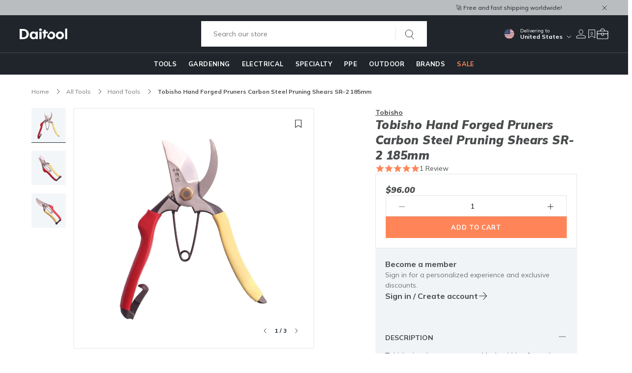

--- FILE ---
content_type: text/html; charset=utf-8
request_url: https://daitool.com/products/tobisho-hand-forged-pruners-carbon-steel-pruning-shears-sr-2-185mm
body_size: 55704
content:
<!doctype html>
<html class="no-js supports-no-cookies" lang="en" style="--announcement-height: 0px;">
  <head>
    <!-- START Google Ads dynamic remarketing by DigitalDarts.com.au v1.5 -->
<!-- Global site tag (gtag.js) - Google Analytics -->
<script async src="https://www.googletagmanager.com/gtag/js?id=UA-50697629-4"></script>
<script>
  window.dataLayer = window.dataLayer || [];
  function gtag(){dataLayer.push(arguments);}
  gtag('js', new Date());
  gtag('config', 'UA-50697629-4', { 'send_page_view': false, 'custom_map': {'dimension1': 'ecomm_prodid', 'dimension2': 'ecomm_pagetype', 'dimension3': 'ecomm_totalvalue'} });
  gtag('config', 'AW-782925743');
</script>

<script>
  gtag('event', 'Dynamic Remarketing', { 'ecomm_pagetype': 'product', 'ecomm_prodid': 'shopify_US_7775499944102_44345497125030', 'ecomm_totalvalue': 96.00, 'non_interaction': true });
</script>
<!-- END Google Ads dynamic remarketing by DigitalDarts.com.au -->
    <meta charset="utf-8">
    <meta http-equiv="X-UA-Compatible" content="IE=edge">
    <meta name="viewport" content="width=device-width,initial-scale=1">
    <meta name="theme-color" content="">
    <meta name="robots" content="max-image-preview:large"><script
        src="https://connect.nosto.com/script/shopify/nosto.js?merchant=shopify-42099703974&shop=daitool.myshopify.com"
        async
      ></script><link rel="canonical" href="https://daitool.com/products/tobisho-hand-forged-pruners-carbon-steel-pruning-shears-sr-2-185mm">
    <link rel="preconnect" href="https://cdn.shopify.com" crossorigin>
    <link rel="dns-prefetch" href="https://cdn.shopify.com">
  
    <link rel="preconnect" href="https://d3hw6dc1ow8pp2.cloudfront.net" crossorigin>
    <link rel="dns-prefetch" href="https://d3hw6dc1ow8pp2.cloudfront.net">
  <link rel="preload" href="//daitool.com/cdn/shop/t/83/assets/Mulish-Regular.woff2?v=64499253590792526201764212793" as="font" type="font/woff2" crossorigin>
<link rel="preload" href="//daitool.com/cdn/shop/t/83/assets/Mulish-Bold.woff2?v=181616121033625293631764212793" as="font" type="font/woff2" crossorigin>
<link rel="preload" href="//daitool.com/cdn/shop/t/83/assets/Mulish-Black.woff2?v=110403026765993319971764212793" as="font" type="font/woff2" crossorigin>
<link rel="preload" href="//daitool.com/cdn/shop/t/83/assets/Mulish-BlackItalic.woff2?v=44036635749942888731764212793" as="font" type="font/woff2" crossorigin>

<style>
  @font-face {
    font-family: 'Mulish';
    src: url(//daitool.com/cdn/shop/t/83/assets/Mulish-Regular.woff2?v=64499253590792526201764212793) format('woff2'),
        url(//daitool.com/cdn/shop/t/83/assets/Mulish-Regular.woff?v=106313323814829133211764212793) format('woff');
    font-weight: normal;
    font-style: normal;
    font-display: swap;
  }

  @font-face {
    font-family: 'Mulish';
    src: url(//daitool.com/cdn/shop/t/83/assets/Mulish-Bold.woff2?v=181616121033625293631764212793) format('woff2'),
        url(//daitool.com/cdn/shop/t/83/assets/Mulish-Bold.woff?v=181441080525419794791764212793) format('woff');
    font-weight: 700;
    font-style: normal;
    font-display: swap;
  }

  @font-face {
    font-family: 'Mulish';
    src: url(//daitool.com/cdn/shop/t/83/assets/Mulish-Black.woff2?v=110403026765993319971764212793) format('woff2'),
        url(//daitool.com/cdn/shop/t/83/assets/Mulish-Black.woff?v=94225619368862498151764212793) format('woff');
    font-weight: 900;
    font-style: normal;
    font-display: swap;
  }

  @font-face {
    font-family: 'Mulish';
    src: url(//daitool.com/cdn/shop/t/83/assets/Mulish-BlackItalic.woff2?v=44036635749942888731764212793) format('woff2'),
        url(//daitool.com/cdn/shop/t/83/assets/Mulish-BlackItalic.woff?v=122183583456847198521764212793) format('woff');
    font-weight: 900;
    font-style: italic;
    font-display: swap;
  }

  :root {
    --font-body: 'Mulish', Arial, sans-serif;
    --font-weight-body: 400;
    --font-headings: 'Mulish', Arial, sans-serif;
    --font-weight-headings: 900;
    --button-icon: url('//daitool.com/cdn/shop/t/83/assets/icon-arrow-right.svg?v=92918284182184151091764212793');
    --button-icon-white: url('//daitool.com/cdn/shop/t/83/assets/icon-arrow-right-white.svg?v=149646592813698309731764212793');
    --icon-email: url('//daitool.com/cdn/shop/t/83/assets/icon-email.svg?v=13214163126757152361764212793');
    --icon-email-white: url('//daitool.com/cdn/shop/t/83/assets/icon-email-white.svg?v=31038104169195252901764212793');
    --icon-zoom: url('//daitool.com/cdn/shop/t/83/assets/icon-zoom.svg?v=126754422682939982861764212793');
  }
</style>

 <link href="//daitool.com/cdn/shop/t/83/assets/layout.theme.min.css?v=72653593351568927481764213480" rel="stylesheet" type="text/css" media="all" /> 
<title>Tobisho Hand Forged Pruners Carbon Steel Pruning Shears SR-2 185mm</title><meta name="description" content="Tobisho is a Japanese master blacksmithing forge that focuses on creating high-quality, handmade pruning shears and garden scissors. The SR lineup of shears from Tobisho are among their most premium products, as the entire body of the shears - from blade to handle - is hand-forged from top quality high-carbon steel. Th"><link
        rel="shortcut icon"
        href="//daitool.com/cdn/shop/files/DAITOOL_LOGO_FAVICON_FINAL_1.webp?crop=center&height=32&v=1716278226&width=32"
        type="image/png"
      >

<script defer="defer" src="//daitool.com/cdn/shop/t/83/assets/vendor.theme.min.js?v=52978794184452355121764212793"></script>

<script defer="defer" src="//daitool.com/cdn/shop/t/83/assets/layout.theme.min.js?v=144085986881453131641764213475"></script>

  
    <script defer src="//daitool.com/cdn/shop/t/83/assets/jquery-351.min.js?v=39358624363502113721764212793"></script>
  
<script>
      document.documentElement.className = document.documentElement.className.replace('no-js', '');
      window.theme = {
        ecommerce: true,
        storefrontAPI: {
          version: "2024-04",
          key: "644e5c0a3e39b8ccf5b2f2d823654f26",
        },
        strings: {
          addToCart: "Add To Cart",
          soldOut: "Out of Stock",
          unavailable: "Unavailable",
          cartTitle: "Shopping Cart",
          subtotal: "Subtotal",
          proceedMessage: "Got a discount code? Proceed to checkout to redeem it.",
          shipping: "Shipping",
          viewCart: "View Cart",
          checkout: "Check Out",
          closeCart: "Close cart",
          cartEmpty: "Your cart is currently empty.",
          loadingMessage: "Updating cart",
          itemQuantity: "Item quantity",
          dismissErrorMessage: "Dismiss error message",
          freeShippingBar: {
            remaining: "Spend {{ amount }} more to receive free {{ service }} on your order",
            reached: "Free {{ service }}!",
          },
          search: {
            search: "Search",
            submit: "Search",
            close: "Close Search",
            placeholder: "Search our store",
            helpText: "Search by product name, product type, brand, concerns",
            viewAll: "View more results",
            noResultsHtml: "Please try a different search term or go back to the \u003ca href=\"\/\"\u003ehomepage\u003c\/a\u003e.",
            topSearches: "Top searches",
            popularProducts: "Popular products",
            typeProducts: "Products",
            typeCollections: "Collections",
            typeArticles: "Articles",
            typePages: "Pages",
            searchBlog: "Search Daitool Blog",
            viewAllBlogResults: "View All Results",
          },
          product: {
            loading: "Updating, please wait",
            volumePricingTitle: "Buy more and save",
            volumePricingEach: "{{ price }} \/ ea",
            volumePricingError: "Quantity needs to be an increment of {{ number }}.",
          },
          bundle: {
            total: {
              singular: "{{ count }} item for {{ price }}",
              plural: "{{ count }} items for {{ price }}",
            },
            addToCart: {
              singular: "Add {{ count }} to cart",
              plural: "Add {{ count }} to cart",
            },
            selectItems: "Select items",
          },
          cart: {
            volumePricingToggle: "Volume pricing available",
          }
        },
        moneyFormat: "${{amount}}",
        cart: {"note":null,"attributes":{},"original_total_price":0,"total_price":0,"total_discount":0,"total_weight":0.0,"item_count":0,"items":[],"requires_shipping":false,"currency":"USD","items_subtotal_price":0,"cart_level_discount_applications":[],"checkout_charge_amount":0},
        searchSettings: {
          enableInstantSearch: true,
          enableBlogSearch: true,
          types: ['product','collection','article'],
          unavailable_products: "last",
          limit: '4',
          limitArticles: 4,fields: "product_type,title,variants.title,vendor",
          showSearchSuggestions: true,
          searchSuggestions: 
            ["Tools","Gardening","Electrical","Specialty","PPE","Outdoor","Brands","Sale"],
          popularProducts:[{
                "title": "Atom Shingen-kun Anti-Vibration Gloves Rubber Work Gloves 1130",
                "url":"\/products\/atom-shingen-kun-anti-vibration-gloves-rubber-work-gloves-1130",
                "img": "\/\/daitool.com\/cdn\/shop\/files\/P-1-ATOM-RUBGLO-Atom_Shingen-kun_Anti-Vibration_Gloves_Rubber_Work_Gloves_1130-2023-09-26T15_19_08.jpg?v=1743436436",
                "vendor": "Atom",
                "price": 1187
              },{
                "title": "Saboten Black Jaws Pocket Sized Folding Pruning Saw 130mm",
                "url":"\/products\/saboten-black-jaws-pocket-sized-folding-pruning-saw-130mm",
                "img": "\/\/daitool.com\/cdn\/shop\/files\/Saboten-Black-Jaws-Pocket-Sized-Folding-Pruning-Saw-130mm-1-2024-12-06T00_05_25.698Z.jpg?v=1746598963",
                "vendor": "Saboten",
                "price": 1799
              },{
                "title": "Tobisho Type A Brazed Pruning Shears Yasugi Carbon Steel PS-04 200mm",
                "url":"\/products\/tobisho-type-a-brazed-pruning-shears-yasugi-carbon-steel-200mm",
                "img": "\/\/daitool.com\/cdn\/shop\/files\/Tobisho-Type-A-Brazed-Pruning-Shears-Yasugi-Carbon-Steel-PS-04-200mm-1-2023-10-27T05_46_40.552Z.jpg?v=1743438909",
                "vendor": "Tobisho",
                "price": 9500
              },{
                "title": "Tobisho Single-Blade Japanese Slim Pruning Shears Garden Scissors PS-23 200mm",
                "url":"\/products\/tobisho-single-blade-japanese-slim-pruning-shears-garden-scissors-200mm",
                "img": "\/\/daitool.com\/cdn\/shop\/files\/Tobisho-Single-Blade-Japanese-Slim-Pruning-Shears-Garden-Scissors-PS-23-200mm-1-2023-10-27T05_46_40.568Z.jpg?v=1746600902",
                "vendor": "Tobisho",
                "price": 6900
              }],},
        freeShippingBar: {enabled: true,
          serviceOne: "Standard Shipping",
          thresholdOne: "150.0",
        },
        registerHumanCheck: {
          enabled: true,
        },
        giftwrapping: {enabled: false,
          product: "",
          variants: []
        },
        breakpoints: {
          sm: "480",
          md: "768",
          lg: "990",
          xl: "1400",
        },
        locale: {
          endonymName: "English",
          isoCode: "en",
          name: "English",
          primary: true,
          rootUrl: "\/",
        },
        urlPatterns: {
          assetUrl: "\/\/daitool.com\/cdn\/shop\/t\/83\/assets\/_name_.js?v=21350",
          fileUrl: "\/\/daitool.com\/cdn\/shop\/files\/_name_.js?v=21350",
        },
        isCustomer: false,
        shippingCsvUrl: "https:\/\/cdn.shopify.com\/s\/files\/1\/0420\/9970\/3974\/files\/shipping_table_daitool.csv?v=1761031218",
        nosto: {
          reloadRecommendationsOnCartUpdate: false,
        }
      };
    </script>

    <script>window.performance && window.performance.mark && window.performance.mark('shopify.content_for_header.start');</script><meta name="facebook-domain-verification" content="695lzx7mjbqpi6f4irfcbjfa3e636z">
<meta id="shopify-digital-wallet" name="shopify-digital-wallet" content="/42099703974/digital_wallets/dialog">
<meta name="shopify-checkout-api-token" content="64bc9f4940e0c9ba96071aae4f8a8b06">
<link rel="alternate" type="application/json+oembed" href="https://daitool.com/products/tobisho-hand-forged-pruners-carbon-steel-pruning-shears-sr-2-185mm.oembed">
<script async="async" src="/checkouts/internal/preloads.js?locale=en-US"></script>
<script id="apple-pay-shop-capabilities" type="application/json">{"shopId":42099703974,"countryCode":"JP","currencyCode":"USD","merchantCapabilities":["supports3DS"],"merchantId":"gid:\/\/shopify\/Shop\/42099703974","merchantName":"Daitool","requiredBillingContactFields":["postalAddress","email"],"requiredShippingContactFields":["postalAddress","email"],"shippingType":"shipping","supportedNetworks":["visa","masterCard","amex","jcb","discover"],"total":{"type":"pending","label":"Daitool","amount":"1.00"},"shopifyPaymentsEnabled":true,"supportsSubscriptions":true}</script>
<script id="shopify-features" type="application/json">{"accessToken":"64bc9f4940e0c9ba96071aae4f8a8b06","betas":["rich-media-storefront-analytics"],"domain":"daitool.com","predictiveSearch":true,"shopId":42099703974,"locale":"en"}</script>
<script>var Shopify = Shopify || {};
Shopify.shop = "daitool.myshopify.com";
Shopify.locale = "en";
Shopify.currency = {"active":"USD","rate":"1.0"};
Shopify.country = "US";
Shopify.theme = {"name":"Daitool - Release v1.5.0","id":190509711526,"schema_name":"Daitool","schema_version":"1.5.0","theme_store_id":null,"role":"main"};
Shopify.theme.handle = "null";
Shopify.theme.style = {"id":null,"handle":null};
Shopify.cdnHost = "daitool.com/cdn";
Shopify.routes = Shopify.routes || {};
Shopify.routes.root = "/";</script>
<script type="module">!function(o){(o.Shopify=o.Shopify||{}).modules=!0}(window);</script>
<script>!function(o){function n(){var o=[];function n(){o.push(Array.prototype.slice.apply(arguments))}return n.q=o,n}var t=o.Shopify=o.Shopify||{};t.loadFeatures=n(),t.autoloadFeatures=n()}(window);</script>
<script id="shop-js-analytics" type="application/json">{"pageType":"product"}</script>
<script defer="defer" async type="module" src="//daitool.com/cdn/shopifycloud/shop-js/modules/v2/client.init-shop-cart-sync_BT-GjEfc.en.esm.js"></script>
<script defer="defer" async type="module" src="//daitool.com/cdn/shopifycloud/shop-js/modules/v2/chunk.common_D58fp_Oc.esm.js"></script>
<script defer="defer" async type="module" src="//daitool.com/cdn/shopifycloud/shop-js/modules/v2/chunk.modal_xMitdFEc.esm.js"></script>
<script type="module">
  await import("//daitool.com/cdn/shopifycloud/shop-js/modules/v2/client.init-shop-cart-sync_BT-GjEfc.en.esm.js");
await import("//daitool.com/cdn/shopifycloud/shop-js/modules/v2/chunk.common_D58fp_Oc.esm.js");
await import("//daitool.com/cdn/shopifycloud/shop-js/modules/v2/chunk.modal_xMitdFEc.esm.js");

  window.Shopify.SignInWithShop?.initShopCartSync?.({"fedCMEnabled":true,"windoidEnabled":true});

</script>
<script>(function() {
  var isLoaded = false;
  function asyncLoad() {
    if (isLoaded) return;
    isLoaded = true;
    var urls = ["https:\/\/connect.nosto.com\/include\/script\/shopify-42099703974.js?shop=daitool.myshopify.com"];
    for (var i = 0; i < urls.length; i++) {
      var s = document.createElement('script');
      s.type = 'text/javascript';
      s.async = true;
      s.src = urls[i];
      var x = document.getElementsByTagName('script')[0];
      x.parentNode.insertBefore(s, x);
    }
  };
  if(window.attachEvent) {
    window.attachEvent('onload', asyncLoad);
  } else {
    window.addEventListener('load', asyncLoad, false);
  }
})();</script>
<script id="__st">var __st={"a":42099703974,"offset":32400,"reqid":"c70625c1-1db0-489d-b414-65e71bb4f8ca-1769103381","pageurl":"daitool.com\/products\/tobisho-hand-forged-pruners-carbon-steel-pruning-shears-sr-2-185mm","u":"a50fcbd08307","p":"product","rtyp":"product","rid":7775499944102};</script>
<script>window.ShopifyPaypalV4VisibilityTracking = true;</script>
<script id="captcha-bootstrap">!function(){'use strict';const t='contact',e='account',n='new_comment',o=[[t,t],['blogs',n],['comments',n],[t,'customer']],c=[[e,'customer_login'],[e,'guest_login'],[e,'recover_customer_password'],[e,'create_customer']],r=t=>t.map((([t,e])=>`form[action*='/${t}']:not([data-nocaptcha='true']) input[name='form_type'][value='${e}']`)).join(','),a=t=>()=>t?[...document.querySelectorAll(t)].map((t=>t.form)):[];function s(){const t=[...o],e=r(t);return a(e)}const i='password',u='form_key',d=['recaptcha-v3-token','g-recaptcha-response','h-captcha-response',i],f=()=>{try{return window.sessionStorage}catch{return}},m='__shopify_v',_=t=>t.elements[u];function p(t,e,n=!1){try{const o=window.sessionStorage,c=JSON.parse(o.getItem(e)),{data:r}=function(t){const{data:e,action:n}=t;return t[m]||n?{data:e,action:n}:{data:t,action:n}}(c);for(const[e,n]of Object.entries(r))t.elements[e]&&(t.elements[e].value=n);n&&o.removeItem(e)}catch(o){console.error('form repopulation failed',{error:o})}}const l='form_type',E='cptcha';function T(t){t.dataset[E]=!0}const w=window,h=w.document,L='Shopify',v='ce_forms',y='captcha';let A=!1;((t,e)=>{const n=(g='f06e6c50-85a8-45c8-87d0-21a2b65856fe',I='https://cdn.shopify.com/shopifycloud/storefront-forms-hcaptcha/ce_storefront_forms_captcha_hcaptcha.v1.5.2.iife.js',D={infoText:'Protected by hCaptcha',privacyText:'Privacy',termsText:'Terms'},(t,e,n)=>{const o=w[L][v],c=o.bindForm;if(c)return c(t,g,e,D).then(n);var r;o.q.push([[t,g,e,D],n]),r=I,A||(h.body.append(Object.assign(h.createElement('script'),{id:'captcha-provider',async:!0,src:r})),A=!0)});var g,I,D;w[L]=w[L]||{},w[L][v]=w[L][v]||{},w[L][v].q=[],w[L][y]=w[L][y]||{},w[L][y].protect=function(t,e){n(t,void 0,e),T(t)},Object.freeze(w[L][y]),function(t,e,n,w,h,L){const[v,y,A,g]=function(t,e,n){const i=e?o:[],u=t?c:[],d=[...i,...u],f=r(d),m=r(i),_=r(d.filter((([t,e])=>n.includes(e))));return[a(f),a(m),a(_),s()]}(w,h,L),I=t=>{const e=t.target;return e instanceof HTMLFormElement?e:e&&e.form},D=t=>v().includes(t);t.addEventListener('submit',(t=>{const e=I(t);if(!e)return;const n=D(e)&&!e.dataset.hcaptchaBound&&!e.dataset.recaptchaBound,o=_(e),c=g().includes(e)&&(!o||!o.value);(n||c)&&t.preventDefault(),c&&!n&&(function(t){try{if(!f())return;!function(t){const e=f();if(!e)return;const n=_(t);if(!n)return;const o=n.value;o&&e.removeItem(o)}(t);const e=Array.from(Array(32),(()=>Math.random().toString(36)[2])).join('');!function(t,e){_(t)||t.append(Object.assign(document.createElement('input'),{type:'hidden',name:u})),t.elements[u].value=e}(t,e),function(t,e){const n=f();if(!n)return;const o=[...t.querySelectorAll(`input[type='${i}']`)].map((({name:t})=>t)),c=[...d,...o],r={};for(const[a,s]of new FormData(t).entries())c.includes(a)||(r[a]=s);n.setItem(e,JSON.stringify({[m]:1,action:t.action,data:r}))}(t,e)}catch(e){console.error('failed to persist form',e)}}(e),e.submit())}));const S=(t,e)=>{t&&!t.dataset[E]&&(n(t,e.some((e=>e===t))),T(t))};for(const o of['focusin','change'])t.addEventListener(o,(t=>{const e=I(t);D(e)&&S(e,y())}));const B=e.get('form_key'),M=e.get(l),P=B&&M;t.addEventListener('DOMContentLoaded',(()=>{const t=y();if(P)for(const e of t)e.elements[l].value===M&&p(e,B);[...new Set([...A(),...v().filter((t=>'true'===t.dataset.shopifyCaptcha))])].forEach((e=>S(e,t)))}))}(h,new URLSearchParams(w.location.search),n,t,e,['guest_login'])})(!0,!0)}();</script>
<script integrity="sha256-4kQ18oKyAcykRKYeNunJcIwy7WH5gtpwJnB7kiuLZ1E=" data-source-attribution="shopify.loadfeatures" defer="defer" src="//daitool.com/cdn/shopifycloud/storefront/assets/storefront/load_feature-a0a9edcb.js" crossorigin="anonymous"></script>
<script data-source-attribution="shopify.dynamic_checkout.dynamic.init">var Shopify=Shopify||{};Shopify.PaymentButton=Shopify.PaymentButton||{isStorefrontPortableWallets:!0,init:function(){window.Shopify.PaymentButton.init=function(){};var t=document.createElement("script");t.src="https://daitool.com/cdn/shopifycloud/portable-wallets/latest/portable-wallets.en.js",t.type="module",document.head.appendChild(t)}};
</script>
<script data-source-attribution="shopify.dynamic_checkout.buyer_consent">
  function portableWalletsHideBuyerConsent(e){var t=document.getElementById("shopify-buyer-consent"),n=document.getElementById("shopify-subscription-policy-button");t&&n&&(t.classList.add("hidden"),t.setAttribute("aria-hidden","true"),n.removeEventListener("click",e))}function portableWalletsShowBuyerConsent(e){var t=document.getElementById("shopify-buyer-consent"),n=document.getElementById("shopify-subscription-policy-button");t&&n&&(t.classList.remove("hidden"),t.removeAttribute("aria-hidden"),n.addEventListener("click",e))}window.Shopify?.PaymentButton&&(window.Shopify.PaymentButton.hideBuyerConsent=portableWalletsHideBuyerConsent,window.Shopify.PaymentButton.showBuyerConsent=portableWalletsShowBuyerConsent);
</script>
<script data-source-attribution="shopify.dynamic_checkout.cart.bootstrap">document.addEventListener("DOMContentLoaded",(function(){function t(){return document.querySelector("shopify-accelerated-checkout-cart, shopify-accelerated-checkout")}if(t())Shopify.PaymentButton.init();else{new MutationObserver((function(e,n){t()&&(Shopify.PaymentButton.init(),n.disconnect())})).observe(document.body,{childList:!0,subtree:!0})}}));
</script>
<link id="shopify-accelerated-checkout-styles" rel="stylesheet" media="screen" href="https://daitool.com/cdn/shopifycloud/portable-wallets/latest/accelerated-checkout-backwards-compat.css" crossorigin="anonymous">
<style id="shopify-accelerated-checkout-cart">
        #shopify-buyer-consent {
  margin-top: 1em;
  display: inline-block;
  width: 100%;
}

#shopify-buyer-consent.hidden {
  display: none;
}

#shopify-subscription-policy-button {
  background: none;
  border: none;
  padding: 0;
  text-decoration: underline;
  font-size: inherit;
  cursor: pointer;
}

#shopify-subscription-policy-button::before {
  box-shadow: none;
}

      </style>

<script>window.performance && window.performance.mark && window.performance.mark('shopify.content_for_header.end');</script>

      <link
        rel="preload"
        as="image"
        href="//daitool.com/cdn/shop/files/P-1-TOBS-PRUNRS-PS2-Tobisho_Hand_Forged_Pruners_Carbon_Steel_Pruning_Shears_SR-2_185mm-2023-09-26T15_19_07.jpg?v=1746601009&width=1120"
        imagesrcset="//daitool.com/cdn/shop/files/P-1-TOBS-PRUNRS-PS2-Tobisho_Hand_Forged_Pruners_Carbon_Steel_Pruning_Shears_SR-2_185mm-2023-09-26T15_19_07.jpg?v=1746601009&width=160 160w, //daitool.com/cdn/shop/files/P-1-TOBS-PRUNRS-PS2-Tobisho_Hand_Forged_Pruners_Carbon_Steel_Pruning_Shears_SR-2_185mm-2023-09-26T15_19_07.jpg?v=1746601009&width=320 320w, //daitool.com/cdn/shop/files/P-1-TOBS-PRUNRS-PS2-Tobisho_Hand_Forged_Pruners_Carbon_Steel_Pruning_Shears_SR-2_185mm-2023-09-26T15_19_07.jpg?v=1746601009&width=480 480w, //daitool.com/cdn/shop/files/P-1-TOBS-PRUNRS-PS2-Tobisho_Hand_Forged_Pruners_Carbon_Steel_Pruning_Shears_SR-2_185mm-2023-09-26T15_19_07.jpg?v=1746601009&width=640 640w, //daitool.com/cdn/shop/files/P-1-TOBS-PRUNRS-PS2-Tobisho_Hand_Forged_Pruners_Carbon_Steel_Pruning_Shears_SR-2_185mm-2023-09-26T15_19_07.jpg?v=1746601009&width=800 800w, //daitool.com/cdn/shop/files/P-1-TOBS-PRUNRS-PS2-Tobisho_Hand_Forged_Pruners_Carbon_Steel_Pruning_Shears_SR-2_185mm-2023-09-26T15_19_07.jpg?v=1746601009&width=960 960w, //daitool.com/cdn/shop/files/P-1-TOBS-PRUNRS-PS2-Tobisho_Hand_Forged_Pruners_Carbon_Steel_Pruning_Shears_SR-2_185mm-2023-09-26T15_19_07.jpg?v=1746601009&width=1120 1120w"
        imagesizes="(max-width: 61.875rem) 100vw, 45rem"
      >
      

<meta property="og:site_name" content="Daitool">
<meta property="og:url" content="https://daitool.com/products/tobisho-hand-forged-pruners-carbon-steel-pruning-shears-sr-2-185mm">
<meta property="og:title" content="Tobisho Hand Forged Pruners Carbon Steel Pruning Shears SR-2 185mm">
<meta property="og:type" content="product">
<meta property="og:description" content="Tobisho is a Japanese master blacksmithing forge that focuses on creating high-quality, handmade pruning shears and garden scissors. The SR lineup of shears from Tobisho are among their most premium products, as the entire body of the shears - from blade to handle - is hand-forged from top quality high-carbon steel. Th"><meta property="product:availability" content="instock">
  <meta property="product:price:amount" content="96.00">
  <meta property="product:price:currency" content="USD"><meta property="og:image" content="http://daitool.com/cdn/shop/files/P-1-TOBS-PRUNRS-PS2-Tobisho_Hand_Forged_Pruners_Carbon_Steel_Pruning_Shears_SR-2_185mm-2023-09-26T15_19_07.jpg?crop=center&height=1200&v=1746601009&width=1200">
        <meta property="og:image:secure_url" content="https://daitool.com/cdn/shop/files/P-1-TOBS-PRUNRS-PS2-Tobisho_Hand_Forged_Pruners_Carbon_Steel_Pruning_Shears_SR-2_185mm-2023-09-26T15_19_07.jpg?crop=center&height=1200&v=1746601009&width=1200">
      <meta property="og:image" content="http://daitool.com/cdn/shop/files/P-2-TOBS-PRUNRS-PS2-Tobisho_Hand_Forged_Pruners_Carbon_Steel_Pruning_Shears_SR-2_185mm-2023-09-26T15_19_07.jpg?crop=center&height=1200&v=1746601009&width=1200">
        <meta property="og:image:secure_url" content="https://daitool.com/cdn/shop/files/P-2-TOBS-PRUNRS-PS2-Tobisho_Hand_Forged_Pruners_Carbon_Steel_Pruning_Shears_SR-2_185mm-2023-09-26T15_19_07.jpg?crop=center&height=1200&v=1746601009&width=1200">
      <meta property="og:image" content="http://daitool.com/cdn/shop/files/P-3-TOBS-PRUNRS-PS2-Tobisho_Hand_Forged_Pruners_Carbon_Steel_Pruning_Shears_SR-2_185mm-2023-09-26T15_19_07.jpg?crop=center&height=1200&v=1746601009&width=1200">
        <meta property="og:image:secure_url" content="https://daitool.com/cdn/shop/files/P-3-TOBS-PRUNRS-PS2-Tobisho_Hand_Forged_Pruners_Carbon_Steel_Pruning_Shears_SR-2_185mm-2023-09-26T15_19_07.jpg?crop=center&height=1200&v=1746601009&width=1200">
      

<meta name="twitter:site" content="@">
<meta name="twitter:card" content="summary_large_image">
<meta name="twitter:title" content="Tobisho Hand Forged Pruners Carbon Steel Pruning Shears SR-2 185mm">
<meta name="twitter:description" content="Tobisho is a Japanese master blacksmithing forge that focuses on creating high-quality, handmade pruning shears and garden scissors. The SR lineup of shears from Tobisho are among their most premium products, as the entire body of the shears - from blade to handle - is hand-forged from top quality high-carbon steel. Th">

  <!-- BEGIN app block: shopify://apps/okendo/blocks/theme-settings/bb689e69-ea70-4661-8fb7-ad24a2e23c29 --><!-- BEGIN app snippet: header-metafields -->










    <style data-oke-reviews-version="0.83.15" type="text/css" data-href="https://d3hw6dc1ow8pp2.cloudfront.net/reviews-widget-plus/css/okendo-reviews-styles.18e725f4.css"></style><style data-oke-reviews-version="0.83.15" type="text/css" data-href="https://d3hw6dc1ow8pp2.cloudfront.net/reviews-widget-plus/css/modules/okendo-star-rating.4cb378a8.css"></style><style data-oke-reviews-version="0.83.15" type="text/css" data-href="https://d3hw6dc1ow8pp2.cloudfront.net/reviews-widget-plus/css/modules/okendo-reviews-keywords.0942444f.css"></style><style data-oke-reviews-version="0.83.15" type="text/css" data-href="https://d3hw6dc1ow8pp2.cloudfront.net/reviews-widget-plus/css/modules/okendo-reviews-summary.a0c9d7d6.css"></style><style type="text/css">.okeReviews[data-oke-container],div.okeReviews{font-size:14px;font-size:var(--oke-text-regular);font-weight:400;font-family:var(--oke-text-fontFamily);line-height:1.6}.okeReviews[data-oke-container] *,.okeReviews[data-oke-container] :after,.okeReviews[data-oke-container] :before,div.okeReviews *,div.okeReviews :after,div.okeReviews :before{box-sizing:border-box}.okeReviews[data-oke-container] h1,.okeReviews[data-oke-container] h2,.okeReviews[data-oke-container] h3,.okeReviews[data-oke-container] h4,.okeReviews[data-oke-container] h5,.okeReviews[data-oke-container] h6,div.okeReviews h1,div.okeReviews h2,div.okeReviews h3,div.okeReviews h4,div.okeReviews h5,div.okeReviews h6{font-size:1em;font-weight:400;line-height:1.4;margin:0}.okeReviews[data-oke-container] ul,div.okeReviews ul{padding:0;margin:0}.okeReviews[data-oke-container] li,div.okeReviews li{list-style-type:none;padding:0}.okeReviews[data-oke-container] p,div.okeReviews p{line-height:1.8;margin:0 0 4px}.okeReviews[data-oke-container] p:last-child,div.okeReviews p:last-child{margin-bottom:0}.okeReviews[data-oke-container] a,div.okeReviews a{text-decoration:none;color:inherit}.okeReviews[data-oke-container] button,div.okeReviews button{border-radius:0;border:0;box-shadow:none;margin:0;width:auto;min-width:auto;padding:0;background-color:transparent;min-height:auto}.okeReviews[data-oke-container] button,.okeReviews[data-oke-container] input,.okeReviews[data-oke-container] select,.okeReviews[data-oke-container] textarea,div.okeReviews button,div.okeReviews input,div.okeReviews select,div.okeReviews textarea{font-family:inherit;font-size:1em}.okeReviews[data-oke-container] label,.okeReviews[data-oke-container] select,div.okeReviews label,div.okeReviews select{display:inline}.okeReviews[data-oke-container] select,div.okeReviews select{width:auto}.okeReviews[data-oke-container] article,.okeReviews[data-oke-container] aside,div.okeReviews article,div.okeReviews aside{margin:0}.okeReviews[data-oke-container] table,div.okeReviews table{background:transparent;border:0;border-collapse:collapse;border-spacing:0;font-family:inherit;font-size:1em;table-layout:auto}.okeReviews[data-oke-container] table td,.okeReviews[data-oke-container] table th,.okeReviews[data-oke-container] table tr,div.okeReviews table td,div.okeReviews table th,div.okeReviews table tr{border:0;font-family:inherit;font-size:1em}.okeReviews[data-oke-container] table td,.okeReviews[data-oke-container] table th,div.okeReviews table td,div.okeReviews table th{background:transparent;font-weight:400;letter-spacing:normal;padding:0;text-align:left;text-transform:none;vertical-align:middle}.okeReviews[data-oke-container] table tr:hover td,.okeReviews[data-oke-container] table tr:hover th,div.okeReviews table tr:hover td,div.okeReviews table tr:hover th{background:transparent}.okeReviews[data-oke-container] fieldset,div.okeReviews fieldset{border:0;padding:0;margin:0;min-width:0}.okeReviews[data-oke-container] img,.okeReviews[data-oke-container] svg,div.okeReviews img,div.okeReviews svg{max-width:none}.okeReviews[data-oke-container] div:empty,div.okeReviews div:empty{display:block}.okeReviews[data-oke-container] .oke-icon:before,div.okeReviews .oke-icon:before{font-family:oke-widget-icons!important;font-style:normal;font-weight:400;font-variant:normal;text-transform:none;line-height:1;-webkit-font-smoothing:antialiased;-moz-osx-font-smoothing:grayscale;color:inherit}.okeReviews[data-oke-container] .oke-icon--select-arrow:before,div.okeReviews .oke-icon--select-arrow:before{content:""}.okeReviews[data-oke-container] .oke-icon--loading:before,div.okeReviews .oke-icon--loading:before{content:""}.okeReviews[data-oke-container] .oke-icon--pencil:before,div.okeReviews .oke-icon--pencil:before{content:""}.okeReviews[data-oke-container] .oke-icon--filter:before,div.okeReviews .oke-icon--filter:before{content:""}.okeReviews[data-oke-container] .oke-icon--play:before,div.okeReviews .oke-icon--play:before{content:""}.okeReviews[data-oke-container] .oke-icon--tick-circle:before,div.okeReviews .oke-icon--tick-circle:before{content:""}.okeReviews[data-oke-container] .oke-icon--chevron-left:before,div.okeReviews .oke-icon--chevron-left:before{content:""}.okeReviews[data-oke-container] .oke-icon--chevron-right:before,div.okeReviews .oke-icon--chevron-right:before{content:""}.okeReviews[data-oke-container] .oke-icon--thumbs-down:before,div.okeReviews .oke-icon--thumbs-down:before{content:""}.okeReviews[data-oke-container] .oke-icon--thumbs-up:before,div.okeReviews .oke-icon--thumbs-up:before{content:""}.okeReviews[data-oke-container] .oke-icon--close:before,div.okeReviews .oke-icon--close:before{content:""}.okeReviews[data-oke-container] .oke-icon--chevron-up:before,div.okeReviews .oke-icon--chevron-up:before{content:""}.okeReviews[data-oke-container] .oke-icon--chevron-down:before,div.okeReviews .oke-icon--chevron-down:before{content:""}.okeReviews[data-oke-container] .oke-icon--star:before,div.okeReviews .oke-icon--star:before{content:""}.okeReviews[data-oke-container] .oke-icon--magnifying-glass:before,div.okeReviews .oke-icon--magnifying-glass:before{content:""}@font-face{font-family:oke-widget-icons;src:url(https://d3hw6dc1ow8pp2.cloudfront.net/reviews-widget-plus/fonts/oke-widget-icons.ttf) format("truetype"),url(https://d3hw6dc1ow8pp2.cloudfront.net/reviews-widget-plus/fonts/oke-widget-icons.woff) format("woff"),url(https://d3hw6dc1ow8pp2.cloudfront.net/reviews-widget-plus/img/oke-widget-icons.bc0d6b0a.svg) format("svg");font-weight:400;font-style:normal;font-display:swap}.okeReviews[data-oke-container] .oke-button,div.okeReviews .oke-button{display:inline-block;border-style:solid;border-color:var(--oke-button-borderColor);border-width:var(--oke-button-borderWidth);background-color:var(--oke-button-backgroundColor);line-height:1;padding:12px 24px;margin:0;border-radius:var(--oke-button-borderRadius);color:var(--oke-button-textColor);text-align:center;position:relative;font-weight:var(--oke-button-fontWeight);font-size:var(--oke-button-fontSize);font-family:var(--oke-button-fontFamily);outline:0}.okeReviews[data-oke-container] .oke-button-text,.okeReviews[data-oke-container] .oke-button .oke-icon,div.okeReviews .oke-button-text,div.okeReviews .oke-button .oke-icon{line-height:1}.okeReviews[data-oke-container] .oke-button.oke-is-loading,div.okeReviews .oke-button.oke-is-loading{position:relative}.okeReviews[data-oke-container] .oke-button.oke-is-loading:before,div.okeReviews .oke-button.oke-is-loading:before{font-family:oke-widget-icons!important;font-style:normal;font-weight:400;font-variant:normal;text-transform:none;line-height:1;-webkit-font-smoothing:antialiased;-moz-osx-font-smoothing:grayscale;content:"";color:undefined;font-size:12px;display:inline-block;animation:oke-spin 1s linear infinite;position:absolute;width:12px;height:12px;top:0;left:0;bottom:0;right:0;margin:auto}.okeReviews[data-oke-container] .oke-button.oke-is-loading>*,div.okeReviews .oke-button.oke-is-loading>*{opacity:0}.okeReviews[data-oke-container] .oke-button.oke-is-active,div.okeReviews .oke-button.oke-is-active{background-color:var(--oke-button-backgroundColorActive);color:var(--oke-button-textColorActive);border-color:var(--oke-button-borderColorActive)}.okeReviews[data-oke-container] .oke-button:not(.oke-is-loading),div.okeReviews .oke-button:not(.oke-is-loading){cursor:pointer}.okeReviews[data-oke-container] .oke-button:not(.oke-is-loading):not(.oke-is-active):hover,div.okeReviews .oke-button:not(.oke-is-loading):not(.oke-is-active):hover{background-color:var(--oke-button-backgroundColorHover);color:var(--oke-button-textColorHover);border-color:var(--oke-button-borderColorHover);box-shadow:0 0 0 2px var(--oke-button-backgroundColorHover)}.okeReviews[data-oke-container] .oke-button:not(.oke-is-loading):not(.oke-is-active):active,.okeReviews[data-oke-container] .oke-button:not(.oke-is-loading):not(.oke-is-active):hover:active,div.okeReviews .oke-button:not(.oke-is-loading):not(.oke-is-active):active,div.okeReviews .oke-button:not(.oke-is-loading):not(.oke-is-active):hover:active{background-color:var(--oke-button-backgroundColorActive);color:var(--oke-button-textColorActive);border-color:var(--oke-button-borderColorActive)}.okeReviews[data-oke-container] .oke-title,div.okeReviews .oke-title{font-weight:var(--oke-title-fontWeight);font-size:var(--oke-title-fontSize);font-family:var(--oke-title-fontFamily)}.okeReviews[data-oke-container] .oke-bodyText,div.okeReviews .oke-bodyText{font-weight:var(--oke-bodyText-fontWeight);font-size:var(--oke-bodyText-fontSize);font-family:var(--oke-bodyText-fontFamily)}.okeReviews[data-oke-container] .oke-linkButton,div.okeReviews .oke-linkButton{cursor:pointer;font-weight:700;pointer-events:auto;text-decoration:underline}.okeReviews[data-oke-container] .oke-linkButton:hover,div.okeReviews .oke-linkButton:hover{text-decoration:none}.okeReviews[data-oke-container] .oke-readMore,div.okeReviews .oke-readMore{cursor:pointer;color:inherit;text-decoration:underline}.okeReviews[data-oke-container] .oke-select,div.okeReviews .oke-select{cursor:pointer;background-repeat:no-repeat;background-position-x:100%;background-position-y:50%;border:none;padding:0 24px 0 12px;-moz-appearance:none;appearance:none;color:inherit;-webkit-appearance:none;background-color:transparent;background-image:url("data:image/svg+xml;charset=utf-8,%3Csvg fill='currentColor' xmlns='http://www.w3.org/2000/svg' viewBox='0 0 24 24'%3E%3Cpath d='M7 10l5 5 5-5z'/%3E%3Cpath d='M0 0h24v24H0z' fill='none'/%3E%3C/svg%3E");outline-offset:4px}.okeReviews[data-oke-container] .oke-select:disabled,div.okeReviews .oke-select:disabled{background-color:transparent;background-image:url("data:image/svg+xml;charset=utf-8,%3Csvg fill='%239a9db1' xmlns='http://www.w3.org/2000/svg' viewBox='0 0 24 24'%3E%3Cpath d='M7 10l5 5 5-5z'/%3E%3Cpath d='M0 0h24v24H0z' fill='none'/%3E%3C/svg%3E")}.okeReviews[data-oke-container] .oke-loader,div.okeReviews .oke-loader{position:relative}.okeReviews[data-oke-container] .oke-loader:before,div.okeReviews .oke-loader:before{font-family:oke-widget-icons!important;font-style:normal;font-weight:400;font-variant:normal;text-transform:none;line-height:1;-webkit-font-smoothing:antialiased;-moz-osx-font-smoothing:grayscale;content:"";color:var(--oke-text-secondaryColor);font-size:12px;display:inline-block;animation:oke-spin 1s linear infinite;position:absolute;width:12px;height:12px;top:0;left:0;bottom:0;right:0;margin:auto}.okeReviews[data-oke-container] .oke-a11yText,div.okeReviews .oke-a11yText{border:0;clip:rect(0 0 0 0);height:1px;margin:-1px;overflow:hidden;padding:0;position:absolute;width:1px}.okeReviews[data-oke-container] .oke-hidden,div.okeReviews .oke-hidden{display:none}.okeReviews[data-oke-container] .oke-modal,div.okeReviews .oke-modal{bottom:0;left:0;overflow:auto;position:fixed;right:0;top:0;z-index:2147483647;max-height:100%;background-color:rgba(0,0,0,.5);padding:40px 0 32px}@media only screen and (min-width:1024px){.okeReviews[data-oke-container] .oke-modal,div.okeReviews .oke-modal{display:flex;align-items:center;padding:48px 0}}.okeReviews[data-oke-container] .oke-modal ::-moz-selection,div.okeReviews .oke-modal ::-moz-selection{background-color:rgba(39,45,69,.2)}.okeReviews[data-oke-container] .oke-modal ::selection,div.okeReviews .oke-modal ::selection{background-color:rgba(39,45,69,.2)}.okeReviews[data-oke-container] .oke-modal,.okeReviews[data-oke-container] .oke-modal p,div.okeReviews .oke-modal,div.okeReviews .oke-modal p{color:#272d45}.okeReviews[data-oke-container] .oke-modal-content,div.okeReviews .oke-modal-content{background-color:#fff;margin:auto;position:relative;will-change:transform,opacity;width:calc(100% - 64px)}@media only screen and (min-width:1024px){.okeReviews[data-oke-container] .oke-modal-content,div.okeReviews .oke-modal-content{max-width:1000px}}.okeReviews[data-oke-container] .oke-modal-close,div.okeReviews .oke-modal-close{cursor:pointer;position:absolute;width:32px;height:32px;top:-32px;padding:4px;right:-4px;line-height:1}.okeReviews[data-oke-container] .oke-modal-close:before,div.okeReviews .oke-modal-close:before{font-family:oke-widget-icons!important;font-style:normal;font-weight:400;font-variant:normal;text-transform:none;line-height:1;-webkit-font-smoothing:antialiased;-moz-osx-font-smoothing:grayscale;content:"";color:#fff;font-size:24px;display:inline-block;width:24px;height:24px}.okeReviews[data-oke-container] .oke-modal-overlay,div.okeReviews .oke-modal-overlay{background-color:rgba(43,46,56,.9)}@media only screen and (min-width:1024px){.okeReviews[data-oke-container] .oke-modal--large .oke-modal-content,div.okeReviews .oke-modal--large .oke-modal-content{max-width:1200px}}.okeReviews[data-oke-container] .oke-modal .oke-helpful,.okeReviews[data-oke-container] .oke-modal .oke-helpful-vote-button,.okeReviews[data-oke-container] .oke-modal .oke-reviewContent-date,div.okeReviews .oke-modal .oke-helpful,div.okeReviews .oke-modal .oke-helpful-vote-button,div.okeReviews .oke-modal .oke-reviewContent-date{color:#676986}.oke-modal .okeReviews[data-oke-container].oke-w,.oke-modal div.okeReviews.oke-w{color:#272d45}.okeReviews[data-oke-container] .oke-tag,div.okeReviews .oke-tag{align-items:center;color:#272d45;display:flex;font-size:var(--oke-text-small);font-weight:600;text-align:left;position:relative;z-index:2;background-color:#f4f4f6;padding:4px 6px;border:none;border-radius:4px;gap:6px;line-height:1}.okeReviews[data-oke-container] .oke-tag svg,div.okeReviews .oke-tag svg{fill:currentColor;height:1rem}.okeReviews[data-oke-container] .hooper,div.okeReviews .hooper{height:auto}.okeReviews--left{text-align:left}.okeReviews--right{text-align:right}.okeReviews--center{text-align:center}.okeReviews :not([tabindex="-1"]):focus-visible{outline:5px auto highlight;outline:5px auto -webkit-focus-ring-color}.is-oke-modalOpen{overflow:hidden!important}img.oke-is-error{background-color:var(--oke-shadingColor);background-size:cover;background-position:50% 50%;box-shadow:inset 0 0 0 1px var(--oke-border-color)}@keyframes oke-spin{0%{transform:rotate(0deg)}to{transform:rotate(1turn)}}@keyframes oke-fade-in{0%{opacity:0}to{opacity:1}}
.oke-stars{line-height:1;position:relative;display:inline-block}.oke-stars-background svg{overflow:visible}.oke-stars-foreground{overflow:hidden;position:absolute;top:0;left:0}.oke-sr{display:inline-block;padding-top:var(--oke-starRating-spaceAbove);padding-bottom:var(--oke-starRating-spaceBelow)}.oke-sr .oke-is-clickable{cursor:pointer}.oke-sr--hidden{display:none}.oke-sr-count,.oke-sr-rating,.oke-sr-stars{display:inline-block;vertical-align:middle}.oke-sr-stars{line-height:1;margin-right:8px}.oke-sr-rating{display:none}.oke-sr-count--brackets:before{content:"("}.oke-sr-count--brackets:after{content:")"}
.oke-rk{display:block}.okeReviews[data-oke-container] .oke-reviewsKeywords-heading,div.okeReviews .oke-reviewsKeywords-heading{font-weight:700;margin-bottom:8px}.okeReviews[data-oke-container] .oke-reviewsKeywords-heading-skeleton,div.okeReviews .oke-reviewsKeywords-heading-skeleton{height:calc(var(--oke-button-fontSize) + 4px);width:150px}.okeReviews[data-oke-container] .oke-reviewsKeywords-list,div.okeReviews .oke-reviewsKeywords-list{display:inline-flex;align-items:center;flex-wrap:wrap;gap:4px}.okeReviews[data-oke-container] .oke-reviewsKeywords-list-category,div.okeReviews .oke-reviewsKeywords-list-category{background-color:var(--oke-filter-backgroundColor);color:var(--oke-filter-textColor);border:1px solid var(--oke-filter-borderColor);border-radius:var(--oke-filter-borderRadius);padding:6px 16px;transition:background-color .1s ease-out,border-color .1s ease-out;white-space:nowrap}.okeReviews[data-oke-container] .oke-reviewsKeywords-list-category.oke-is-clickable,div.okeReviews .oke-reviewsKeywords-list-category.oke-is-clickable{cursor:pointer}.okeReviews[data-oke-container] .oke-reviewsKeywords-list-category.oke-is-active,div.okeReviews .oke-reviewsKeywords-list-category.oke-is-active{background-color:var(--oke-filter-backgroundColorActive);color:var(--oke-filter-textColorActive);border-color:var(--oke-filter-borderColorActive)}.okeReviews[data-oke-container] .oke-reviewsKeywords .oke-translateButton,div.okeReviews .oke-reviewsKeywords .oke-translateButton{margin-top:12px}
.oke-rs{display:block}.oke-rs .oke-reviewsSummary.oke-is-preRender .oke-reviewsSummary-summary{-webkit-mask:linear-gradient(180deg,#000 0,#000 40%,transparent 95%,transparent 0) 100% 50%/100% 100% repeat-x;mask:linear-gradient(180deg,#000 0,#000 40%,transparent 95%,transparent 0) 100% 50%/100% 100% repeat-x;max-height:150px}.okeReviews[data-oke-container] .oke-reviewsSummary .oke-tooltip,div.okeReviews .oke-reviewsSummary .oke-tooltip{display:inline-block;font-weight:400}.okeReviews[data-oke-container] .oke-reviewsSummary .oke-tooltip-trigger,div.okeReviews .oke-reviewsSummary .oke-tooltip-trigger{height:15px;width:15px;overflow:hidden;transform:translateY(-10%)}.okeReviews[data-oke-container] .oke-reviewsSummary-heading,div.okeReviews .oke-reviewsSummary-heading{align-items:center;-moz-column-gap:4px;column-gap:4px;display:inline-flex;font-weight:700;margin-bottom:8px}.okeReviews[data-oke-container] .oke-reviewsSummary-heading-skeleton,div.okeReviews .oke-reviewsSummary-heading-skeleton{height:calc(var(--oke-button-fontSize) + 4px);width:150px}.okeReviews[data-oke-container] .oke-reviewsSummary-icon,div.okeReviews .oke-reviewsSummary-icon{fill:currentColor;font-size:14px}.okeReviews[data-oke-container] .oke-reviewsSummary-icon svg,div.okeReviews .oke-reviewsSummary-icon svg{vertical-align:baseline}.okeReviews[data-oke-container] .oke-reviewsSummary-summary.oke-is-truncated,div.okeReviews .oke-reviewsSummary-summary.oke-is-truncated{display:-webkit-box;-webkit-box-orient:vertical;overflow:hidden;text-overflow:ellipsis}</style>

    <script type="application/json" id="oke-reviews-settings">{"subscriberId":"e0ccd3e5-9267-4e3e-93ed-58991e1c41c6","analyticsSettings":{"isWidgetOnScreenTrackingEnabled":true,"provider":"gtag"},"customDomain":"reviews.daitool.com","locale":"en","matchCustomerLocale":false,"widgetSettings":{"global":{"dateSettings":{"format":{"type":"absolute","options":{"dateStyle":"short"}}},"hideOkendoBranding":true,"reviewTranslationsMode":"off","showIncentiveIndicator":false,"searchEnginePaginationEnabled":true,"stars":{"backgroundColor":"#F0F4F7","borderColor":"#FF8559","foregroundColor":"#FF8559","interspace":5,"shape":{"type":"thin"},"showBorder":true},"font":{"fontType":"inherit-from-page"}},"homepageCarousel":{"slidesPerPage":{"large":3,"medium":2},"totalSlides":12,"scrollBehaviour":"slide","style":{"showDates":true,"border":{"color":"#F0F4F7","width":{"value":1,"unit":"px"}},"bodyFont":{"hasCustomFontSettings":false},"headingFont":{"hasCustomFontSettings":false},"arrows":{"color":"#1F252B","size":{"value":24,"unit":"px"},"enabled":true},"avatar":{"backgroundColor":"#F0F4F7","placeholderTextColor":"#1F252B","size":{"value":48,"unit":"px"},"enabled":true},"media":{"size":{"value":80,"unit":"px"},"imageGap":{"value":4,"unit":"px"},"enabled":true},"stars":{"height":{"value":18,"unit":"px"}},"productImageSize":{"value":48,"unit":"px"},"layout":{"name":"default","reviewDetailsPosition":"above","showProductName":false,"showAttributeBars":false,"showProductDetails":"only-when-grouped"},"highlightColor":"#1F252B","spaceAbove":{"value":20,"unit":"px"},"text":{"primaryColor":"#1F252B","fontSizeRegular":{"value":14,"unit":"px"},"fontSizeSmall":{"value":12,"unit":"px"},"secondaryColor":"#1F252B"},"spaceBelow":{"value":20,"unit":"px"}},"defaultSort":"rating desc","autoPlay":true,"truncation":{"bodyMaxLines":4,"truncateAll":true,"enabled":true}},"mediaCarousel":{"minimumImages":1,"linkText":"Read More","stars":{"backgroundColor":"#E5E5E5","foregroundColor":"#FFCF2A","height":{"value":12,"unit":"px"}},"autoPlay":false,"slideSize":"medium","arrowPosition":"outside"},"mediaGrid":{"showMoreArrow":{"arrowColor":"#676986","enabled":true,"backgroundColor":"#f4f4f6"},"infiniteScroll":false,"gridStyleDesktop":{"layout":"default-desktop"},"gridStyleMobile":{"layout":"default-mobile"},"linkText":"Read More","stars":{"backgroundColor":"#E5E5E5","foregroundColor":"#FFCF2A","height":{"value":12,"unit":"px"}},"gapSize":{"value":10,"unit":"px"}},"questions":{"initialPageSize":6,"loadMorePageSize":6},"reviewsBadge":{"layout":"large","colorScheme":"dark"},"reviewsTab":{"enabled":false},"reviewsWidget":{"tabs":{"reviews":true,"questions":true},"header":{"columnDistribution":"space-between","verticalAlignment":"top","blocks":[{"columnWidth":"full","modules":[{"name":"rating-average","layout":"two-line"}],"textAlignment":"center"}]},"style":{"showDates":true,"border":{"color":"#E1E5E8","width":{"value":1,"unit":"px"}},"bodyFont":{"hasCustomFontSettings":false},"headingFont":{"hasCustomFontSettings":false},"filters":{"backgroundColorActive":"#676986","backgroundColor":"#FFFFFF","borderColor":"#DBDDE4","borderRadius":{"value":100,"unit":"px"},"borderColorActive":"#676986","textColorActive":"#FFFFFF","textColor":"#4A4C4D","searchHighlightColor":"#B2F9E9"},"avatar":{"backgroundColor":"#E1E5E8","placeholderTextColor":"#1F252B","size":{"value":48,"unit":"px"},"enabled":true},"stars":{"height":{"value":15,"unit":"px"}},"shadingColor":"#F7F7F8","productImageSize":{"value":48,"unit":"px"},"button":{"backgroundColorActive":"#FFFFFF","borderColorHover":"#FFFFFF","backgroundColor":"#FFFFFF","borderColor":"#FFFFFF","backgroundColorHover":"#FFFFFF","textColorHover":"#373234","borderRadius":{"value":0,"unit":"px"},"borderWidth":{"value":0,"unit":"px"},"borderColorActive":"#FFFFFF","textColorActive":"#373234","textColor":"#373234","font":{"hasCustomFontSettings":false}},"highlightColor":"#1F252B","spaceAbove":{"value":20,"unit":"px"},"text":{"primaryColor":"#4A4C4D","fontSizeRegular":{"value":14,"unit":"px"},"fontSizeLarge":{"value":24,"unit":"px"},"fontSizeSmall":{"value":14,"unit":"px"},"secondaryColor":"#4A4C4D"},"spaceBelow":{"value":20,"unit":"px"},"attributeBar":{"style":"default","backgroundColor":"#D3D4DD","shadingColor":"#9A9DB1","markerColor":"#1F252B"}},"showWhenEmpty":true,"reviews":{"list":{"layout":{"collapseReviewerDetails":false,"columnAmount":4,"name":"default","showAttributeBars":false,"borderStyle":"minimal","showProductVariantName":false,"showProductDetails":"only-when-grouped"},"loyalty":{"maxInitialAchievements":3},"initialPageSize":5,"replyTruncation":{"bodyMaxLines":4,"enabled":true},"media":{"layout":"featured","size":{"value":150,"unit":"px"}},"truncation":{"bodyMaxLines":4,"truncateAll":false,"enabled":true},"loadMorePageSize":5},"controls":{"filterMode":"off","freeTextSearchEnabled":false,"writeReviewButtonEnabled":true,"defaultSort":"helpful desc"}}},"starRatings":{"showWhenEmpty":false,"style":{"spaceAbove":{"value":0,"unit":"px"},"text":{"content":"review-count","style":"number-and-text","brackets":false},"singleStar":false,"height":{"value":15,"unit":"px"},"spaceBelow":{"value":0,"unit":"px"}},"clickBehavior":"scroll-to-widget"}},"features":{"attributeFiltersEnabled":true,"recorderPlusEnabled":true,"recorderQandaPlusEnabled":true,"reviewsKeywordsEnabled":true,"reviewsSummariesEnabled":true}}</script>
            <style id="oke-css-vars">:root{--oke-widget-spaceAbove:20px;--oke-widget-spaceBelow:20px;--oke-starRating-spaceAbove:0;--oke-starRating-spaceBelow:0;--oke-button-backgroundColor:#fff;--oke-button-backgroundColorHover:#fff;--oke-button-backgroundColorActive:#fff;--oke-button-textColor:#373234;--oke-button-textColorHover:#373234;--oke-button-textColorActive:#373234;--oke-button-borderColor:#fff;--oke-button-borderColorHover:#fff;--oke-button-borderColorActive:#fff;--oke-button-borderRadius:0;--oke-button-borderWidth:0;--oke-button-fontWeight:700;--oke-button-fontSize:var(--oke-text-regular,14px);--oke-button-fontFamily:inherit;--oke-border-color:#e1e5e8;--oke-border-width:1px;--oke-text-primaryColor:#4a4c4d;--oke-text-secondaryColor:#4a4c4d;--oke-text-small:14px;--oke-text-regular:14px;--oke-text-large:24px;--oke-text-fontFamily:inherit;--oke-avatar-size:48px;--oke-avatar-backgroundColor:#e1e5e8;--oke-avatar-placeholderTextColor:#1f252b;--oke-highlightColor:#1f252b;--oke-shadingColor:#f7f7f8;--oke-productImageSize:48px;--oke-attributeBar-shadingColor:#9a9db1;--oke-attributeBar-borderColor:undefined;--oke-attributeBar-backgroundColor:#d3d4dd;--oke-attributeBar-markerColor:#1f252b;--oke-filter-backgroundColor:#fff;--oke-filter-backgroundColorActive:#676986;--oke-filter-borderColor:#dbdde4;--oke-filter-borderColorActive:#676986;--oke-filter-textColor:#4a4c4d;--oke-filter-textColorActive:#fff;--oke-filter-borderRadius:100px;--oke-filter-searchHighlightColor:#b2f9e9;--oke-mediaGrid-chevronColor:#676986;--oke-stars-foregroundColor:#ff8559;--oke-stars-backgroundColor:#f0f4f7;--oke-stars-borderWidth:1;--oke-stars-borderColor:#ff8559}.oke-w,oke-modal{--oke-title-fontWeight:600;--oke-title-fontSize:var(--oke-text-regular,14px);--oke-title-fontFamily:inherit;--oke-bodyText-fontWeight:400;--oke-bodyText-fontSize:var(--oke-text-regular,14px);--oke-bodyText-fontFamily:inherit}</style>
            <style id="oke-reviews-custom-css">.product-card .oke-sr-count .oke-sr-label-text,div.okeReviews[data-oke-container] .oke-w-navBar-item-count,div.okeReviews[data-oke-container] .oke-w-reviews-count,div.okeReviews[data-oke-container] .oke-sortSelect-label,div.okeReviews[data-oke-container] .oke-w-review-selectAttributes,div.okeReviews[data-oke-container] .oke-w-review-recommendation,div.okeReviews[data-oke-container] .oke-qw-question-avatar,div.okeReviews[data-oke-container] .oke-qw-question-main-helpful,div.okeReviews[data-oke-container] .oke-qw-answer-avatar{display:none}div.okeReviews[data-oke-container].oke-w .oke-w-review-side{border:0}div.okeReviews[data-oke-container].oke-w>div{display:flex;flex-direction:column}div.okeReviews[data-oke-container].oke-w .oke-w-controls{order:-1}div.okeReviews[data-oke-container].oke-w .oke-w-reviews{display:flex;flex-direction:row;flex-wrap:wrap;justify-content:center}div.okeReviews[data-oke-container].oke-w .oke-w-reviews-controls,div.okeReviews[data-oke-container].oke-w .oke-w-reviews-head{flex:1 0 50%}div.okeReviews[data-oke-container].oke-w .oke-w-reviews-controls{order:-1;align-items:center}div.okeReviews[data-oke-container].oke-w .oke-w-reviews-head{margin-bottom:0}div.okeReviews[data-oke-container].oke-w .oke-w-reviews-main{width:100%}.okeReviews-customLink-container{padding-top:80px;text-align:center}.okeReviews-customLinkContent{display:block;margin-bottom:10px}div.okeReviews[data-oke-container] .oke-button{background-color:transparent;padding:0;text-transform:uppercase}div.okeReviews[data-oke-container] .oke-button.oke-showMore-button .oke-button-text{font-size:0;color:#f0f4f7}div.okeReviews[data-oke-container] .oke-button.oke-showMore-button .oke-button-text:before{content:'LOAD MORE';font-size:var(--oke-text-regular)}div.okeReviews[data-oke-container] .oke-w-ratingAverageModule-rating-average{color:#373234;font-style:italic;margin-right:12px}div.okeReviews[data-oke-container] .oke-w-ratingAverageModule-count{text-transform:lowercase}div.okeReviews[data-oke-container].oke-w .oke-w-controls-nav{border:0;justify-content:center;margin-bottom:30px}div.okeReviews[data-oke-container].oke-w .oke-w-navBar{justify-content:center}div.okeReviews[data-oke-container].oke-w .oke-w-navBar-item{color:#babdbf;border-bottom:1px solid transparent;font-size:24px;font-style:italic}div.okeReviews[data-oke-container].oke-w .oke-w-navBar-item[aria-selected=true]{border-color:#373234;color:#373234}div.okeReviews[data-oke-container].oke-w .oke-w-navBar-item:last-child{margin-right:0}div.okeReviews[data-oke-container] .oke-select{background-image:url("data:image/svg+xml,%3Csvg width='12' height='7' viewBox='0 0 12 7' fill='none' xmlns='http://www.w3.org/2000/svg'%3E%3Cpath d='M1.33398 0.999675L6.00065 5.33301L10.6673 0.999675' stroke='%231F252B' stroke-linecap='square'/%3E%3C/svg%3E%0A");padding-left:0;text-transform:uppercase;font-weight:700}div.okeReviews[data-oke-container] .oke-w-main{margin-top:20px}div.okeReviews[data-oke-container] .oke-w-review-main{display:flex;flex-direction:column;padding:0}div.okeReviews[data-oke-container] .oke-is-small .oke-w-review-media{order:-1;margin:0 0 20px}div.okeReviews[data-oke-container] .oke-w-reviewer-name{color:#373234;font-size:15px;font-weight:700;text-transform:uppercase}div.okeReviews[data-oke-container] .oke-reviewContent-title{color:#1f252b;font-size:15px;text-transform:uppercase}div.okeReviews[data-oke-container] p{color:#4a4c4d}div.okeReviews[data-oke-container] .oke-helpful-vote-button:before{content:url("data:image/svg+xml,%3Csvg width='16' height='17' viewBox='0 0 16 17' fill='none' xmlns='http://www.w3.org/2000/svg'%3E%3Cpath d='M5.33203 7.83398L5.33203 13.834' stroke='%231F252B' stroke-linecap='round'/%3E%3Cpath fill-rule='evenodd' clip-rule='evenodd' d='M5.33268 7.83366L7.33268 3.16699L7.59012 3.23135C8.82834 3.54091 9.46372 4.91536 8.89735 6.05914L8.66602 6.50033H11.666C12.1795 6.50033 12.7134 6.66513 13.0293 7.06982C13.3453 7.47452 13.4572 8.00222 13.3327 8.50033L12.534 12.5729C12.3484 13.3152 11.6815 13.8359 10.9164 13.8359L2.66602 13.8359L2.66602 7.83366C4.39225 7.83366 5.33268 7.83366 5.33268 7.83366Z' stroke='%231F252B' stroke-linecap='round'/%3E%3C/svg%3E%0A");display:inline-block;margin:0;opacity:1}div.okeReviews[data-oke-container] .oke-helpful-vote-button.oke-helpful-vote-button--negative:before{rotate:180deg}div.okeReviews[data-oke-container] .oke-helpful,div.okeReviews[data-oke-container] .oke-helpful-vote-button{font-weight:700}div.okeReviews[data-oke-container] .oke-w-reviewReply-title{color:#1f252b}div.okeReviews[data-oke-container] .oke-qw-header{justify-content:space-between}div.okeReviews[data-oke-container] .oke-qw-header-sort{margin-left:0}div.okeReviews[data-oke-container] .oke-qw-question-main{padding:0}div.okeReviews[data-oke-container] .oke-qw-answer{background-color:transparent;border:0;padding:0}div.okeReviews[data-oke-container] .oke-qw-question-main-author,div.okeReviews[data-oke-container] .oke-qw-question-main-body,div.okeReviews[data-oke-container] .oke-qw-answer-main-author{color:#1f252b}div.okeReviews[data-oke-container] .oke-qw-answer-main-body{color:#4a4c4d;margin-bottom:20px}@media all and (max-width:375px){div.okeReviews[data-oke-container] .oke-sortSelect-sort,div.okeReviews[data-oke-container] .oke-w-writeReview{font-size:12px}}.reviews-page-wrapper div.okeReviews[data-oke-container].oke-w .oke-w-controls-nav{display:none}.reviews-page-wrapper{padding-top:2em}.reviews-page-wrapper h1{margin-bottom:40px;text-align:center}.orc-allReviewsCollections .orc-collectionControlsLabel{border:0;clip:rect(0 0 0 0);height:1px;margin:-1px;overflow:hidden;padding:0;position:absolute;width:1px}.orc-allReviewsCollections .orc-collectionControls{-ms-flex-align:stretch;align-items:stretch;display:-ms-flexbox;display:flex;-ms-flex-wrap:wrap;flex-wrap:wrap;margin:-3px -9px}.orc-allReviewsCollections .orc-collectionControls .orc-collectionControls-item-label{-ms-flex-align:center;align-items:center;border:1px solid var(--oke-border-color);border-radius:4px;cursor:pointer;display:-ms-flexbox;display:flex;-ms-flex-direction:row;flex-direction:row;-ms-flex-pack:justify;justify-content:space-between;margin-top:0;padding:8px 16px;text-align:center}.orc-allReviewsCollections .orc-collectionControls-item-input--checked+.orc-collectionControls-item-label,.orc-allReviewsCollections .orc-collectionControls-item-input:checked+.orc-collectionControls-item-label{background-color:var(--oke-text-primaryColor);border-color:var(--oke-text-primaryColor);color:#fff}.orc-allReviewsCollections .orc-collectionControls-item{box-sizing:border-box;-ms-flex:1 1 100%;flex:1 1 100%;padding:3px 9px}.orc-allReviewsCollections .orc-collectionControls-item-label-heading{display:block;-ms-flex-preferred-size:66.66%;flex-basis:66.66%;font-size:16px;font-weight:700;text-align:left}.orc-allReviewsCollections .orc-collectionControls-item-input{border:0;clip:rect(0 0 0 0);height:1px;margin:-1px;overflow:hidden;padding:0;position:absolute;width:1px}.orc-allReviewsCollections .orc-collectionControls-item-label-background{background-position:100%;background-repeat:no-repeat;background-size:contain;display:block;-ms-flex-preferred-size:33.33%;flex-basis:33.33%;height:50px;margin:0}@media only screen and (min-width:800px){.orc-allReviewsCollections .orc-collectionControls{margin:-9px}.orc-allReviewsCollections .orc-collectionControls-item{-ms-flex:1 1 50%;flex:1 1 50%;padding:9px}.orc-allReviewsCollections .orc-collectionControls .orc-collectionControls-item-label{-ms-flex-align:stretch;align-items:stretch;-ms-flex-direction:column;flex-direction:column;height:auto;padding:16px}.orc-allReviewsCollections .orc-collectionControls-item-label-heading{-ms-flex-preferred-size:auto;flex-basis:auto;text-align:center}.orc-allReviewsCollections .orc-collectionControls-item-label-background{background-position:50%;-ms-flex-preferred-size:auto;flex-basis:auto;height:150px;margin-top:auto;width:auto}}@media only screen and (min-width:1200px){.orc-allReviewsCollections .orc-collectionControls-item{-ms-flex:1 1 25%;flex:1 1 25%}}@media all and (min-width:1200px){.orc-allReviewsCollections .orc-collectionControls-item{-ms-flex:1 1 25%;flex:1 1 25%}}.orc-allReviewsCollections .orc-collectionControls .orc-collectionControls-item-label{border:1px solid var(--oke-border-color)}#orc-collection-control{margin-bottom:4em}.okeReviews-container-badge{background-color:#f0f4f7;display:flex;justify-content:center;align-items:center;column-gap:25px;padding:24px 24px 14px}.okeReviews-badge-title{color:var(--oke-text-primaryColor);font-weight:700}[data-oke-widget]{padding:0 16px}.oke-showMore{background-color:#373234;padding:12px 20px}.oke-showMore:hover,.oke-showMore:hover .oke-showMore-button,.oke-showMore:hover .oke-showMore-button:hover{background-color:#f0f4f7 !important}.oke-showMore:hover .oke-showMore-button-text::before,.oke-showMore:hover .oke-showMore-button:hover .oke-showMore-button-text::before{color:#373234}.oke-showMore-button,.oke-showMore-button:hover,.oke-showMore-button:focus,.oke-showMore-button:focus-visible,.oke-showMore-button:active{border:none !important;outline:none !important;box-shadow:none !important}</style>
            <template id="oke-reviews-body-template"><svg id="oke-star-symbols" style="display:none!important" data-oke-id="oke-star-symbols"><symbol id="oke-star-empty" style="overflow:visible;"><path id="star-thin--empty" fill="var(--oke-stars-backgroundColor)" stroke="var(--oke-stars-borderColor)" stroke-width="var(--oke-stars-borderWidth)" d="M9.944 6.4L8 0L6.056 6.4H0L4.944 9.928L3.064 16L8 12.248L12.944 16L11.064 9.928L16 6.4H9.944Z"/></symbol><symbol id="oke-star-filled" style="overflow:visible;"><path id="star-thin--filled" fill="var(--oke-stars-foregroundColor)" stroke="var(--oke-stars-borderColor)" stroke-width="var(--oke-stars-borderWidth)" d="M9.944 6.4L8 0L6.056 6.4H0L4.944 9.928L3.064 16L8 12.248L12.944 16L11.064 9.928L16 6.4H9.944Z"/></symbol></svg></template><script>document.addEventListener('readystatechange',() =>{Array.from(document.getElementById('oke-reviews-body-template')?.content.children)?.forEach(function(child){if(!Array.from(document.body.querySelectorAll('[data-oke-id='.concat(child.getAttribute('data-oke-id'),']'))).length){document.body.prepend(child)}})},{once:true});</script>













<!-- END app snippet -->

    <!-- BEGIN app snippet: okendo-reviews-json-ld -->
    <script type="application/ld+json">
        {
            "@context": "http://schema.org/",
            "@type": "Product",
            "name": "Tobisho Hand Forged Pruners Carbon Steel Pruning Shears SR-2 185mm",
            "image": "https://daitool.com/cdn/shop/files/P-1-TOBS-PRUNRS-PS2-Tobisho_Hand_Forged_Pruners_Carbon_Steel_Pruning_Shears_SR-2_185mm-2023-09-26T15_19_07_450x450.jpg?v=1746601009",
            "description": "Tobisho is a Japanese master blacksmithing forge that focuses on creating high-quality, handmade pruning shears and garden scissors. The SR lineup of shears from Tobisho are among their most premium products, as the entire body of the shears - from blade to handle - is hand-forged from top quality high-carbon steel.\nThanks to their innovative design and unique characteristics, these shears achieve exceptional sharpness, while maintaining durability and affordability. Thanks to the red and yellow colored rubber grips, these shears are easy to hold and use, and easy to find even in poor lighting.\nThe SR-2 shears from Tobisho were designed for professional horticulturalists, but are affordable enough that they're well within the reach of even amateur gardeners and hobbyists. Experience the highest-quality Japanese carbon steel, forged and sharpened to perfection by expert craftsmen with decades of experience.\nDetails\n\nMaterial: High quality carbon steel\nBlade type: Bypass\nOverall length: 185mm\nMade in Japan",
            "mpn": "7775499944102",
            "brand": {
                "@type": "Brand",
                "name": "Tobisho"
            },
            "offers": {
                "@type": "Offer",
                "priceCurrency": "USD",
                "price": "96.0",
                "availability": "InStock",
                "seller": {
                    "@type": "Organization",
                    "name": "Daitool"
                }
            }
            
                ,"aggregateRating": {
                    "@type": "AggregateRating",
                    "ratingValue": "5.0",
                    "ratingCount": "1"
                }
            
        }
    </script>

<!-- END app snippet -->

<!-- BEGIN app snippet: widget-plus-initialisation-script -->




    <script async id="okendo-reviews-script" src="https://d3hw6dc1ow8pp2.cloudfront.net/reviews-widget-plus/js/okendo-reviews.js"></script>

<!-- END app snippet -->


<!-- END app block --><!-- BEGIN app block: shopify://apps/klaviyo-email-marketing-sms/blocks/klaviyo-onsite-embed/2632fe16-c075-4321-a88b-50b567f42507 -->












  <script async src="https://static.klaviyo.com/onsite/js/WbUPXP/klaviyo.js?company_id=WbUPXP"></script>
  <script>!function(){if(!window.klaviyo){window._klOnsite=window._klOnsite||[];try{window.klaviyo=new Proxy({},{get:function(n,i){return"push"===i?function(){var n;(n=window._klOnsite).push.apply(n,arguments)}:function(){for(var n=arguments.length,o=new Array(n),w=0;w<n;w++)o[w]=arguments[w];var t="function"==typeof o[o.length-1]?o.pop():void 0,e=new Promise((function(n){window._klOnsite.push([i].concat(o,[function(i){t&&t(i),n(i)}]))}));return e}}})}catch(n){window.klaviyo=window.klaviyo||[],window.klaviyo.push=function(){var n;(n=window._klOnsite).push.apply(n,arguments)}}}}();</script>

  
    <script id="viewed_product">
      if (item == null) {
        var _learnq = _learnq || [];

        var MetafieldReviews = null
        var MetafieldYotpoRating = null
        var MetafieldYotpoCount = null
        var MetafieldLooxRating = null
        var MetafieldLooxCount = null
        var okendoProduct = null
        var okendoProductReviewCount = null
        var okendoProductReviewAverageValue = null
        try {
          // The following fields are used for Customer Hub recently viewed in order to add reviews.
          // This information is not part of __kla_viewed. Instead, it is part of __kla_viewed_reviewed_items
          MetafieldReviews = {"rating":{"scale_min":"1.0","scale_max":"5.0","value":"5.0"},"rating_count":1};
          MetafieldYotpoRating = null
          MetafieldYotpoCount = null
          MetafieldLooxRating = null
          MetafieldLooxCount = null

          okendoProduct = {"reviewCount":1,"reviewAverageValue":"5.0"}
          // If the okendo metafield is not legacy, it will error, which then requires the new json formatted data
          if (okendoProduct && 'error' in okendoProduct) {
            okendoProduct = null
          }
          okendoProductReviewCount = okendoProduct ? okendoProduct.reviewCount : null
          okendoProductReviewAverageValue = okendoProduct ? okendoProduct.reviewAverageValue : null
        } catch (error) {
          console.error('Error in Klaviyo onsite reviews tracking:', error);
        }

        var item = {
          Name: "Tobisho Hand Forged Pruners Carbon Steel Pruning Shears SR-2 185mm",
          ProductID: 7775499944102,
          Categories: ["All Daitool Products","Japanese Gardening Tools","Japanese Hand Tools","Japanese Tools","Pruning Shears \/ Secateurs","Tobisho"],
          ImageURL: "https://daitool.com/cdn/shop/files/P-1-TOBS-PRUNRS-PS2-Tobisho_Hand_Forged_Pruners_Carbon_Steel_Pruning_Shears_SR-2_185mm-2023-09-26T15_19_07_grande.jpg?v=1746601009",
          URL: "https://daitool.com/products/tobisho-hand-forged-pruners-carbon-steel-pruning-shears-sr-2-185mm",
          Brand: "Tobisho",
          Price: "$96.00",
          Value: "96.00",
          CompareAtPrice: "$0.00"
        };
        _learnq.push(['track', 'Viewed Product', item]);
        _learnq.push(['trackViewedItem', {
          Title: item.Name,
          ItemId: item.ProductID,
          Categories: item.Categories,
          ImageUrl: item.ImageURL,
          Url: item.URL,
          Metadata: {
            Brand: item.Brand,
            Price: item.Price,
            Value: item.Value,
            CompareAtPrice: item.CompareAtPrice
          },
          metafields:{
            reviews: MetafieldReviews,
            yotpo:{
              rating: MetafieldYotpoRating,
              count: MetafieldYotpoCount,
            },
            loox:{
              rating: MetafieldLooxRating,
              count: MetafieldLooxCount,
            },
            okendo: {
              rating: okendoProductReviewAverageValue,
              count: okendoProductReviewCount,
            }
          }
        }]);
      }
    </script>
  




  <script>
    window.klaviyoReviewsProductDesignMode = false
  </script>







<!-- END app block --><link href="https://monorail-edge.shopifysvc.com" rel="dns-prefetch">
<script>(function(){if ("sendBeacon" in navigator && "performance" in window) {try {var session_token_from_headers = performance.getEntriesByType('navigation')[0].serverTiming.find(x => x.name == '_s').description;} catch {var session_token_from_headers = undefined;}var session_cookie_matches = document.cookie.match(/_shopify_s=([^;]*)/);var session_token_from_cookie = session_cookie_matches && session_cookie_matches.length === 2 ? session_cookie_matches[1] : "";var session_token = session_token_from_headers || session_token_from_cookie || "";function handle_abandonment_event(e) {var entries = performance.getEntries().filter(function(entry) {return /monorail-edge.shopifysvc.com/.test(entry.name);});if (!window.abandonment_tracked && entries.length === 0) {window.abandonment_tracked = true;var currentMs = Date.now();var navigation_start = performance.timing.navigationStart;var payload = {shop_id: 42099703974,url: window.location.href,navigation_start,duration: currentMs - navigation_start,session_token,page_type: "product"};window.navigator.sendBeacon("https://monorail-edge.shopifysvc.com/v1/produce", JSON.stringify({schema_id: "online_store_buyer_site_abandonment/1.1",payload: payload,metadata: {event_created_at_ms: currentMs,event_sent_at_ms: currentMs}}));}}window.addEventListener('pagehide', handle_abandonment_event);}}());</script>
<script id="web-pixels-manager-setup">(function e(e,d,r,n,o){if(void 0===o&&(o={}),!Boolean(null===(a=null===(i=window.Shopify)||void 0===i?void 0:i.analytics)||void 0===a?void 0:a.replayQueue)){var i,a;window.Shopify=window.Shopify||{};var t=window.Shopify;t.analytics=t.analytics||{};var s=t.analytics;s.replayQueue=[],s.publish=function(e,d,r){return s.replayQueue.push([e,d,r]),!0};try{self.performance.mark("wpm:start")}catch(e){}var l=function(){var e={modern:/Edge?\/(1{2}[4-9]|1[2-9]\d|[2-9]\d{2}|\d{4,})\.\d+(\.\d+|)|Firefox\/(1{2}[4-9]|1[2-9]\d|[2-9]\d{2}|\d{4,})\.\d+(\.\d+|)|Chrom(ium|e)\/(9{2}|\d{3,})\.\d+(\.\d+|)|(Maci|X1{2}).+ Version\/(15\.\d+|(1[6-9]|[2-9]\d|\d{3,})\.\d+)([,.]\d+|)( \(\w+\)|)( Mobile\/\w+|) Safari\/|Chrome.+OPR\/(9{2}|\d{3,})\.\d+\.\d+|(CPU[ +]OS|iPhone[ +]OS|CPU[ +]iPhone|CPU IPhone OS|CPU iPad OS)[ +]+(15[._]\d+|(1[6-9]|[2-9]\d|\d{3,})[._]\d+)([._]\d+|)|Android:?[ /-](13[3-9]|1[4-9]\d|[2-9]\d{2}|\d{4,})(\.\d+|)(\.\d+|)|Android.+Firefox\/(13[5-9]|1[4-9]\d|[2-9]\d{2}|\d{4,})\.\d+(\.\d+|)|Android.+Chrom(ium|e)\/(13[3-9]|1[4-9]\d|[2-9]\d{2}|\d{4,})\.\d+(\.\d+|)|SamsungBrowser\/([2-9]\d|\d{3,})\.\d+/,legacy:/Edge?\/(1[6-9]|[2-9]\d|\d{3,})\.\d+(\.\d+|)|Firefox\/(5[4-9]|[6-9]\d|\d{3,})\.\d+(\.\d+|)|Chrom(ium|e)\/(5[1-9]|[6-9]\d|\d{3,})\.\d+(\.\d+|)([\d.]+$|.*Safari\/(?![\d.]+ Edge\/[\d.]+$))|(Maci|X1{2}).+ Version\/(10\.\d+|(1[1-9]|[2-9]\d|\d{3,})\.\d+)([,.]\d+|)( \(\w+\)|)( Mobile\/\w+|) Safari\/|Chrome.+OPR\/(3[89]|[4-9]\d|\d{3,})\.\d+\.\d+|(CPU[ +]OS|iPhone[ +]OS|CPU[ +]iPhone|CPU IPhone OS|CPU iPad OS)[ +]+(10[._]\d+|(1[1-9]|[2-9]\d|\d{3,})[._]\d+)([._]\d+|)|Android:?[ /-](13[3-9]|1[4-9]\d|[2-9]\d{2}|\d{4,})(\.\d+|)(\.\d+|)|Mobile Safari.+OPR\/([89]\d|\d{3,})\.\d+\.\d+|Android.+Firefox\/(13[5-9]|1[4-9]\d|[2-9]\d{2}|\d{4,})\.\d+(\.\d+|)|Android.+Chrom(ium|e)\/(13[3-9]|1[4-9]\d|[2-9]\d{2}|\d{4,})\.\d+(\.\d+|)|Android.+(UC? ?Browser|UCWEB|U3)[ /]?(15\.([5-9]|\d{2,})|(1[6-9]|[2-9]\d|\d{3,})\.\d+)\.\d+|SamsungBrowser\/(5\.\d+|([6-9]|\d{2,})\.\d+)|Android.+MQ{2}Browser\/(14(\.(9|\d{2,})|)|(1[5-9]|[2-9]\d|\d{3,})(\.\d+|))(\.\d+|)|K[Aa][Ii]OS\/(3\.\d+|([4-9]|\d{2,})\.\d+)(\.\d+|)/},d=e.modern,r=e.legacy,n=navigator.userAgent;return n.match(d)?"modern":n.match(r)?"legacy":"unknown"}(),u="modern"===l?"modern":"legacy",c=(null!=n?n:{modern:"",legacy:""})[u],f=function(e){return[e.baseUrl,"/wpm","/b",e.hashVersion,"modern"===e.buildTarget?"m":"l",".js"].join("")}({baseUrl:d,hashVersion:r,buildTarget:u}),m=function(e){var d=e.version,r=e.bundleTarget,n=e.surface,o=e.pageUrl,i=e.monorailEndpoint;return{emit:function(e){var a=e.status,t=e.errorMsg,s=(new Date).getTime(),l=JSON.stringify({metadata:{event_sent_at_ms:s},events:[{schema_id:"web_pixels_manager_load/3.1",payload:{version:d,bundle_target:r,page_url:o,status:a,surface:n,error_msg:t},metadata:{event_created_at_ms:s}}]});if(!i)return console&&console.warn&&console.warn("[Web Pixels Manager] No Monorail endpoint provided, skipping logging."),!1;try{return self.navigator.sendBeacon.bind(self.navigator)(i,l)}catch(e){}var u=new XMLHttpRequest;try{return u.open("POST",i,!0),u.setRequestHeader("Content-Type","text/plain"),u.send(l),!0}catch(e){return console&&console.warn&&console.warn("[Web Pixels Manager] Got an unhandled error while logging to Monorail."),!1}}}}({version:r,bundleTarget:l,surface:e.surface,pageUrl:self.location.href,monorailEndpoint:e.monorailEndpoint});try{o.browserTarget=l,function(e){var d=e.src,r=e.async,n=void 0===r||r,o=e.onload,i=e.onerror,a=e.sri,t=e.scriptDataAttributes,s=void 0===t?{}:t,l=document.createElement("script"),u=document.querySelector("head"),c=document.querySelector("body");if(l.async=n,l.src=d,a&&(l.integrity=a,l.crossOrigin="anonymous"),s)for(var f in s)if(Object.prototype.hasOwnProperty.call(s,f))try{l.dataset[f]=s[f]}catch(e){}if(o&&l.addEventListener("load",o),i&&l.addEventListener("error",i),u)u.appendChild(l);else{if(!c)throw new Error("Did not find a head or body element to append the script");c.appendChild(l)}}({src:f,async:!0,onload:function(){if(!function(){var e,d;return Boolean(null===(d=null===(e=window.Shopify)||void 0===e?void 0:e.analytics)||void 0===d?void 0:d.initialized)}()){var d=window.webPixelsManager.init(e)||void 0;if(d){var r=window.Shopify.analytics;r.replayQueue.forEach((function(e){var r=e[0],n=e[1],o=e[2];d.publishCustomEvent(r,n,o)})),r.replayQueue=[],r.publish=d.publishCustomEvent,r.visitor=d.visitor,r.initialized=!0}}},onerror:function(){return m.emit({status:"failed",errorMsg:"".concat(f," has failed to load")})},sri:function(e){var d=/^sha384-[A-Za-z0-9+/=]+$/;return"string"==typeof e&&d.test(e)}(c)?c:"",scriptDataAttributes:o}),m.emit({status:"loading"})}catch(e){m.emit({status:"failed",errorMsg:(null==e?void 0:e.message)||"Unknown error"})}}})({shopId: 42099703974,storefrontBaseUrl: "https://daitool.com",extensionsBaseUrl: "https://extensions.shopifycdn.com/cdn/shopifycloud/web-pixels-manager",monorailEndpoint: "https://monorail-edge.shopifysvc.com/unstable/produce_batch",surface: "storefront-renderer",enabledBetaFlags: ["2dca8a86"],webPixelsConfigList: [{"id":"1672380582","configuration":"{\"accountID\":\"WbUPXP\",\"webPixelConfig\":\"eyJlbmFibGVBZGRlZFRvQ2FydEV2ZW50cyI6IHRydWV9\"}","eventPayloadVersion":"v1","runtimeContext":"STRICT","scriptVersion":"524f6c1ee37bacdca7657a665bdca589","type":"APP","apiClientId":123074,"privacyPurposes":["ANALYTICS","MARKETING"],"dataSharingAdjustments":{"protectedCustomerApprovalScopes":["read_customer_address","read_customer_email","read_customer_name","read_customer_personal_data","read_customer_phone"]}},{"id":"1121616038","configuration":"{\"isUserEvents\":\"enabled\",\"isSavePromiseDate\":\"enabled\"}","eventPayloadVersion":"v1","runtimeContext":"STRICT","scriptVersion":"50aa9f9dc9d66148302cf508df63168c","type":"APP","apiClientId":1461275,"privacyPurposes":["ANALYTICS","PREFERENCES"],"dataSharingAdjustments":{"protectedCustomerApprovalScopes":["read_customer_address","read_customer_email","read_customer_name","read_customer_personal_data","read_customer_phone"]}},{"id":"645464230","configuration":"{\"config\":\"{\\\"google_tag_ids\\\":[\\\"G-FPH9744005\\\",\\\"AW-11012000265\\\"],\\\"target_country\\\":\\\"ZZ\\\",\\\"gtag_events\\\":[{\\\"type\\\":\\\"begin_checkout\\\",\\\"action_label\\\":\\\"G-FPH9744005\\\"},{\\\"type\\\":\\\"search\\\",\\\"action_label\\\":\\\"G-FPH9744005\\\"},{\\\"type\\\":\\\"view_item\\\",\\\"action_label\\\":\\\"G-FPH9744005\\\"},{\\\"type\\\":\\\"purchase\\\",\\\"action_label\\\":[\\\"G-FPH9744005\\\",\\\"AW-11012000265\\\/peCVCNXO4c0aEImU94Ip\\\"]},{\\\"type\\\":\\\"page_view\\\",\\\"action_label\\\":\\\"G-FPH9744005\\\"},{\\\"type\\\":\\\"add_payment_info\\\",\\\"action_label\\\":\\\"G-FPH9744005\\\"},{\\\"type\\\":\\\"add_to_cart\\\",\\\"action_label\\\":\\\"G-FPH9744005\\\"}],\\\"enable_monitoring_mode\\\":false}\"}","eventPayloadVersion":"v1","runtimeContext":"OPEN","scriptVersion":"b2a88bafab3e21179ed38636efcd8a93","type":"APP","apiClientId":1780363,"privacyPurposes":[],"dataSharingAdjustments":{"protectedCustomerApprovalScopes":["read_customer_address","read_customer_email","read_customer_name","read_customer_personal_data","read_customer_phone"]}},{"id":"396460198","configuration":"{\"accountID\":\"shopify-42099703974\", \"endpoint\":\"https:\/\/connect.nosto.com\"}","eventPayloadVersion":"v1","runtimeContext":"STRICT","scriptVersion":"85848493c2a1c7a4bbf22728b6f9f31f","type":"APP","apiClientId":272825,"privacyPurposes":["ANALYTICS","MARKETING"],"dataSharingAdjustments":{"protectedCustomerApprovalScopes":["read_customer_personal_data"]}},{"id":"239665318","configuration":"{\"pixel_id\":\"1367348746689605\",\"pixel_type\":\"facebook_pixel\",\"metaapp_system_user_token\":\"-\"}","eventPayloadVersion":"v1","runtimeContext":"OPEN","scriptVersion":"ca16bc87fe92b6042fbaa3acc2fbdaa6","type":"APP","apiClientId":2329312,"privacyPurposes":["ANALYTICS","MARKETING","SALE_OF_DATA"],"dataSharingAdjustments":{"protectedCustomerApprovalScopes":["read_customer_address","read_customer_email","read_customer_name","read_customer_personal_data","read_customer_phone"]}},{"id":"139296934","eventPayloadVersion":"1","runtimeContext":"LAX","scriptVersion":"1","type":"CUSTOM","privacyPurposes":["ANALYTICS","MARKETING","SALE_OF_DATA"],"name":"Microsoft Ads Tracking"},{"id":"shopify-app-pixel","configuration":"{}","eventPayloadVersion":"v1","runtimeContext":"STRICT","scriptVersion":"0450","apiClientId":"shopify-pixel","type":"APP","privacyPurposes":["ANALYTICS","MARKETING"]},{"id":"shopify-custom-pixel","eventPayloadVersion":"v1","runtimeContext":"LAX","scriptVersion":"0450","apiClientId":"shopify-pixel","type":"CUSTOM","privacyPurposes":["ANALYTICS","MARKETING"]}],isMerchantRequest: false,initData: {"shop":{"name":"Daitool","paymentSettings":{"currencyCode":"USD"},"myshopifyDomain":"daitool.myshopify.com","countryCode":"JP","storefrontUrl":"https:\/\/daitool.com"},"customer":null,"cart":null,"checkout":null,"productVariants":[{"price":{"amount":96.0,"currencyCode":"USD"},"product":{"title":"Tobisho Hand Forged Pruners Carbon Steel Pruning Shears SR-2 185mm","vendor":"Tobisho","id":"7775499944102","untranslatedTitle":"Tobisho Hand Forged Pruners Carbon Steel Pruning Shears SR-2 185mm","url":"\/products\/tobisho-hand-forged-pruners-carbon-steel-pruning-shears-sr-2-185mm","type":"gardening \/ hand tools \/ pruning \u0026 harvesting"},"id":"44345497125030","image":{"src":"\/\/daitool.com\/cdn\/shop\/files\/P-1-TOBS-PRUNRS-PS2-Tobisho_Hand_Forged_Pruners_Carbon_Steel_Pruning_Shears_SR-2_185mm-2023-09-26T15_19_07.jpg?v=1746601009"},"sku":"TOBS-PRUNRS-PS2","title":"Default Title","untranslatedTitle":"Default Title"}],"purchasingCompany":null},},"https://daitool.com/cdn","fcfee988w5aeb613cpc8e4bc33m6693e112",{"modern":"","legacy":""},{"shopId":"42099703974","storefrontBaseUrl":"https:\/\/daitool.com","extensionBaseUrl":"https:\/\/extensions.shopifycdn.com\/cdn\/shopifycloud\/web-pixels-manager","surface":"storefront-renderer","enabledBetaFlags":"[\"2dca8a86\"]","isMerchantRequest":"false","hashVersion":"fcfee988w5aeb613cpc8e4bc33m6693e112","publish":"custom","events":"[[\"page_viewed\",{}],[\"product_viewed\",{\"productVariant\":{\"price\":{\"amount\":96.0,\"currencyCode\":\"USD\"},\"product\":{\"title\":\"Tobisho Hand Forged Pruners Carbon Steel Pruning Shears SR-2 185mm\",\"vendor\":\"Tobisho\",\"id\":\"7775499944102\",\"untranslatedTitle\":\"Tobisho Hand Forged Pruners Carbon Steel Pruning Shears SR-2 185mm\",\"url\":\"\/products\/tobisho-hand-forged-pruners-carbon-steel-pruning-shears-sr-2-185mm\",\"type\":\"gardening \/ hand tools \/ pruning \u0026 harvesting\"},\"id\":\"44345497125030\",\"image\":{\"src\":\"\/\/daitool.com\/cdn\/shop\/files\/P-1-TOBS-PRUNRS-PS2-Tobisho_Hand_Forged_Pruners_Carbon_Steel_Pruning_Shears_SR-2_185mm-2023-09-26T15_19_07.jpg?v=1746601009\"},\"sku\":\"TOBS-PRUNRS-PS2\",\"title\":\"Default Title\",\"untranslatedTitle\":\"Default Title\"}}]]"});</script><script>
  window.ShopifyAnalytics = window.ShopifyAnalytics || {};
  window.ShopifyAnalytics.meta = window.ShopifyAnalytics.meta || {};
  window.ShopifyAnalytics.meta.currency = 'USD';
  var meta = {"product":{"id":7775499944102,"gid":"gid:\/\/shopify\/Product\/7775499944102","vendor":"Tobisho","type":"gardening \/ hand tools \/ pruning \u0026 harvesting","handle":"tobisho-hand-forged-pruners-carbon-steel-pruning-shears-sr-2-185mm","variants":[{"id":44345497125030,"price":9600,"name":"Tobisho Hand Forged Pruners Carbon Steel Pruning Shears SR-2 185mm","public_title":null,"sku":"TOBS-PRUNRS-PS2"}],"remote":false},"page":{"pageType":"product","resourceType":"product","resourceId":7775499944102,"requestId":"c70625c1-1db0-489d-b414-65e71bb4f8ca-1769103381"}};
  for (var attr in meta) {
    window.ShopifyAnalytics.meta[attr] = meta[attr];
  }
</script>
<script class="analytics">
  (function () {
    var customDocumentWrite = function(content) {
      var jquery = null;

      if (window.jQuery) {
        jquery = window.jQuery;
      } else if (window.Checkout && window.Checkout.$) {
        jquery = window.Checkout.$;
      }

      if (jquery) {
        jquery('body').append(content);
      }
    };

    var hasLoggedConversion = function(token) {
      if (token) {
        return document.cookie.indexOf('loggedConversion=' + token) !== -1;
      }
      return false;
    }

    var setCookieIfConversion = function(token) {
      if (token) {
        var twoMonthsFromNow = new Date(Date.now());
        twoMonthsFromNow.setMonth(twoMonthsFromNow.getMonth() + 2);

        document.cookie = 'loggedConversion=' + token + '; expires=' + twoMonthsFromNow;
      }
    }

    var trekkie = window.ShopifyAnalytics.lib = window.trekkie = window.trekkie || [];
    if (trekkie.integrations) {
      return;
    }
    trekkie.methods = [
      'identify',
      'page',
      'ready',
      'track',
      'trackForm',
      'trackLink'
    ];
    trekkie.factory = function(method) {
      return function() {
        var args = Array.prototype.slice.call(arguments);
        args.unshift(method);
        trekkie.push(args);
        return trekkie;
      };
    };
    for (var i = 0; i < trekkie.methods.length; i++) {
      var key = trekkie.methods[i];
      trekkie[key] = trekkie.factory(key);
    }
    trekkie.load = function(config) {
      trekkie.config = config || {};
      trekkie.config.initialDocumentCookie = document.cookie;
      var first = document.getElementsByTagName('script')[0];
      var script = document.createElement('script');
      script.type = 'text/javascript';
      script.onerror = function(e) {
        var scriptFallback = document.createElement('script');
        scriptFallback.type = 'text/javascript';
        scriptFallback.onerror = function(error) {
                var Monorail = {
      produce: function produce(monorailDomain, schemaId, payload) {
        var currentMs = new Date().getTime();
        var event = {
          schema_id: schemaId,
          payload: payload,
          metadata: {
            event_created_at_ms: currentMs,
            event_sent_at_ms: currentMs
          }
        };
        return Monorail.sendRequest("https://" + monorailDomain + "/v1/produce", JSON.stringify(event));
      },
      sendRequest: function sendRequest(endpointUrl, payload) {
        // Try the sendBeacon API
        if (window && window.navigator && typeof window.navigator.sendBeacon === 'function' && typeof window.Blob === 'function' && !Monorail.isIos12()) {
          var blobData = new window.Blob([payload], {
            type: 'text/plain'
          });

          if (window.navigator.sendBeacon(endpointUrl, blobData)) {
            return true;
          } // sendBeacon was not successful

        } // XHR beacon

        var xhr = new XMLHttpRequest();

        try {
          xhr.open('POST', endpointUrl);
          xhr.setRequestHeader('Content-Type', 'text/plain');
          xhr.send(payload);
        } catch (e) {
          console.log(e);
        }

        return false;
      },
      isIos12: function isIos12() {
        return window.navigator.userAgent.lastIndexOf('iPhone; CPU iPhone OS 12_') !== -1 || window.navigator.userAgent.lastIndexOf('iPad; CPU OS 12_') !== -1;
      }
    };
    Monorail.produce('monorail-edge.shopifysvc.com',
      'trekkie_storefront_load_errors/1.1',
      {shop_id: 42099703974,
      theme_id: 190509711526,
      app_name: "storefront",
      context_url: window.location.href,
      source_url: "//daitool.com/cdn/s/trekkie.storefront.46a754ac07d08c656eb845cfbf513dd9a18d4ced.min.js"});

        };
        scriptFallback.async = true;
        scriptFallback.src = '//daitool.com/cdn/s/trekkie.storefront.46a754ac07d08c656eb845cfbf513dd9a18d4ced.min.js';
        first.parentNode.insertBefore(scriptFallback, first);
      };
      script.async = true;
      script.src = '//daitool.com/cdn/s/trekkie.storefront.46a754ac07d08c656eb845cfbf513dd9a18d4ced.min.js';
      first.parentNode.insertBefore(script, first);
    };
    trekkie.load(
      {"Trekkie":{"appName":"storefront","development":false,"defaultAttributes":{"shopId":42099703974,"isMerchantRequest":null,"themeId":190509711526,"themeCityHash":"431438928529768386","contentLanguage":"en","currency":"USD"},"isServerSideCookieWritingEnabled":true,"monorailRegion":"shop_domain","enabledBetaFlags":["65f19447"]},"Session Attribution":{},"S2S":{"facebookCapiEnabled":true,"source":"trekkie-storefront-renderer","apiClientId":580111}}
    );

    var loaded = false;
    trekkie.ready(function() {
      if (loaded) return;
      loaded = true;

      window.ShopifyAnalytics.lib = window.trekkie;

      var originalDocumentWrite = document.write;
      document.write = customDocumentWrite;
      try { window.ShopifyAnalytics.merchantGoogleAnalytics.call(this); } catch(error) {};
      document.write = originalDocumentWrite;

      window.ShopifyAnalytics.lib.page(null,{"pageType":"product","resourceType":"product","resourceId":7775499944102,"requestId":"c70625c1-1db0-489d-b414-65e71bb4f8ca-1769103381","shopifyEmitted":true});

      var match = window.location.pathname.match(/checkouts\/(.+)\/(thank_you|post_purchase)/)
      var token = match? match[1]: undefined;
      if (!hasLoggedConversion(token)) {
        setCookieIfConversion(token);
        window.ShopifyAnalytics.lib.track("Viewed Product",{"currency":"USD","variantId":44345497125030,"productId":7775499944102,"productGid":"gid:\/\/shopify\/Product\/7775499944102","name":"Tobisho Hand Forged Pruners Carbon Steel Pruning Shears SR-2 185mm","price":"96.00","sku":"TOBS-PRUNRS-PS2","brand":"Tobisho","variant":null,"category":"gardening \/ hand tools \/ pruning \u0026 harvesting","nonInteraction":true,"remote":false},undefined,undefined,{"shopifyEmitted":true});
      window.ShopifyAnalytics.lib.track("monorail:\/\/trekkie_storefront_viewed_product\/1.1",{"currency":"USD","variantId":44345497125030,"productId":7775499944102,"productGid":"gid:\/\/shopify\/Product\/7775499944102","name":"Tobisho Hand Forged Pruners Carbon Steel Pruning Shears SR-2 185mm","price":"96.00","sku":"TOBS-PRUNRS-PS2","brand":"Tobisho","variant":null,"category":"gardening \/ hand tools \/ pruning \u0026 harvesting","nonInteraction":true,"remote":false,"referer":"https:\/\/daitool.com\/products\/tobisho-hand-forged-pruners-carbon-steel-pruning-shears-sr-2-185mm"});
      }
    });


        var eventsListenerScript = document.createElement('script');
        eventsListenerScript.async = true;
        eventsListenerScript.src = "//daitool.com/cdn/shopifycloud/storefront/assets/shop_events_listener-3da45d37.js";
        document.getElementsByTagName('head')[0].appendChild(eventsListenerScript);

})();</script>
  <script>
  if (!window.ga || (window.ga && typeof window.ga !== 'function')) {
    window.ga = function ga() {
      (window.ga.q = window.ga.q || []).push(arguments);
      if (window.Shopify && window.Shopify.analytics && typeof window.Shopify.analytics.publish === 'function') {
        window.Shopify.analytics.publish("ga_stub_called", {}, {sendTo: "google_osp_migration"});
      }
      console.error("Shopify's Google Analytics stub called with:", Array.from(arguments), "\nSee https://help.shopify.com/manual/promoting-marketing/pixels/pixel-migration#google for more information.");
    };
    if (window.Shopify && window.Shopify.analytics && typeof window.Shopify.analytics.publish === 'function') {
      window.Shopify.analytics.publish("ga_stub_initialized", {}, {sendTo: "google_osp_migration"});
    }
  }
</script>
<script
  defer
  src="https://daitool.com/cdn/shopifycloud/perf-kit/shopify-perf-kit-3.0.4.min.js"
  data-application="storefront-renderer"
  data-shop-id="42099703974"
  data-render-region="gcp-us-central1"
  data-page-type="product"
  data-theme-instance-id="190509711526"
  data-theme-name="Daitool"
  data-theme-version="1.5.0"
  data-monorail-region="shop_domain"
  data-resource-timing-sampling-rate="10"
  data-shs="true"
  data-shs-beacon="true"
  data-shs-export-with-fetch="true"
  data-shs-logs-sample-rate="1"
  data-shs-beacon-endpoint="https://daitool.com/api/collect"
></script>
</head>

  <body
    id="tobisho-hand-forged-pruners-carbon-steel-pruning-shears-sr-2-185mm"
    class="template-product "
  >
    <div class="page-wrapper"><a class="in-page-link visually-hidden skip-link" href="#MainContent" aria-label="Skip to main content">Skip to content</a>

      


  <script>
    (() => {window.nostojs=window.nostojs||(cb => {(window.nostojs.q=window.nostojs.q||[]).push(cb);});})();
    window.nostojs((api) => {
      api.listen('postrender', () => {
        const nostoBrandCards = document.querySelectorAll('.nosto-container .product-card .product-card__vendor:not(.has-link)');
        if (!nostoBrandCards.length) return;

        const brandUrls = ["Allex---\/collections\/allex","Anex---\/collections\/anex","ARS Corporation---\/collections\/ars-corporation","Atom---\/collections\/atom","Azui---\/collections\/azui","Canary---\/collections\/canary","Chikamasa---\/collections\/chikamasa","Daitool---\/collections\/vendors?q=Daitool","Daiwa---\/collections\/daiwa","Deen---\/collections\/deen","Dogyu---\/collections\/dogyu","Dokan---\/collections\/dokan","Engineer---\/collections\/engineer","Fujiya---\/collections\/fujiya","Fukutoku---\/collections\/fukutoku","G.Sakai---\/collections\/g-sakai","Godhand---\/collections\/godhand","Gyokucho---\/collections\/gyokucho","Hounen Kihan---\/collections\/hounen-kihan","Hozan---\/collections\/hozan","Ikeuchi---\/collections\/ikeuchi","Kakuri---\/collections\/kakuri","Kanekoma---\/collections\/kanekoma","Kanenori---\/collections\/kanenori","Kaneshika---\/collections\/kaneshika","Keiba---\/collections\/keiba","Koken---\/collections\/koken","KTC---\/collections\/ktc","Kumagai---\/collections\/kumagai","Lobster---\/collections\/vendors?q=Lobster","Makita---\/collections\/makita","Matsunaga Stone---\/collections\/matsunaga-stone","MCC---\/collections\/mcc","Mitutoyo---\/collections\/mitutoyo","Mokuba---\/collections\/mokuba","Negishi---\/collections\/negishi","Nichiban---\/collections\/nichiban","Nisaku---\/collections\/nisaku","Nishigaki---\/collections\/nishigaki","Nitoms---\/collections\/nitoms","Nonaka---\/collections\/nonaka","Okatsune---\/collections\/okatsune","Olfa---\/collections\/olfa","Ptygrace---\/collections\/ptygrace","Saboten---\/collections\/saboten","Shapton---\/collections\/shapton","Shimano---\/collections\/shimano","Shozaburo---\/collections\/shozaburo","Suehiro Toishi---\/collections\/suehiro-toishi","Suizan---\/collections\/suizan","Summit---\/collections\/summit","Tajima---\/collections\/tajima","Tobisho---\/collections\/tobisho","Tohnichi---\/collections\/tohnichi","TONE---\/collections\/tone","Tonkachi---\/collections\/tonkachi","Toyama Hamono---\/collections\/toyama-hamono","Trusco---\/collections\/trusco","Tsubosan---\/collections\/vendors?q=Tsubosan","Vessel---\/collections\/vessel"];

        nostoBrandCards.forEach((brand) => {
          const brandTitle = brand.innerHTML;

          const [brandDetails] = brandUrls.filter((detail) => detail.includes(`${brandTitle}---`));
          if (!brandDetails) return;

          const [,brandUrl] = brandDetails.split('---');
          if (!brandUrl) return;

          const brandText = brand.cloneNode(true);
          brandText.classList.add('has-link');

          // create brand url element
          let brandLinkEle = document.createElement('a');
          brandLinkEle.setAttribute('href', brandUrl);
          brandLinkEle.classList.add('product-card__vendor-link');

          const cardTop = brand.closest('.product-card__meta-top');
          cardTop.insertBefore(brandLinkEle, brand);

          brandLinkEle = cardTop.querySelector('.product-card__vendor-link')
          brandLinkEle.appendChild(brandText);

          // remove existing span ele
          brand.remove();
        });
      });
    });
  </script>



      <!-- BEGIN sections: header-group -->
<div id="shopify-section-sections--27337086468262__announcement" class="shopify-section shopify-section-group-header-group">

<script defer="defer" src="//daitool.com/cdn/shop/t/83/assets/section.announcement.min.js?v=73499050147106659761764212793"></script>

    <div
      class="announcement-section"
      data-section-id="sections--27337086468262__announcement"
      data-section-type="announcement"
      data-section-settings='{"announcement_bar_enabled":true,"announcement_bar_home_page_only":false,"announcement_background":"#babdbf","announcement_color":"#1f252b","autoplay_speed":3,"infinite":true}'
    >
      <div
        class="announcement-slider"
        data-announcement-container
      ><div
            class="announcement-slide"
            data-active="false"
            data-announcement
          >
            <p>🚀 Free and fast shipping worldwide!</p>
          </div><div
            class="announcement-slide"
            data-active="true"
            data-announcement
          >
            <p>🛠️ A great range of only the best tools & supplies.</p>
          </div></div>

      <button class="announcement__close-btn btn-none" data-close-announcement><svg class="icon icon-close" aria-label="icon close" width="24" height="24" viewBox="0 0 24 24" fill="none" xmlns="http://www.w3.org/2000/svg"><path d="M18 6 6 18M6 6l12 12" stroke="currentColor" stroke-linecap="square" stroke-width="1" vector-effect="non-scaling-stroke"/></svg></button>

      
    </div><script>
  // This script is inline to avoid layout shift during page load
  const announcementBar = document.querySelector('[data-section-type="announcement"]');
  if (announcementBar) {
    const announcementBarHidden = localStorage.getItem('hideAnnouncementBar');
    if (announcementBarHidden) {
      announcementBar.classList.add('hide');
      announcementBar.setAttribute('aria-hidden', true);
    }
  }
</script>

<style>
  #shopify-section-sections--27337086468262__announcement {
    background-color: #babdbf;
  }

  #shopify-section-sections--27337086468262__announcement p,
  #shopify-section-sections--27337086468262__announcement a,
  #shopify-section-sections--27337086468262__announcement .announcement__close-btn {
    color: #1f252b;
  }
</style>


</div><div id="shopify-section-sections--27337086468262__header" class="shopify-section shopify-section-group-header-group header-section">

<script defer="defer" src="//daitool.com/cdn/shop/t/83/assets/section.header.min.js?v=168032341872501250561764212793"></script>




<header class="header  header--sticky " data-section-id="sections--27337086468262__header" data-section-type="header">
  <div class="container container--header ">
    <div class="header__main"><button class="btn-icon-stripped header__btn nav-toggle hide--min-lg" aria-label="Toggle menu" type="button" data-mobile-menu-trigger>
  <svg class="icon icon-menu" aria-label="icon menu" width="24" height="24" viewBox="0 0 24 24" fill="none" xmlns="http://www.w3.org/2000/svg"><path d="M3 5h18M3 12h18M3 19h18" stroke="currentColor" stroke-linecap="square"/></svg>

</button>


<div class="h1 header__logo">
  <a href="/" class="logo-image">
    <svg width="98" height="22" viewBox="0 0 98 22" fill="none" xmlns="http://www.w3.org/2000/svg">
  <title>Daitool</title>
  <path d="M0 1.0188C0.269164 1.0236 0.538328 1.03243 0.807496 1.03257C2.97691 1.0337 5.14632 1.03426 7.31573 1.03279C8.53095 1.03197 9.73949 1.09766 10.9205 1.41221C14.7709 2.4377 17.3258 4.79524 18.3865 8.68554C18.6183 9.53568 18.729 10.41 18.723 11.2823C18.6919 15.8293 16.1984 19.4376 12.0399 20.9416C10.7493 21.4085 9.4123 21.639 8.04363 21.6464C5.41616 21.6605 2.78856 21.6505 0.161011 21.6498C0.107339 21.6498 0.0536693 21.6423 0 21.6383L0 1.0188ZM4.64402 17.9982C5.35629 17.9982 6.02848 18.0106 6.69999 17.9947C7.41183 17.9779 8.12773 17.9747 8.83348 17.8931C10.1033 17.7463 11.2044 17.1942 12.1166 16.3057C13.1098 15.3383 13.6925 14.1477 13.9412 12.7816C14.2399 11.1405 14.0844 9.55727 13.3318 8.06537C12.2936 6.00759 10.5893 4.88999 8.2995 4.73581C7.14588 4.65814 5.98359 4.7085 4.82521 4.70426C4.76384 4.70404 4.70236 4.73453 4.64401 4.74991C4.64401 9.16045 4.64402 13.5494 4.64402 17.9982Z" fill="currentColor"/>
  <path d="M97.0328 21.6383H92.7277C92.6396 21.3279 92.6122 0.965843 92.6913 0.42763C92.9991 0.335449 95.6064 0.301965 97.0328 0.371875V21.6383Z" fill="currentColor"/>
  <path d="M32.6075 8.44677V6.61487C32.9234 6.50845 36.3802 6.47726 36.9984 6.56949C37.0114 6.71037 37.0377 6.86395 37.0379 7.01758C37.0408 8.72868 37.0397 10.4398 37.0397 12.1509C37.0396 15.142 37.0397 18.133 37.0397 21.1241V21.6239H32.6216C32.5911 20.978 32.6248 20.3246 32.5986 19.5649C32.4505 19.7413 32.3613 19.8459 32.2738 19.9519C31.4776 20.9176 30.4959 21.6126 29.2524 21.8277C28.5956 21.9412 27.9102 21.9621 27.2428 21.9274C25.4783 21.8356 23.9536 21.1574 22.7171 19.8847C21.7776 18.9177 21.1845 17.7566 20.8477 16.4521C20.5298 15.2211 20.4615 13.9735 20.6313 12.7255C20.9642 10.2794 22.0263 8.2758 24.2687 7.04131C25.0205 6.62744 25.8327 6.39255 26.6787 6.28153C28.0144 6.10624 29.3113 6.22642 30.5364 6.83755C31.1564 7.14683 31.7106 7.54349 32.1888 8.0463C32.3065 8.17005 32.4356 8.283 32.6075 8.44677ZM24.9425 14.0555C24.9899 14.4282 25.015 14.8054 25.089 15.1727C25.2717 16.0805 25.6752 16.8755 26.3837 17.4899C27.2658 18.2547 28.3114 18.4822 29.4391 18.3287C30.7855 18.1455 31.7983 17.4675 32.3643 16.1995C32.6896 15.4708 32.7907 14.6973 32.732 13.9099C32.6482 12.7842 32.3496 11.7347 31.5048 10.9183C30.4098 9.86027 29.1059 9.60409 27.6607 9.95575C27.0035 10.1157 26.4553 10.4712 26.0132 10.9876C25.2574 11.8706 24.9755 12.9135 24.9425 14.0555Z" fill="currentColor"/>
  <path d="M82.0905 21.9558C79.9502 21.9516 78.0396 21.3051 76.4174 19.8892C74.9458 18.6048 74.0977 16.9894 73.8719 15.0401C73.6421 13.0564 74.0513 11.2309 75.2132 9.60607C76.2998 8.08664 77.7757 7.09472 79.5715 6.57987C81.7714 5.94916 83.9186 6.09615 85.982 7.08535C87.9533 8.03044 89.3719 9.51364 90.0209 11.627C90.9185 14.5503 90.3727 17.1916 88.2795 19.4519C87.269 20.5431 85.9916 21.2295 84.5662 21.6409C83.7575 21.8743 82.9294 21.9561 82.0905 21.9558ZM86.1264 14.0924C86.0992 11.8157 84.3717 10.0508 82.1712 10.0153C79.9553 9.97954 78.1254 11.7883 78.1135 14.0634C78.1023 16.2133 79.7632 18.1234 82.0805 18.1674C84.2778 18.2091 86.1097 16.3559 86.1264 14.0924Z" fill="currentColor"/>
  <path d="M62.6969 6.35663C63.5686 6.16822 64.4577 6.16758 65.3416 6.27203C66.8528 6.45059 68.2395 6.97444 69.4652 7.8893C70.9323 8.98442 71.9345 10.4119 72.341 12.198C73.2629 16.2483 71.2624 19.95 67.5028 21.3533C64.4277 22.5011 61.4818 22.1395 58.8374 20.1191C57.2989 18.9436 56.3966 17.3476 56.0505 15.4392C55.9798 15.0491 56.0414 14.7347 56.3083 14.4009C58.4193 11.761 60.5067 9.10219 62.6018 6.44948C62.6182 6.4286 62.6399 6.41184 62.6969 6.35663ZM60.2478 14.091C60.2536 16.3505 62.0778 18.2054 64.2862 18.1666C66.6567 18.1251 68.2851 16.1602 68.2574 14.0271C68.2287 11.8245 66.4326 9.99371 64.2428 10.0115C62.061 10.0293 60.2465 11.8118 60.2478 14.091Z" fill="currentColor"/>
  <path d="M48.8603 21.5512V10.0106H46.6289V6.53567H49.1751C49.2128 5.27928 49.2489 4.07674 49.2857 2.8479H53.28C53.3394 4.05773 53.2681 5.26231 53.3221 6.51869H57.4372V9.99022H53.3222C53.2808 11.1289 53.3072 12.2277 53.3024 13.3257C53.2976 14.4298 53.3014 15.534 53.3014 16.6465C51.8529 18.2984 50.4095 19.9446 48.9661 21.5907C48.9308 21.5776 48.8956 21.5644 48.8603 21.5512Z" fill="currentColor"/>
  <path d="M40.2715 6.55127H44.5668C44.6619 6.83792 44.6905 21.0944 44.5952 21.6244H40.2715C40.2715 16.6103 40.2715 11.6079 40.2715 6.55127Z" fill="currentColor"/>
  <path d="M42.4934 5.06655C41.7719 5.02291 41.1158 4.84646 40.5627 4.39304C39.1514 3.23634 39.5086 0.991235 41.217 0.288215C41.5372 0.156427 41.8807 0.0295594 42.2206 0.00653583C43.4286 -0.0752769 45.162 0.605139 45.2924 2.37761C45.3747 3.49616 44.756 4.42013 43.628 4.81893C43.2659 4.94697 42.8725 4.98651 42.4934 5.06655Z" fill="currentColor"/>
</svg>
<span class="visually-hidden">Daitool</span>
  </a>
</div><div id="react-search-modal" class="header__search"></div><div class="header__right">
        
<div id="header-desktop-country-selector" class="country-selector-menu" data-country-selector-menu>
  <button class="menu-country-wrapper country-selector-wrapper__btn" type="button" data-toggle-countrySelector>
    <span class="current-country" data-current-country>
      <img src="//cdn.shopify.com/static/images/flags/us.svg?width=32" alt="United States" srcset="//cdn.shopify.com/static/images/flags/us.svg?width=32 32w" width="32" height="24" loading="eager">
      <div class="current-country__label"><span class="current-country__label-delivering">Delivering to</span><span class="current-country__label-country">United States</span>
      </div>
    </span>
    <span class="country-selector-menu__btn-desktop"><svg class="icon icon-chevron-down" aria-label="icon chevron down" width="24" height="24" viewBox="0 0 24 24" fill="none" xmlns="http://www.w3.org/2000/svg"><path d="m5 9 7 6.5L19 9" stroke="currentColor" stroke-linecap="square" stroke-width="1" vector-effect="non-scaling-stroke"/></svg></span>
    <span class="country-selector-menu__btn-mobile"><svg class="icon icon-chevron-right" aria-label="icon chevron right" width="24" height="24" viewBox="0 0 24 24" fill="none" xmlns="http://www.w3.org/2000/svg"><path d="m9 19 6.5-7L9 5" stroke="currentColor" stroke-linecap="square" stroke-width="1" vector-effect="non-scaling-stroke"/></svg></span>
  </button>
</div>
        <a
          href="/account"
          aria-label="Account"
          class="header__btn"
        >
          <svg class="icon icon-user" aria-label="icon user" width="24" height="24" viewBox="0 0 24 24" fill="none" xmlns="http://www.w3.org/2000/svg">
  <path d="M12 14.4553C8.85776 14.45 5.7641 15.3074 3 16.9497V20.7017H21V16.9497C18.2359 15.3074 15.1422 14.45 12 14.4553Z" stroke="currentColor"/>
  <path d="M8 7.88029C8 8.42715 8.10346 8.96865 8.30448 9.47388C8.5055 9.9791 8.80014 10.4382 9.17157 10.8248C9.54301 11.2115 9.98396 11.5183 10.4693 11.7275C10.9546 11.9368 11.4747 12.0445 12 12.0445C12.5253 12.0445 13.0454 11.9368 13.5307 11.7275C14.016 11.5183 14.457 11.2115 14.8284 10.8248C15.1999 10.4382 15.4945 9.9791 15.6955 9.47388C15.8965 8.96865 16 8.42715 16 7.88029C16 7.33344 15.8965 6.79194 15.6955 6.28671C15.4945 5.78149 15.1999 5.32242 14.8284 4.93574C14.457 4.54905 14.016 4.24232 13.5307 4.03305C13.0454 3.82378 12.5253 3.71606 12 3.71606C11.4747 3.71606 10.9546 3.82378 10.4693 4.03305C9.98396 4.24232 9.54301 4.54905 9.17157 4.93574C8.80014 5.32242 8.5055 5.78149 8.30448 6.28671C8.10346 6.79194 8 7.33344 8 7.88029Z" stroke="currentColor"/>
</svg>

        </a>
  <a href="/cart" class="header__btn header__btn--cart " data-toggle-cart>
    <svg class="icon icon-shopping-bag-active hide" aria-label="icon shopping bag active" width="22" height="20" viewBox="0 0 22 20" fill="none" xmlns="http://www.w3.org/2000/svg">
  <path d="M1 10H3" stroke="currentColor" stroke-linecap="round" stroke-linejoin="round"/>
  <path d="M19 10L21 10" stroke="currentColor" stroke-linecap="round" stroke-linejoin="round"/>
  <path class="rect" d="M1.86957 5H20.1304C20.1304 5 21 5 21 6V18C21 18 21 19 20.1304 19H1.86957C1.86957 19 1 19 1 18V6C1 6 1 5 1.86957 5Z" stroke="currentColor" stroke-linecap="round" stroke-linejoin="round"/>
  <path d="M7 5C7 3.93913 7.42143 2.92172 8.17157 2.17157C8.92172 1.42143 9.93913 1 11 1C12.0609 1 13.0783 1.42143 13.8284 2.17157C14.5786 2.92172 15 3.93913 15 5" stroke="currentColor" stroke-linecap="round" stroke-linejoin="round"/>
</svg>


    <svg class="icon icon-shopping-bag" aria-label="icon shopping bag" width="22" height="21" viewBox="0 0 22 21" fill="none" xmlns="http://www.w3.org/2000/svg">
  <path d="M1 10.3674H9" stroke="currentColor" stroke-linecap="round" stroke-linejoin="round"/>
  <path d="M13 10.3674L21 10.3674" stroke="currentColor" stroke-linecap="round" stroke-linejoin="round"/>
  <path d="M1.86957 5.16211H20.1304C20.1304 5.16211 21 5.16211 21 6.20317V18.6959C21 18.6959 21 19.7369 20.1304 19.7369H1.86957C1.86957 19.7369 1 19.7369 1 18.6959V6.20317C1 6.20317 1 5.16211 1.86957 5.16211Z" stroke="currentColor" stroke-linecap="round" stroke-linejoin="round"/>
  <path d="M7 5.16203C7 4.05761 7.42143 2.99842 8.17157 2.21748C8.92172 1.43653 9.93913 0.997803 11 0.997803C12.0609 0.997803 13.0783 1.43653 13.8284 2.21748C14.5786 2.99842 15 4.05761 15 5.16203" stroke="currentColor" stroke-linecap="round" stroke-linejoin="round"/>
  <path d="M13 11.9288C13 12.343 12.7893 12.7402 12.4142 13.033C12.0391 13.3259 11.5304 13.4904 11 13.4904C10.4696 13.4904 9.96086 13.3259 9.58579 13.033C9.21071 12.7402 9 12.343 9 11.9288V9.32617H13V11.9288Z" stroke="currentColor" stroke-linecap="round" stroke-linejoin="round"/>
</svg>

    <span class="visually-hidden">
      Cart
    </span>
    <span class="cart-count hide" data-items-count>0</span>
    <span class="visually-hidden"> items</span>
  </a>

</div>
    </div>
  </div>
  <div class="fader fader--nav" data-toggle-nav></div>
  <nav class="drawer drawer--left">
    <button
      type="button"
      class="mobile-menu-close btn-icon-stripped"
      aria-label="Close navigation"
      data-mobile-menu-close
    >
      <svg class="icon icon-close" aria-label="icon close" width="24" height="24" viewBox="0 0 24 24" fill="none" xmlns="http://www.w3.org/2000/svg"><path d="M18 6 6 18M6 6l12 12" stroke="currentColor" stroke-linecap="square" stroke-width="1" vector-effect="non-scaling-stroke"/></svg>
    </button>
    

<ul class="nav nav-lvl--1" role="menu">
  <li class="nav__back-button">
    <svg class="icon icon-chevron-left" aria-label="icon chevron left" width="24" height="24" viewBox="0 0 24 24" fill="none" xmlns="http://www.w3.org/2000/svg"><path d="M15.5 19 9 12l6.5-7" stroke="currentColor" stroke-linecap="square" stroke-width="1" vector-effect="non-scaling-stroke"/></svg>
    <button data-mobile-back>
      <span class="title__top-lvl" data-title-top-lvl></span>
      <span class="title__secondary-lvl" data-title-secondary-lvl></span>
    </button>
  </li>
  
    
    
      <li
        class="nav__item nav__item--megamenu-parent"
        role="menuitem"
        data-expand-menu
        data-lvl1-item
      >
        <button
          class="nav__button"
          data-expand-menu-btn
          data-expand-menu-lvl1-btn
        >Tools<svg class="icon icon-chevron-right" aria-label="icon chevron right" width="24" height="24" viewBox="0 0 24 24" fill="none" xmlns="http://www.w3.org/2000/svg"><path d="m9 19 6.5-7L9 5" stroke="currentColor" stroke-linecap="square" stroke-width="1" vector-effect="non-scaling-stroke"/></svg></button>

        
        <ul class="nav__megamenu nav__submenu nav-lvl--2 nav__megamenu--has-sidebar" data-megamenu>
          
<li
              class="nav__item submenu__item is-selected"
              
                data-expand-menu data-lvl2-item
              
            >
              
                <button class="nav__button" data-expand-menu-btn data-lvl2-btn>Tools<svg class="icon icon-chevron-right" aria-label="icon chevron right" width="24" height="24" viewBox="0 0 24 24" fill="none" xmlns="http://www.w3.org/2000/svg"><path d="m9 19 6.5-7L9 5" stroke="currentColor" stroke-linecap="square" stroke-width="1" vector-effect="non-scaling-stroke"/></svg><svg class="icon icon-arrow-right" aria-label="icon arrow right" width="16" height="16" viewBox="0 0 16 16" fill="none" xmlns="http://www.w3.org/2000/svg">
  <path d="M2 8L14 8" stroke="currentColor"/>
  <path d="M8.66602 2L14.2763 7.99096L8.66602 14" stroke="currentColor"/>
</svg>
</button>
              

              
                
                <ul class="nav__submenu nav-lvl--3" data-submenu>
                  <li class="nav__submenu-wrap nav__submenu-wrap--span-2">
                    <div class="nav__submenu-inner">
                      
                        
                          <ul class="nav__submenu nav-lvl--4" data-submenu>
                            
                              
                                <li class="nav__item submenu__item submenu__item--lvl-3">
                                  <a class="nav__link submenu__link" href="/collections/japanese-hand-tools">
                                    <strong>Hand Tools</strong>
                                  </a>
                                </li>
                              
                              <li class="nav__item submenu__item">
                                <a class="nav__link submenu__link" href="/collections/japanese-pliers">Pliers</a>
                              </li>
                            
                              
                              <li class="nav__item submenu__item">
                                <a class="nav__link submenu__link" href="/collections/japanese-hammers">Hammers</a>
                              </li>
                            
                              
                              <li class="nav__item submenu__item">
                                <a class="nav__link submenu__link" href="/collections/scrapers">Scrapers</a>
                              </li>
                            
                              
                              <li class="nav__item submenu__item">
                                <a class="nav__link submenu__link" href="/collections/pry-bars">Pry Bars</a>
                              </li>
                            
                              
                              <li class="nav__item submenu__item">
                                <a class="nav__link submenu__link" href="/collections/hand-files">Hand Files</a>
                              </li>
                            
                              
                              <li class="nav__item submenu__item">
                                <a class="nav__link submenu__link" href="/collections/trowels">Trowels</a>
                              </li>
                            
                          </ul>
                        
                      
                        
                          <ul class="nav__submenu nav-lvl--4" data-submenu>
                            
                              
                                <li class="nav__item submenu__item submenu__item--lvl-3">
                                  <a class="nav__link submenu__link" href="/collections/fastening-tools">
                                    <strong>Fastening Tools</strong>
                                  </a>
                                </li>
                              
                              <li class="nav__item submenu__item">
                                <a class="nav__link submenu__link" href="/collections/wrenches">Wrenches</a>
                              </li>
                            
                              
                              <li class="nav__item submenu__item">
                                <a class="nav__link submenu__link" href="/collections/japanese-screwdrivers">Screwdrivers</a>
                              </li>
                            
                              
                              <li class="nav__item submenu__item">
                                <a class="nav__link submenu__link" href="/collections/adjustable-wrenches-spanners">Adjustable Wrenches</a>
                              </li>
                            
                              
                              <li class="nav__item submenu__item">
                                <a class="nav__link submenu__link" href="/collections/allen-wrenches-hex-keys">Allen Wrenches</a>
                              </li>
                            
                              
                              <li class="nav__item submenu__item">
                                <a class="nav__link submenu__link" href="/collections/torque-wrenches-drivers">Torque Wrenches & Drivers</a>
                              </li>
                            
                          </ul>
                        
                      
                        
                          <ul class="nav__submenu nav-lvl--4" data-submenu>
                            
                              
                                <li class="nav__item submenu__item submenu__item--lvl-3">
                                  <a class="nav__link submenu__link" href="/collections/measuring-tools">
                                    <strong>Measuring Tools</strong>
                                  </a>
                                </li>
                              
                              <li class="nav__item submenu__item">
                                <a class="nav__link submenu__link" href="/collections/calipers-micrometers">Tapes, Levels & Guides</a>
                              </li>
                            
                              
                              <li class="nav__item submenu__item">
                                <a class="nav__link submenu__link" href="/collections/calipers">Calipers & Micrometers</a>
                              </li>
                            
                          </ul>
                        
                      
                        
                          <ul class="nav__submenu nav-lvl--4" data-submenu>
                            
                              
                                <li class="nav__item submenu__item submenu__item--lvl-3">
                                  <a class="nav__link submenu__link" href="/collections/japanese-cutting-tools">
                                    <strong>Cutting Tools</strong>
                                  </a>
                                </li>
                              
                              <li class="nav__item submenu__item">
                                <a class="nav__link submenu__link" href="/collections/japanese-saws">Saws</a>
                              </li>
                            
                              
                              <li class="nav__item submenu__item">
                                <a class="nav__link submenu__link" href="/collections/fret-saws">Fret Saws</a>
                              </li>
                            
                              
                              <li class="nav__item submenu__item">
                                <a class="nav__link submenu__link" href="/collections/japanese-replacement-saw-blades">Saw Blades</a>
                              </li>
                            
                              
                              <li class="nav__item submenu__item">
                                <a class="nav__link submenu__link" href="/collections/nippers">Nippers</a>
                              </li>
                            
                              
                              <li class="nav__item submenu__item">
                                <a class="nav__link submenu__link" href="/collections/japanese-scissors">Scissors</a>
                              </li>
                            
                              
                              <li class="nav__item submenu__item">
                                <a class="nav__link submenu__link" href="/collections/japanese-sharpening-stones-whetstones">Sharpening Stones</a>
                              </li>
                            
                          </ul>
                        
                      
                      
                    </div>
                  </li>
                  
                    <li class="megamenu__promo-images megamenu__promo-images--span-2">
                      
                        

                        
                          <a href="/collections/japanese-screwdrivers" class="megamenu__promo-img">
                            

<div
      class="component-image__wrapper aspect-ratio aspect-ratio--megamenu-portrait"
      
    ><img
      class="component-image__image"
      
        data-
      srcset="//daitool.com/cdn/shop/files/japanese_fastening_tools_daitool.webp?v=1718238998&width=160 160w, //daitool.com/cdn/shop/files/japanese_fastening_tools_daitool.webp?v=1718238998&width=320 320w, //daitool.com/cdn/shop/files/japanese_fastening_tools_daitool.webp?v=1718238998&width=480 480w, //daitool.com/cdn/shop/files/japanese_fastening_tools_daitool.webp?v=1718238998&width=640 640w, //daitool.com/cdn/shop/files/japanese_fastening_tools_daitool.webp?v=1718238998&width=800 800w"
      
        data-
      src="//daitool.com/cdn/shop/files/japanese_fastening_tools_daitool.webp?v=1718238998&width=600"
      
        src="//daitool.com/cdn/shop/files/japanese_fastening_tools_daitool.webp?v=1718238998&width=64"
      
      loading="lazy"
      
      sizes=""
      width="717"
      height="795"
      alt="japanese fastening tools from daitool"
      
    ></div><div class="megamenu__promo-img-label">
                            <p>Screwdrivers</p>
                          </div>
                        
                          </a>
                        
                      
                      
                        

                        
                          <a href="/collections/utility-knives-cutters" class="megamenu__promo-img">
                            

<div
      class="component-image__wrapper aspect-ratio aspect-ratio--megamenu-portrait"
      
    ><img
      class="component-image__image"
      
        data-
      srcset="//daitool.com/cdn/shop/files/utility_knives_daitool.webp?v=1719889409&width=160 160w, //daitool.com/cdn/shop/files/utility_knives_daitool.webp?v=1719889409&width=320 320w, //daitool.com/cdn/shop/files/utility_knives_daitool.webp?v=1719889409&width=480 480w, //daitool.com/cdn/shop/files/utility_knives_daitool.webp?v=1719889409&width=640 640w, //daitool.com/cdn/shop/files/utility_knives_daitool.webp?v=1719889409&width=800 800w"
      
        data-
      src="//daitool.com/cdn/shop/files/utility_knives_daitool.webp?v=1719889409&width=600"
      
        src="//daitool.com/cdn/shop/files/utility_knives_daitool.webp?v=1719889409&width=64"
      
      loading="lazy"
      
      sizes=""
      width="673"
      height="897"
      alt="japanese utility cutter knives stanley"
      
    ></div><div class="megamenu__promo-img-label">
                            <p>Utility Knives</p>
                          </div>
                        
                          </a>
                        
                      
                    </li>
                  
                </ul>
              
            </li>
          
<li
              class="nav__item submenu__item"
              
                data-expand-menu data-lvl2-item
              
            >
              
                <button class="nav__button" data-expand-menu-btn data-lvl2-btn>Supplies<svg class="icon icon-chevron-right" aria-label="icon chevron right" width="24" height="24" viewBox="0 0 24 24" fill="none" xmlns="http://www.w3.org/2000/svg"><path d="m9 19 6.5-7L9 5" stroke="currentColor" stroke-linecap="square" stroke-width="1" vector-effect="non-scaling-stroke"/></svg><svg class="icon icon-arrow-right" aria-label="icon arrow right" width="16" height="16" viewBox="0 0 16 16" fill="none" xmlns="http://www.w3.org/2000/svg">
  <path d="M2 8L14 8" stroke="currentColor"/>
  <path d="M8.66602 2L14.2763 7.99096L8.66602 14" stroke="currentColor"/>
</svg>
</button>
              

              
                
                <ul class="nav__submenu nav-lvl--3" data-submenu>
                  <li class="nav__submenu-wrap">
                    <div class="nav__submenu-inner">
                      
                        
                          
                        
                      
                        
                          
                        
                      
                        
                          
                        
                      
                      
                        <ul class="nav__submenu nav-lvl--4 nav-lvl--flat" data-submenu>
                          
                            
                            
                            
                            <li class="nav__item submenu__item">
                              <a class="nav__link submenu__link" href="/collections/adhesives-tapes">
                                <strong>Adhesives & Tapes</strong>
                              </a>
                            </li>
                          
                            <li class="nav__item submenu__item">
                              <a class="nav__link submenu__link" href="/collections/rust-removers">
                                <strong>Rust Removers</strong>
                              </a>
                            </li>
                          
                            <li class="nav__item submenu__item">
                              <a class="nav__link submenu__link" href="/collections/organization-storage">
                                <strong>Organization & Storage</strong>
                              </a>
                            </li>
                          
                        </ul>
                      
                    </div>
                  </li>
                  
                </ul>
              
            </li>
          
        </ul>
      </li>
    
  
    
    
      <li
        class="nav__item nav__item--megamenu-parent"
        role="menuitem"
        data-expand-menu
        data-lvl1-item
      >
        <button
          class="nav__button"
          data-expand-menu-btn
          data-expand-menu-lvl1-btn
        >Gardening<svg class="icon icon-chevron-right" aria-label="icon chevron right" width="24" height="24" viewBox="0 0 24 24" fill="none" xmlns="http://www.w3.org/2000/svg"><path d="m9 19 6.5-7L9 5" stroke="currentColor" stroke-linecap="square" stroke-width="1" vector-effect="non-scaling-stroke"/></svg></button>

        
        <ul class="nav__megamenu nav__submenu nav-lvl--2 nav__megamenu--has-sidebar" data-megamenu>
          
<li
              class="nav__item submenu__item is-selected"
              
                data-expand-menu data-lvl2-item
              
            >
              
                <button class="nav__button" data-expand-menu-btn data-lvl2-btn>Gardening Hand Tools<svg class="icon icon-chevron-right" aria-label="icon chevron right" width="24" height="24" viewBox="0 0 24 24" fill="none" xmlns="http://www.w3.org/2000/svg"><path d="m9 19 6.5-7L9 5" stroke="currentColor" stroke-linecap="square" stroke-width="1" vector-effect="non-scaling-stroke"/></svg><svg class="icon icon-arrow-right" aria-label="icon arrow right" width="16" height="16" viewBox="0 0 16 16" fill="none" xmlns="http://www.w3.org/2000/svg">
  <path d="M2 8L14 8" stroke="currentColor"/>
  <path d="M8.66602 2L14.2763 7.99096L8.66602 14" stroke="currentColor"/>
</svg>
</button>
              

              
                
                <ul class="nav__submenu nav-lvl--3" data-submenu>
                  <li class="nav__submenu-wrap nav__submenu-wrap--span-2">
                    <div class="nav__submenu-inner">
                      
                        
                          
                        
                      
                        
                          
                        
                      
                        
                          
                        
                      
                        
                          
                        
                      
                        
                          
                        
                      
                        
                          
                        
                      
                        
                          
                        
                      
                        
                          
                        
                      
                      
                        <ul class="nav__submenu nav-lvl--4 nav-lvl--flat" data-submenu>
                          
                            
                            
                            
                            
                            
                            
                            
                            
                            <li class="nav__item submenu__item">
                              <a class="nav__link submenu__link" href="/collections/japanese-pruning-shears-pruners-secateurs">
                                <strong>Pruning Shears</strong>
                              </a>
                            </li>
                          
                            <li class="nav__item submenu__item">
                              <a class="nav__link submenu__link" href="/collections/grass-shears">
                                <strong>Grass Shears</strong>
                              </a>
                            </li>
                          
                            <li class="nav__item submenu__item">
                              <a class="nav__link submenu__link" href="/collections/hedge-clippers-hedge-shears">
                                <strong>Hedge Clippers</strong>
                              </a>
                            </li>
                          
                            <li class="nav__item submenu__item">
                              <a class="nav__link submenu__link" href="/collections/japanese-pruning-saws">
                                <strong>Pruning Saws</strong>
                              </a>
                            </li>
                          
                            <li class="nav__item submenu__item">
                              <a class="nav__link submenu__link" href="/collections/sickles">
                                <strong>Sickles</strong>
                              </a>
                            </li>
                          
                            <li class="nav__item submenu__item">
                              <a class="nav__link submenu__link" href="/collections/garden-hoes">
                                <strong>Garden Hoes</strong>
                              </a>
                            </li>
                          
                            <li class="nav__item submenu__item">
                              <a class="nav__link submenu__link" href="/collections/weeding-hoes">
                                <strong>Weeding Hoes</strong>
                              </a>
                            </li>
                          
                            <li class="nav__item submenu__item">
                              <a class="nav__link submenu__link" href="/collections/bonsai-tools">
                                <strong>Bonsai Tools</strong>
                              </a>
                            </li>
                          
                        </ul>
                      
                    </div>
                  </li>
                  
                    <li class="megamenu__promo-images megamenu__promo-images--span-2">
                      
                        

                        
                          <a href="/collections/japanese-pruning-shears-pruners-secateurs" class="megamenu__promo-img">
                            

<div
      class="component-image__wrapper aspect-ratio aspect-ratio--megamenu-portrait"
      
    ><img
      class="component-image__image"
      
        data-
      srcset="//daitool.com/cdn/shop/files/japanese_pruning_shears_from_daitool.webp?v=1718239163&width=160 160w, //daitool.com/cdn/shop/files/japanese_pruning_shears_from_daitool.webp?v=1718239163&width=320 320w, //daitool.com/cdn/shop/files/japanese_pruning_shears_from_daitool.webp?v=1718239163&width=480 480w, //daitool.com/cdn/shop/files/japanese_pruning_shears_from_daitool.webp?v=1718239163&width=640 640w, //daitool.com/cdn/shop/files/japanese_pruning_shears_from_daitool.webp?v=1718239163&width=800 800w"
      
        data-
      src="//daitool.com/cdn/shop/files/japanese_pruning_shears_from_daitool.webp?v=1718239163&width=600"
      
        src="//daitool.com/cdn/shop/files/japanese_pruning_shears_from_daitool.webp?v=1718239163&width=64"
      
      loading="lazy"
      
      sizes=""
      width="443"
      height="543"
      alt="japanese pruning shears from daitool"
      
    ></div><div class="megamenu__promo-img-label">
                            <p>Pruning Shears</p>
                          </div>
                        
                          </a>
                        
                      
                      
                        

                        
                          <a href="/collections/japanese-saws" class="megamenu__promo-img">
                            

<div
      class="component-image__wrapper aspect-ratio aspect-ratio--megamenu-portrait"
      
    ><img
      class="component-image__image"
      
        data-
      srcset="//daitool.com/cdn/shop/files/japanese_pruning_saws_from_daitool.webp?v=1718239192&width=160 160w, //daitool.com/cdn/shop/files/japanese_pruning_saws_from_daitool.webp?v=1718239192&width=320 320w, //daitool.com/cdn/shop/files/japanese_pruning_saws_from_daitool.webp?v=1718239192&width=480 480w, //daitool.com/cdn/shop/files/japanese_pruning_saws_from_daitool.webp?v=1718239192&width=640 640w, //daitool.com/cdn/shop/files/japanese_pruning_saws_from_daitool.webp?v=1718239192&width=800 800w"
      
        data-
      src="//daitool.com/cdn/shop/files/japanese_pruning_saws_from_daitool.webp?v=1718239192&width=600"
      
        src="//daitool.com/cdn/shop/files/japanese_pruning_saws_from_daitool.webp?v=1718239192&width=64"
      
      loading="lazy"
      
      sizes=""
      width="1137"
      height="1412"
      alt="japanese pruning saws from daitool"
      
    ></div><div class="megamenu__promo-img-label">
                            <p>Pruning Saws</p>
                          </div>
                        
                          </a>
                        
                      
                    </li>
                  
                </ul>
              
            </li>
          
<li
              class="nav__item submenu__item"
              
                data-expand-menu data-lvl2-item
              
            >
              
                <button class="nav__button" data-expand-menu-btn data-lvl2-btn>Watering<svg class="icon icon-chevron-right" aria-label="icon chevron right" width="24" height="24" viewBox="0 0 24 24" fill="none" xmlns="http://www.w3.org/2000/svg"><path d="m9 19 6.5-7L9 5" stroke="currentColor" stroke-linecap="square" stroke-width="1" vector-effect="non-scaling-stroke"/></svg><svg class="icon icon-arrow-right" aria-label="icon arrow right" width="16" height="16" viewBox="0 0 16 16" fill="none" xmlns="http://www.w3.org/2000/svg">
  <path d="M2 8L14 8" stroke="currentColor"/>
  <path d="M8.66602 2L14.2763 7.99096L8.66602 14" stroke="currentColor"/>
</svg>
</button>
              

              
                
                <ul class="nav__submenu nav-lvl--3" data-submenu>
                  <li class="nav__submenu-wrap">
                    <div class="nav__submenu-inner">
                      
                        
                          
                        
                      
                      
                        <ul class="nav__submenu nav-lvl--4 nav-lvl--flat" data-submenu>
                          
                            
                            <li class="nav__item submenu__item">
                              <a class="nav__link submenu__link" href="/collections/japanese-watering-cans">
                                <strong>Watering Cans</strong>
                              </a>
                            </li>
                          
                        </ul>
                      
                    </div>
                  </li>
                  
                </ul>
              
            </li>
          
        </ul>
      </li>
    
  
    
    
      <li
        class="nav__item nav__item--megamenu-parent"
        role="menuitem"
        data-expand-menu
        data-lvl1-item
      >
        <button
          class="nav__button"
          data-expand-menu-btn
          data-expand-menu-lvl1-btn
        >Electrical<svg class="icon icon-chevron-right" aria-label="icon chevron right" width="24" height="24" viewBox="0 0 24 24" fill="none" xmlns="http://www.w3.org/2000/svg"><path d="m9 19 6.5-7L9 5" stroke="currentColor" stroke-linecap="square" stroke-width="1" vector-effect="non-scaling-stroke"/></svg></button>

        
        <ul class="nav__megamenu nav__submenu nav-lvl--2 nav__megamenu--has-sidebar" data-megamenu>
          
<li
              class="nav__item submenu__item is-selected"
              
                data-expand-menu data-lvl2-item
              
            >
              
                <button class="nav__button" data-expand-menu-btn data-lvl2-btn>Electrician Tools<svg class="icon icon-chevron-right" aria-label="icon chevron right" width="24" height="24" viewBox="0 0 24 24" fill="none" xmlns="http://www.w3.org/2000/svg"><path d="m9 19 6.5-7L9 5" stroke="currentColor" stroke-linecap="square" stroke-width="1" vector-effect="non-scaling-stroke"/></svg><svg class="icon icon-arrow-right" aria-label="icon arrow right" width="16" height="16" viewBox="0 0 16 16" fill="none" xmlns="http://www.w3.org/2000/svg">
  <path d="M2 8L14 8" stroke="currentColor"/>
  <path d="M8.66602 2L14.2763 7.99096L8.66602 14" stroke="currentColor"/>
</svg>
</button>
              

              
                
                <ul class="nav__submenu nav-lvl--3" data-submenu>
                  <li class="nav__submenu-wrap">
                    <div class="nav__submenu-inner">
                      
                        
                          
                        
                      
                        
                          
                        
                      
                      
                        <ul class="nav__submenu nav-lvl--4 nav-lvl--flat" data-submenu>
                          
                            
                            
                            <li class="nav__item submenu__item">
                              <a class="nav__link submenu__link" href="/collections/extraction-tools-for-electronics">
                                <strong>Extraction Tools</strong>
                              </a>
                            </li>
                          
                            <li class="nav__item submenu__item">
                              <a class="nav__link submenu__link" href="/collections/wire-strippers">
                                <strong>Wire Strippers</strong>
                              </a>
                            </li>
                          
                        </ul>
                      
                    </div>
                  </li>
                  
                </ul>
              
            </li>
          
<li
              class="nav__item submenu__item"
              
                data-expand-menu data-lvl2-item
              
            >
              
                <button class="nav__button" data-expand-menu-btn data-lvl2-btn>Electrician Equipment<svg class="icon icon-chevron-right" aria-label="icon chevron right" width="24" height="24" viewBox="0 0 24 24" fill="none" xmlns="http://www.w3.org/2000/svg"><path d="m9 19 6.5-7L9 5" stroke="currentColor" stroke-linecap="square" stroke-width="1" vector-effect="non-scaling-stroke"/></svg><svg class="icon icon-arrow-right" aria-label="icon arrow right" width="16" height="16" viewBox="0 0 16 16" fill="none" xmlns="http://www.w3.org/2000/svg">
  <path d="M2 8L14 8" stroke="currentColor"/>
  <path d="M8.66602 2L14.2763 7.99096L8.66602 14" stroke="currentColor"/>
</svg>
</button>
              

              
                
                <ul class="nav__submenu nav-lvl--3" data-submenu>
                  <li class="nav__submenu-wrap">
                    <div class="nav__submenu-inner">
                      
                        
                          
                        
                      
                      
                        <ul class="nav__submenu nav-lvl--4 nav-lvl--flat" data-submenu>
                          
                            
                            <li class="nav__item submenu__item">
                              <a class="nav__link submenu__link" href="/collections/anti-static-bags">
                                <strong>Anti Static Bags</strong>
                              </a>
                            </li>
                          
                        </ul>
                      
                    </div>
                  </li>
                  
                </ul>
              
            </li>
          
        </ul>
      </li>
    
  
    
    
      <li
        class="nav__item nav__item--megamenu-parent"
        role="menuitem"
        data-expand-menu
        data-lvl1-item
      >
        <button
          class="nav__button"
          data-expand-menu-btn
          data-expand-menu-lvl1-btn
        >Specialty<svg class="icon icon-chevron-right" aria-label="icon chevron right" width="24" height="24" viewBox="0 0 24 24" fill="none" xmlns="http://www.w3.org/2000/svg"><path d="m9 19 6.5-7L9 5" stroke="currentColor" stroke-linecap="square" stroke-width="1" vector-effect="non-scaling-stroke"/></svg></button>

        
        <ul class="nav__megamenu nav__submenu nav-lvl--2 nav__megamenu--has-sidebar" data-megamenu>
          
<li
              class="nav__item submenu__item is-selected"
              
                data-expand-menu data-lvl2-item
              
            >
              
                <button class="nav__button" data-expand-menu-btn data-lvl2-btn>Woodworking<svg class="icon icon-chevron-right" aria-label="icon chevron right" width="24" height="24" viewBox="0 0 24 24" fill="none" xmlns="http://www.w3.org/2000/svg"><path d="m9 19 6.5-7L9 5" stroke="currentColor" stroke-linecap="square" stroke-width="1" vector-effect="non-scaling-stroke"/></svg><svg class="icon icon-arrow-right" aria-label="icon arrow right" width="16" height="16" viewBox="0 0 16 16" fill="none" xmlns="http://www.w3.org/2000/svg">
  <path d="M2 8L14 8" stroke="currentColor"/>
  <path d="M8.66602 2L14.2763 7.99096L8.66602 14" stroke="currentColor"/>
</svg>
</button>
              

              
                
                <ul class="nav__submenu nav-lvl--3" data-submenu>
                  <li class="nav__submenu-wrap">
                    <div class="nav__submenu-inner">
                      
                        
                          <ul class="nav__submenu nav-lvl--4" data-submenu>
                            
                              
                                <li class="nav__item submenu__item submenu__item--lvl-3">
                                  <a class="nav__link submenu__link" href="/collections/japanese-woodworking-tools">
                                    <strong>All Woodworking Tools</strong>
                                  </a>
                                </li>
                              
                              <li class="nav__item submenu__item">
                                <a class="nav__link submenu__link" href="/collections/kiridashi-knives">Kiridashi Knives</a>
                              </li>
                            
                          </ul>
                        
                      
                      
                    </div>
                  </li>
                  
                </ul>
              
            </li>
          
<li
              class="nav__item submenu__item"
              
                data-expand-menu data-lvl2-item
              
            >
              
                <button class="nav__button" data-expand-menu-btn data-lvl2-btn>Automotive<svg class="icon icon-chevron-right" aria-label="icon chevron right" width="24" height="24" viewBox="0 0 24 24" fill="none" xmlns="http://www.w3.org/2000/svg"><path d="m9 19 6.5-7L9 5" stroke="currentColor" stroke-linecap="square" stroke-width="1" vector-effect="non-scaling-stroke"/></svg><svg class="icon icon-arrow-right" aria-label="icon arrow right" width="16" height="16" viewBox="0 0 16 16" fill="none" xmlns="http://www.w3.org/2000/svg">
  <path d="M2 8L14 8" stroke="currentColor"/>
  <path d="M8.66602 2L14.2763 7.99096L8.66602 14" stroke="currentColor"/>
</svg>
</button>
              

              
                
                <ul class="nav__submenu nav-lvl--3" data-submenu>
                  <li class="nav__submenu-wrap">
                    <div class="nav__submenu-inner">
                      
                        
                          <ul class="nav__submenu nav-lvl--4" data-submenu>
                            
                              
                                <li class="nav__item submenu__item submenu__item--lvl-3">
                                  <a class="nav__link submenu__link" href="/collections/automotive-tools">
                                    <strong>All Automotive Tools</strong>
                                  </a>
                                </li>
                              
                              <li class="nav__item submenu__item">
                                <a class="nav__link submenu__link" href="/collections/clip-removal-tools">Clip Removal Tools</a>
                              </li>
                            
                              
                              <li class="nav__item submenu__item">
                                <a class="nav__link submenu__link" href="/collections/hose-picks-gasket-scrapers">Hose Picks & Gasket Scrapers</a>
                              </li>
                            
                              
                              <li class="nav__item submenu__item">
                                <a class="nav__link submenu__link" href="/collections/torque-wrenches-drivers">Torque Wrenches & Drivers</a>
                              </li>
                            
                          </ul>
                        
                      
                      
                    </div>
                  </li>
                  
                </ul>
              
            </li>
          
<li
              class="nav__item submenu__item"
              
                data-expand-menu data-lvl2-item
              
            >
              
                <button class="nav__button" data-expand-menu-btn data-lvl2-btn>Construction<svg class="icon icon-chevron-right" aria-label="icon chevron right" width="24" height="24" viewBox="0 0 24 24" fill="none" xmlns="http://www.w3.org/2000/svg"><path d="m9 19 6.5-7L9 5" stroke="currentColor" stroke-linecap="square" stroke-width="1" vector-effect="non-scaling-stroke"/></svg><svg class="icon icon-arrow-right" aria-label="icon arrow right" width="16" height="16" viewBox="0 0 16 16" fill="none" xmlns="http://www.w3.org/2000/svg">
  <path d="M2 8L14 8" stroke="currentColor"/>
  <path d="M8.66602 2L14.2763 7.99096L8.66602 14" stroke="currentColor"/>
</svg>
</button>
              

              
                
                <ul class="nav__submenu nav-lvl--3" data-submenu>
                  <li class="nav__submenu-wrap">
                    <div class="nav__submenu-inner">
                      
                        
                          
                        
                      
                      
                        <ul class="nav__submenu nav-lvl--4 nav-lvl--flat" data-submenu>
                          
                            
                            <li class="nav__item submenu__item">
                              <a class="nav__link submenu__link" href="/collections/pry-bars">
                                <strong>Pry Bars</strong>
                              </a>
                            </li>
                          
                        </ul>
                      
                    </div>
                  </li>
                  
                </ul>
              
            </li>
          
<li
              class="nav__item submenu__item"
              
                data-expand-menu data-lvl2-item
              
            >
              
                <button class="nav__button" data-expand-menu-btn data-lvl2-btn>Plastics & Metalworking<svg class="icon icon-chevron-right" aria-label="icon chevron right" width="24" height="24" viewBox="0 0 24 24" fill="none" xmlns="http://www.w3.org/2000/svg"><path d="m9 19 6.5-7L9 5" stroke="currentColor" stroke-linecap="square" stroke-width="1" vector-effect="non-scaling-stroke"/></svg><svg class="icon icon-arrow-right" aria-label="icon arrow right" width="16" height="16" viewBox="0 0 16 16" fill="none" xmlns="http://www.w3.org/2000/svg">
  <path d="M2 8L14 8" stroke="currentColor"/>
  <path d="M8.66602 2L14.2763 7.99096L8.66602 14" stroke="currentColor"/>
</svg>
</button>
              

              
                
                <ul class="nav__submenu nav-lvl--3" data-submenu>
                  <li class="nav__submenu-wrap">
                    <div class="nav__submenu-inner">
                      
                        
                          
                        
                      
                      
                        <ul class="nav__submenu nav-lvl--4 nav-lvl--flat" data-submenu>
                          
                            
                            <li class="nav__item submenu__item">
                              <a class="nav__link submenu__link" href="/collections/plastics-metalworking">
                                <strong>All Plastics & Metalworking</strong>
                              </a>
                            </li>
                          
                        </ul>
                      
                    </div>
                  </li>
                  
                </ul>
              
            </li>
          
<li
              class="nav__item submenu__item"
              
                data-expand-menu data-lvl2-item
              
            >
              
                <button class="nav__button" data-expand-menu-btn data-lvl2-btn>Plumbing<svg class="icon icon-chevron-right" aria-label="icon chevron right" width="24" height="24" viewBox="0 0 24 24" fill="none" xmlns="http://www.w3.org/2000/svg"><path d="m9 19 6.5-7L9 5" stroke="currentColor" stroke-linecap="square" stroke-width="1" vector-effect="non-scaling-stroke"/></svg><svg class="icon icon-arrow-right" aria-label="icon arrow right" width="16" height="16" viewBox="0 0 16 16" fill="none" xmlns="http://www.w3.org/2000/svg">
  <path d="M2 8L14 8" stroke="currentColor"/>
  <path d="M8.66602 2L14.2763 7.99096L8.66602 14" stroke="currentColor"/>
</svg>
</button>
              

              
                
                <ul class="nav__submenu nav-lvl--3" data-submenu>
                  <li class="nav__submenu-wrap">
                    <div class="nav__submenu-inner">
                      
                        
                          <ul class="nav__submenu nav-lvl--4" data-submenu>
                            
                              
                                <li class="nav__item submenu__item submenu__item--lvl-3">
                                  <a class="nav__link submenu__link" href="/collections/plumbing-tools">
                                    <strong>All Plumbing Tools</strong>
                                  </a>
                                </li>
                              
                              <li class="nav__item submenu__item">
                                <a class="nav__link submenu__link" href="/collections/pipe-wrenches">Pipe Wrenches</a>
                              </li>
                            
                              
                              <li class="nav__item submenu__item">
                                <a class="nav__link submenu__link" href="/collections/water-pump-pliers">Water Pump Pliers</a>
                              </li>
                            
                          </ul>
                        
                      
                      
                    </div>
                  </li>
                  
                </ul>
              
            </li>
          
        </ul>
      </li>
    
  
    
    
      <li
        class="nav__item nav__item--megamenu-parent"
        role="menuitem"
        data-expand-menu
        data-lvl1-item
      >
        <button
          class="nav__button"
          data-expand-menu-btn
          data-expand-menu-lvl1-btn
        >PPE<svg class="icon icon-chevron-right" aria-label="icon chevron right" width="24" height="24" viewBox="0 0 24 24" fill="none" xmlns="http://www.w3.org/2000/svg"><path d="m9 19 6.5-7L9 5" stroke="currentColor" stroke-linecap="square" stroke-width="1" vector-effect="non-scaling-stroke"/></svg></button>

        
        <ul class="nav__megamenu nav__submenu nav-lvl--2 nav__megamenu--has-sidebar" data-megamenu>
          
<li
              class="nav__item submenu__item is-selected"
              
                data-expand-menu data-lvl2-item
              
            >
              
                <button class="nav__button" data-expand-menu-btn data-lvl2-btn>Gloves<svg class="icon icon-chevron-right" aria-label="icon chevron right" width="24" height="24" viewBox="0 0 24 24" fill="none" xmlns="http://www.w3.org/2000/svg"><path d="m9 19 6.5-7L9 5" stroke="currentColor" stroke-linecap="square" stroke-width="1" vector-effect="non-scaling-stroke"/></svg><svg class="icon icon-arrow-right" aria-label="icon arrow right" width="16" height="16" viewBox="0 0 16 16" fill="none" xmlns="http://www.w3.org/2000/svg">
  <path d="M2 8L14 8" stroke="currentColor"/>
  <path d="M8.66602 2L14.2763 7.99096L8.66602 14" stroke="currentColor"/>
</svg>
</button>
              

              
                
                <ul class="nav__submenu nav-lvl--3" data-submenu>
                  <li class="nav__submenu-wrap">
                    <div class="nav__submenu-inner">
                      
                        
                          
                        
                      
                        
                          
                        
                      
                      
                        <ul class="nav__submenu nav-lvl--4 nav-lvl--flat" data-submenu>
                          
                            
                            
                            <li class="nav__item submenu__item">
                              <a class="nav__link submenu__link" href="/collections/japanese-work-safety-gloves">
                                <strong>Work & Safety Gloves</strong>
                              </a>
                            </li>
                          
                            <li class="nav__item submenu__item">
                              <a class="nav__link submenu__link" href="/collections/anti-vibration-gloves">
                                <strong>Anti Vibration Gloves</strong>
                              </a>
                            </li>
                          
                        </ul>
                      
                    </div>
                  </li>
                  
                </ul>
              
            </li>
          
        </ul>
      </li>
    
  
    
    
      <li
        class="nav__item nav__item--megamenu-parent"
        role="menuitem"
        data-expand-menu
        data-lvl1-item
      >
        <button
          class="nav__button"
          data-expand-menu-btn
          data-expand-menu-lvl1-btn
        >Outdoor<svg class="icon icon-chevron-right" aria-label="icon chevron right" width="24" height="24" viewBox="0 0 24 24" fill="none" xmlns="http://www.w3.org/2000/svg"><path d="m9 19 6.5-7L9 5" stroke="currentColor" stroke-linecap="square" stroke-width="1" vector-effect="non-scaling-stroke"/></svg></button>

        
        <ul class="nav__megamenu nav__submenu nav-lvl--2 nav__megamenu--has-sidebar" data-megamenu>
          
<li
              class="nav__item submenu__item is-selected"
              
                data-expand-menu data-lvl2-item
              
            >
              
                <button class="nav__button" data-expand-menu-btn data-lvl2-btn>Cycling<svg class="icon icon-chevron-right" aria-label="icon chevron right" width="24" height="24" viewBox="0 0 24 24" fill="none" xmlns="http://www.w3.org/2000/svg"><path d="m9 19 6.5-7L9 5" stroke="currentColor" stroke-linecap="square" stroke-width="1" vector-effect="non-scaling-stroke"/></svg><svg class="icon icon-arrow-right" aria-label="icon arrow right" width="16" height="16" viewBox="0 0 16 16" fill="none" xmlns="http://www.w3.org/2000/svg">
  <path d="M2 8L14 8" stroke="currentColor"/>
  <path d="M8.66602 2L14.2763 7.99096L8.66602 14" stroke="currentColor"/>
</svg>
</button>
              

              
                
                <ul class="nav__submenu nav-lvl--3" data-submenu>
                  <li class="nav__submenu-wrap">
                    <div class="nav__submenu-inner">
                      
                        
                          <ul class="nav__submenu nav-lvl--4" data-submenu>
                            
                              
                                <li class="nav__item submenu__item submenu__item--lvl-3">
                                  <a class="nav__link submenu__link" href="/collections/cycling-tools-equipment">
                                    <strong>All Cycling</strong>
                                  </a>
                                </li>
                              
                              <li class="nav__item submenu__item">
                                <a class="nav__link submenu__link" href="/collections/cycling-tools-maintenance">Cycling Tools & Maintenance</a>
                              </li>
                            
                              
                              <li class="nav__item submenu__item">
                                <a class="nav__link submenu__link" href="/collections/bike-parts">Bike Parts</a>
                              </li>
                            
                          </ul>
                        
                      
                      
                    </div>
                  </li>
                  
                </ul>
              
            </li>
          
<li
              class="nav__item submenu__item"
              
                data-expand-menu data-lvl2-item
              
            >
              
                <button class="nav__button" data-expand-menu-btn data-lvl2-btn>Fishing<svg class="icon icon-chevron-right" aria-label="icon chevron right" width="24" height="24" viewBox="0 0 24 24" fill="none" xmlns="http://www.w3.org/2000/svg"><path d="m9 19 6.5-7L9 5" stroke="currentColor" stroke-linecap="square" stroke-width="1" vector-effect="non-scaling-stroke"/></svg><svg class="icon icon-arrow-right" aria-label="icon arrow right" width="16" height="16" viewBox="0 0 16 16" fill="none" xmlns="http://www.w3.org/2000/svg">
  <path d="M2 8L14 8" stroke="currentColor"/>
  <path d="M8.66602 2L14.2763 7.99096L8.66602 14" stroke="currentColor"/>
</svg>
</button>
              

              
                
                <ul class="nav__submenu nav-lvl--3" data-submenu>
                  <li class="nav__submenu-wrap">
                    <div class="nav__submenu-inner">
                      
                        
                          
                        
                      
                        
                          
                        
                      
                      
                        <ul class="nav__submenu nav-lvl--4 nav-lvl--flat" data-submenu>
                          
                            
                            
                            <li class="nav__item submenu__item">
                              <a class="nav__link submenu__link" href="/collections/fishing-tools">
                                <strong>Fishing Tools</strong>
                              </a>
                            </li>
                          
                            <li class="nav__item submenu__item">
                              <a class="nav__link submenu__link" href="/collections/fishing-reels">
                                <strong>Fishing Reels</strong>
                              </a>
                            </li>
                          
                        </ul>
                      
                    </div>
                  </li>
                  
                </ul>
              
            </li>
          
<li
              class="nav__item submenu__item"
              
            >
              
                <a class="nav__button" href="/collections/camping-and-hiking" data-lvl2-item>Camping & Hiking</a>
              

              
            </li>
          
        </ul>
      </li>
    
  
    
    
      <li
        class="nav__item nav__item--megamenu-parent"
        role="menuitem"
        data-expand-menu
        data-lvl1-item
      >
        <button
          class="nav__button"
          data-expand-menu-btn
          data-expand-menu-lvl1-btn
        >Brands<svg class="icon icon-chevron-right" aria-label="icon chevron right" width="24" height="24" viewBox="0 0 24 24" fill="none" xmlns="http://www.w3.org/2000/svg"><path d="m9 19 6.5-7L9 5" stroke="currentColor" stroke-linecap="square" stroke-width="1" vector-effect="non-scaling-stroke"/></svg></button>

        
        <ul class="nav__megamenu nav__submenu nav-lvl--2 nav__megamenu--has-sidebar" data-megamenu>
          
<li
              class="nav__item submenu__item is-selected"
              
                data-expand-menu data-lvl2-item
              
            >
              
                <button class="nav__button" data-expand-menu-btn data-lvl2-btn>Garden & Agriculture Brands<svg class="icon icon-chevron-right" aria-label="icon chevron right" width="24" height="24" viewBox="0 0 24 24" fill="none" xmlns="http://www.w3.org/2000/svg"><path d="m9 19 6.5-7L9 5" stroke="currentColor" stroke-linecap="square" stroke-width="1" vector-effect="non-scaling-stroke"/></svg><svg class="icon icon-arrow-right" aria-label="icon arrow right" width="16" height="16" viewBox="0 0 16 16" fill="none" xmlns="http://www.w3.org/2000/svg">
  <path d="M2 8L14 8" stroke="currentColor"/>
  <path d="M8.66602 2L14.2763 7.99096L8.66602 14" stroke="currentColor"/>
</svg>
</button>
              

              
                
                <ul class="nav__submenu nav-lvl--3" data-submenu>
                  <li class="nav__submenu-wrap nav__submenu-wrap--span-2">
                    <div class="nav__submenu-inner">
                      
                        
                          
                        
                      
                        
                          
                        
                      
                        
                          
                        
                      
                        
                          
                        
                      
                        
                          
                        
                      
                      
                        <ul class="nav__submenu nav-lvl--4 nav-lvl--flat" data-submenu>
                          
                            
                            
                            
                            
                            
                            <li class="nav__item submenu__item">
                              <a class="nav__link submenu__link" href="/collections/azui">
                                <strong>Azui</strong>
                              </a>
                            </li>
                          
                            <li class="nav__item submenu__item">
                              <a class="nav__link submenu__link" href="/collections/dokan">
                                <strong>Dokan</strong>
                              </a>
                            </li>
                          
                            <li class="nav__item submenu__item">
                              <a class="nav__link submenu__link" href="/collections/kumagai">
                                <strong>Kumagai</strong>
                              </a>
                            </li>
                          
                            <li class="nav__item submenu__item">
                              <a class="nav__link submenu__link" href="/collections/saboten">
                                <strong>Saboten</strong>
                              </a>
                            </li>
                          
                            <li class="nav__item submenu__item">
                              <a class="nav__link submenu__link" href="/collections/tobisho">
                                <strong>Tobisho</strong>
                              </a>
                            </li>
                          
                        </ul>
                      
                    </div>
                  </li>
                  
                    <li class="megamenu__promo-images megamenu__promo-images--span-2">
                      
                        

                        
                          <a href="/collections/saboten" class="megamenu__promo-img">
                            

<div
      class="component-image__wrapper aspect-ratio aspect-ratio--megamenu-portrait"
      
    ><img
      class="component-image__image"
      
        data-
      srcset="//daitool.com/cdn/shop/files/saboten_shears_daitool.webp?v=1736402274&width=160 160w, //daitool.com/cdn/shop/files/saboten_shears_daitool.webp?v=1736402274&width=320 320w, //daitool.com/cdn/shop/files/saboten_shears_daitool.webp?v=1736402274&width=480 480w, //daitool.com/cdn/shop/files/saboten_shears_daitool.webp?v=1736402274&width=640 640w, //daitool.com/cdn/shop/files/saboten_shears_daitool.webp?v=1736402274&width=800 800w"
      
        data-
      src="//daitool.com/cdn/shop/files/saboten_shears_daitool.webp?v=1736402274&width=600"
      
        src="//daitool.com/cdn/shop/files/saboten_shears_daitool.webp?v=1736402274&width=64"
      
      loading="lazy"
      
      sizes=""
      width="1440"
      height="1440"
      alt=""
      
    ></div><div class="megamenu__promo-img-label">
                            <p>Saboten</p>
                          </div>
                        
                          </a>
                        
                      
                      
                        

                        
                          <a href="/collections/tobisho" class="megamenu__promo-img">
                            

<div
      class="component-image__wrapper aspect-ratio aspect-ratio--megamenu-portrait"
      
    ><img
      class="component-image__image"
      
        data-
      srcset="//daitool.com/cdn/shop/files/tobisho_garden_shears_pruners_daitool.jpg?v=1736402274&width=160 160w, //daitool.com/cdn/shop/files/tobisho_garden_shears_pruners_daitool.jpg?v=1736402274&width=320 320w, //daitool.com/cdn/shop/files/tobisho_garden_shears_pruners_daitool.jpg?v=1736402274&width=480 480w, //daitool.com/cdn/shop/files/tobisho_garden_shears_pruners_daitool.jpg?v=1736402274&width=640 640w, //daitool.com/cdn/shop/files/tobisho_garden_shears_pruners_daitool.jpg?v=1736402274&width=800 800w"
      
        data-
      src="//daitool.com/cdn/shop/files/tobisho_garden_shears_pruners_daitool.jpg?v=1736402274&width=600"
      
        src="//daitool.com/cdn/shop/files/tobisho_garden_shears_pruners_daitool.jpg?v=1736402274&width=64"
      
      loading="lazy"
      
      sizes=""
      width="1153"
      height="1087"
      alt=""
      
    ></div><div class="megamenu__promo-img-label">
                            <p>Tobisho</p>
                          </div>
                        
                          </a>
                        
                      
                    </li>
                  
                </ul>
              
            </li>
          
<li
              class="nav__item submenu__item"
              
                data-expand-menu data-lvl2-item
              
            >
              
                <button class="nav__button" data-expand-menu-btn data-lvl2-btn>Sports & Outdoors Brands<svg class="icon icon-chevron-right" aria-label="icon chevron right" width="24" height="24" viewBox="0 0 24 24" fill="none" xmlns="http://www.w3.org/2000/svg"><path d="m9 19 6.5-7L9 5" stroke="currentColor" stroke-linecap="square" stroke-width="1" vector-effect="non-scaling-stroke"/></svg><svg class="icon icon-arrow-right" aria-label="icon arrow right" width="16" height="16" viewBox="0 0 16 16" fill="none" xmlns="http://www.w3.org/2000/svg">
  <path d="M2 8L14 8" stroke="currentColor"/>
  <path d="M8.66602 2L14.2763 7.99096L8.66602 14" stroke="currentColor"/>
</svg>
</button>
              

              
                
                <ul class="nav__submenu nav-lvl--3" data-submenu>
                  <li class="nav__submenu-wrap nav__submenu-wrap--span-3">
                    <div class="nav__submenu-inner">
                      
                        
                          
                        
                      
                      
                        <ul class="nav__submenu nav-lvl--4 nav-lvl--flat" data-submenu>
                          
                            
                            <li class="nav__item submenu__item">
                              <a class="nav__link submenu__link" href="/collections/ptygrace">
                                <strong>Ptygrace</strong>
                              </a>
                            </li>
                          
                        </ul>
                      
                    </div>
                  </li>
                  
                    <li class="megamenu__promo-images">
                      
                        

                        
                          <a href="/collections/ptygrace" class="megamenu__promo-img">
                            

<div
      class="component-image__wrapper aspect-ratio aspect-ratio--megamenu-portrait"
      
    ><img
      class="component-image__image"
      
        data-
      srcset="//daitool.com/cdn/shop/files/ptygrace_outdoor_gear.jpg?v=1736402274&width=160 160w, //daitool.com/cdn/shop/files/ptygrace_outdoor_gear.jpg?v=1736402274&width=320 320w, //daitool.com/cdn/shop/files/ptygrace_outdoor_gear.jpg?v=1736402274&width=480 480w, //daitool.com/cdn/shop/files/ptygrace_outdoor_gear.jpg?v=1736402274&width=640 640w, //daitool.com/cdn/shop/files/ptygrace_outdoor_gear.jpg?v=1736402274&width=800 800w"
      
        data-
      src="//daitool.com/cdn/shop/files/ptygrace_outdoor_gear.jpg?v=1736402274&width=600"
      
        src="//daitool.com/cdn/shop/files/ptygrace_outdoor_gear.jpg?v=1736402274&width=64"
      
      loading="lazy"
      
      sizes=""
      width="560"
      height="564"
      alt=""
      
    ></div><div class="megamenu__promo-img-label">
                            <p>Ptygrace</p>
                          </div>
                        
                          </a>
                        
                      
                      
                    </li>
                  
                </ul>
              
            </li>
          
<li
              class="nav__item submenu__item"
              
                data-expand-menu data-lvl2-item
              
            >
              
                <button class="nav__button" data-expand-menu-btn data-lvl2-btn>Tools & PPE Brands<svg class="icon icon-chevron-right" aria-label="icon chevron right" width="24" height="24" viewBox="0 0 24 24" fill="none" xmlns="http://www.w3.org/2000/svg"><path d="m9 19 6.5-7L9 5" stroke="currentColor" stroke-linecap="square" stroke-width="1" vector-effect="non-scaling-stroke"/></svg><svg class="icon icon-arrow-right" aria-label="icon arrow right" width="16" height="16" viewBox="0 0 16 16" fill="none" xmlns="http://www.w3.org/2000/svg">
  <path d="M2 8L14 8" stroke="currentColor"/>
  <path d="M8.66602 2L14.2763 7.99096L8.66602 14" stroke="currentColor"/>
</svg>
</button>
              

              
                
                <ul class="nav__submenu nav-lvl--3" data-submenu>
                  <li class="nav__submenu-wrap nav__submenu-wrap--span-2">
                    <div class="nav__submenu-inner">
                      
                        
                          
                        
                      
                        
                          
                        
                      
                        
                          
                        
                      
                      
                        <ul class="nav__submenu nav-lvl--4 nav-lvl--flat" data-submenu>
                          
                            
                            
                            
                            <li class="nav__item submenu__item">
                              <a class="nav__link submenu__link" href="/collections/atom">
                                <strong>Atom</strong>
                              </a>
                            </li>
                          
                            <li class="nav__item submenu__item">
                              <a class="nav__link submenu__link" href="/collections/deen">
                                <strong>Deen</strong>
                              </a>
                            </li>
                          
                            <li class="nav__item submenu__item">
                              <a class="nav__link submenu__link" href="/collections/kanekoma">
                                <strong>Kanekoma</strong>
                              </a>
                            </li>
                          
                        </ul>
                      
                    </div>
                  </li>
                  
                    <li class="megamenu__promo-images megamenu__promo-images--span-2">
                      
                        

                        
                          <a href="/collections/deen" class="megamenu__promo-img">
                            

<div
      class="component-image__wrapper aspect-ratio aspect-ratio--megamenu-portrait"
      
    ><img
      class="component-image__image"
      
        data-
      srcset="//daitool.com/cdn/shop/files/deen_tools_nippers_e924e6d9-aae1-460b-a800-4f6e86550fe9.jpg?v=1736402273&width=160 160w, //daitool.com/cdn/shop/files/deen_tools_nippers_e924e6d9-aae1-460b-a800-4f6e86550fe9.jpg?v=1736402273&width=320 320w, //daitool.com/cdn/shop/files/deen_tools_nippers_e924e6d9-aae1-460b-a800-4f6e86550fe9.jpg?v=1736402273&width=480 480w, //daitool.com/cdn/shop/files/deen_tools_nippers_e924e6d9-aae1-460b-a800-4f6e86550fe9.jpg?v=1736402273&width=640 640w, //daitool.com/cdn/shop/files/deen_tools_nippers_e924e6d9-aae1-460b-a800-4f6e86550fe9.jpg?v=1736402273&width=800 800w"
      
        data-
      src="//daitool.com/cdn/shop/files/deen_tools_nippers_e924e6d9-aae1-460b-a800-4f6e86550fe9.jpg?v=1736402273&width=600"
      
        src="//daitool.com/cdn/shop/files/deen_tools_nippers_e924e6d9-aae1-460b-a800-4f6e86550fe9.jpg?v=1736402273&width=64"
      
      loading="lazy"
      
      sizes=""
      width="412"
      height="468"
      alt=""
      
    ></div><div class="megamenu__promo-img-label">
                            <p>Deen</p>
                          </div>
                        
                          </a>
                        
                      
                      
                        

                        
                          <a href="/collections/kanekoma" class="megamenu__promo-img">
                            

<div
      class="component-image__wrapper aspect-ratio aspect-ratio--megamenu-portrait"
      
    ><img
      class="component-image__image"
      
        data-
      srcset="//daitool.com/cdn/shop/files/kanekoma_knives_daitool_e4b4a4bb-730a-4c76-81fb-4d0e5023728e.jpg?v=1736402445&width=160 160w, //daitool.com/cdn/shop/files/kanekoma_knives_daitool_e4b4a4bb-730a-4c76-81fb-4d0e5023728e.jpg?v=1736402445&width=320 320w, //daitool.com/cdn/shop/files/kanekoma_knives_daitool_e4b4a4bb-730a-4c76-81fb-4d0e5023728e.jpg?v=1736402445&width=480 480w, //daitool.com/cdn/shop/files/kanekoma_knives_daitool_e4b4a4bb-730a-4c76-81fb-4d0e5023728e.jpg?v=1736402445&width=640 640w, //daitool.com/cdn/shop/files/kanekoma_knives_daitool_e4b4a4bb-730a-4c76-81fb-4d0e5023728e.jpg?v=1736402445&width=800 800w"
      
        data-
      src="//daitool.com/cdn/shop/files/kanekoma_knives_daitool_e4b4a4bb-730a-4c76-81fb-4d0e5023728e.jpg?v=1736402445&width=600"
      
        src="//daitool.com/cdn/shop/files/kanekoma_knives_daitool_e4b4a4bb-730a-4c76-81fb-4d0e5023728e.jpg?v=1736402445&width=64"
      
      loading="lazy"
      
      sizes=""
      width="561"
      height="632"
      alt=""
      
    ></div><div class="megamenu__promo-img-label">
                            <p>Kanekoma</p>
                          </div>
                        
                          </a>
                        
                      
                    </li>
                  
                </ul>
              
            </li>
          
        </ul>
      </li>
    
  
    
    
      
        <li class="nav__item" role="menuitem">
          <a class="nav__link nav__item--sale" href="/collections/sales-and-deals">Sale</a>
        </li>
      
    
  
  
    <li class="nav__item nav__item--mobile-sub-menu hide--min-lg" role="menuitem">
  <ul class="mobile-quicklinks">
    <li>
      <a href="/account" aria-label="Login / Register">
        <svg class="icon icon-user" aria-label="icon user" width="24" height="24" viewBox="0 0 24 24" fill="none" xmlns="http://www.w3.org/2000/svg">
  <path d="M12 14.4553C8.85776 14.45 5.7641 15.3074 3 16.9497V20.7017H21V16.9497C18.2359 15.3074 15.1422 14.45 12 14.4553Z" stroke="currentColor"/>
  <path d="M8 7.88029C8 8.42715 8.10346 8.96865 8.30448 9.47388C8.5055 9.9791 8.80014 10.4382 9.17157 10.8248C9.54301 11.2115 9.98396 11.5183 10.4693 11.7275C10.9546 11.9368 11.4747 12.0445 12 12.0445C12.5253 12.0445 13.0454 11.9368 13.5307 11.7275C14.016 11.5183 14.457 11.2115 14.8284 10.8248C15.1999 10.4382 15.4945 9.9791 15.6955 9.47388C15.8965 8.96865 16 8.42715 16 7.88029C16 7.33344 15.8965 6.79194 15.6955 6.28671C15.4945 5.78149 15.1999 5.32242 14.8284 4.93574C14.457 4.54905 14.016 4.24232 13.5307 4.03305C13.0454 3.82378 12.5253 3.71606 12 3.71606C11.4747 3.71606 10.9546 3.82378 10.4693 4.03305C9.98396 4.24232 9.54301 4.54905 9.17157 4.93574C8.80014 5.32242 8.5055 5.78149 8.30448 6.28671C8.10346 6.79194 8 7.33344 8 7.88029Z" stroke="currentColor"/>
</svg>
 Login / Register
      </a>
    </li>
    
      <li>
        <a href="/apps/wishlist">
          <svg class="icon icon-wishlist" aria-label="icon wishlist" width="24" height="24" viewBox="0 0 24 24" fill="none" xmlns="http://www.w3.org/2000/svg">
  <path d="M5 3H19V21L12 16.2632L5 21V3Z" stroke="currentColor"/>
</svg> Wishlist
        </a>
      </li>
    
    
      <li>
        <a href="/pages/about-us">
          <svg class="icon icon-user" aria-label="icon about"  width="24" height="24" viewBox="0 0 24 24" fill="none" xmlns="http://www.w3.org/2000/svg">
  <path d="M17.4596 2.14191C16.5137 1.98926 15.5455 2.13001 14.6759 2.54661C13.8063 2.96322 13.0739 3.63722 12.5699 4.48449C12.066 5.33176 11.8129 6.31477 11.8423 7.31085C11.8716 8.30692 12.1821 9.27193 12.735 10.0854L10.3047 14.4433H15.0101L16.2521 12.2035C17.2052 12.2971 18.1636 12.0963 19.0078 11.6263C19.8519 11.1562 20.5443 10.4376 20.9985 9.56034C21.4527 8.68304 21.6486 7.68588 21.5618 6.69337C21.4749 5.70087 21.109 4.757 20.51 3.97964L18.3183 7.93145L16.1352 8.25669L15.4174 6.01291L17.4596 2.14191Z" stroke="currentColor"/>
  <path d="M2 14.4434H5.35417L6.62396 12.3283C6.96854 11.7543 7.44769 11.281 8.01634 10.9529C8.585 10.6248 9.22447 10.4526 9.87462 10.4526H12.5417" stroke="currentColor"/>
  <path d="M2 22.4248H13.5L16.2054 17.4164C16.9241 16.0865 16.0012 14.4434 14.535 14.4434H10.3567" stroke="currentColor"/>
</svg>
 About Us
        </a>
      </li>
    
    
      <li>
        <a href="/pages/help-center">
          <svg  class="icon icon-help" aria-label="icon help" width="24" height="24" viewBox="0 0 24 24" fill="none" xmlns="http://www.w3.org/2000/svg">
  <path d="M5.12305 17.9286H4.94378L4.80535 18.0425L2.49805 19.9411V5.5824C2.49805 4.41578 3.40859 3.5 4.49062 3.5H19.5055C20.589 3.5 21.498 4.41852 21.498 5.5824V15.8462C21.498 17.0128 20.5875 17.9286 19.5055 17.9286H5.12305Z" stroke="currentColor"/>
  <ellipse cx="7.39084" cy="10.8637" rx="1.1506" ry="1.1506" fill="currentColor"/>
  <ellipse cx="12.2151" cy="10.8637" rx="1.1506" ry="1.1506" fill="currentColor"/>
  <ellipse cx="17.0373" cy="10.8637" rx="1.1506" ry="1.1506" fill="currentColor"/>
</svg>
 Help Center
        </a>
      </li>
    
    
      <li  class="mobile-quicklinks__country-selector">
        
<div id="header-mobile-country-country-selector" class="country-selector-menu" data-country-selector-menu>
  <button class="menu-country-wrapper country-selector-wrapper__btn" type="button" data-toggle-countrySelector>
    <span class="current-country" data-current-country>
      <img src="//cdn.shopify.com/static/images/flags/us.svg?width=32" alt="United States" srcset="//cdn.shopify.com/static/images/flags/us.svg?width=32 32w" width="32" height="24" loading="eager">
      <div class="current-country__label"><span class="current-country__label-country">United States</span>
      </div>
    </span>
    <span class="country-selector-menu__btn-desktop"><svg class="icon icon-chevron-down" aria-label="icon chevron down" width="24" height="24" viewBox="0 0 24 24" fill="none" xmlns="http://www.w3.org/2000/svg"><path d="m5 9 7 6.5L19 9" stroke="currentColor" stroke-linecap="square" stroke-width="1" vector-effect="non-scaling-stroke"/></svg></span>
    <span class="country-selector-menu__btn-mobile"><svg class="icon icon-chevron-right" aria-label="icon chevron right" width="24" height="24" viewBox="0 0 24 24" fill="none" xmlns="http://www.w3.org/2000/svg"><path d="m9 19 6.5-7L9 5" stroke="currentColor" stroke-linecap="square" stroke-width="1" vector-effect="non-scaling-stroke"/></svg></span>
  </button>
</div>
      </li>
    
  </ul>
</li>

  
</ul>

  </nav>
</header><style>
    .header-section {
      position: sticky;
      top: 0;
    }
  </style>
</div>
<!-- END sections: header-group -->

      <main id="MainContent" class="main-content"><div id="shopify-section-template--27337094922406__main" class="shopify-section main-product">

<script defer="defer" src="//daitool.com/cdn/shop/t/83/assets/section.main-product.min.js?v=132964699525860312371764212793"></script>
<div
  data-section-id="template--27337094922406__main"
  data-section-type="main-product"
  data-enable-history-state="true"
  class="product"
  data-first-variant="44345497125030"
  data-selected-variant="44345497125030"
  data-infinite="true"
  data-display-pickup-availabilities="null"
  data-video-autoplay="false"
>
  
    <div class="container">
      <nav class="breadcrumbs" aria-label="Breadcrumbs">
  <ol class="breadcrumbs__list">
    <li class="breadcrumbs__item">
      <a class="breadcrumbs__link" href="/"><span>Home</span></a>
    </li>
        <li class="breadcrumbs__item">
          <a class="breadcrumbs__link" href="/collections/japanese-tools-supplies"><span>All Tools</span></a>
        </li>
      
      
        <li class="breadcrumbs__item">
          <a class="breadcrumbs__link" href="/collections/japanese-hand-tools"><span>Hand Tools</span></a>
        </li>
      
      <li class="breadcrumbs__item">
        <span>Tobisho Hand Forged Pruners Carbon Steel Pruning Shears SR-2 185mm</span>
      </li></ol>
</nav>
    </div>
  

  <div class="product__header">
    <div class="product__media has-thumbs">
      
        <div class="product__thumbnails-container">
          <div class="product__thumbnails">
            
<div
                class="product__media-thumbnail is-nav-selected"
                data-thumbnail-id="33710387691686"
                data-thumb-index="0"
              >
<div
      class="component-image__wrapper aspect-ratio aspect-ratio--square"
      
    ><img
      class="component-image__image"
      srcset="//daitool.com/cdn/shop/files/P-1-TOBS-PRUNRS-PS2-Tobisho_Hand_Forged_Pruners_Carbon_Steel_Pruning_Shears_SR-2_185mm-2023-09-26T15_19_07.jpg?v=1746601009&width=160 160w"
      src="//daitool.com/cdn/shop/files/P-1-TOBS-PRUNRS-PS2-Tobisho_Hand_Forged_Pruners_Carbon_Steel_Pruning_Shears_SR-2_185mm-2023-09-26T15_19_07.jpg?v=1746601009&width=600"
      
      loading="eager"
      
        fetchpriority="high"
      
      sizes=""
      width="1100"
      height="1100"
      alt="Tobisho Hand Forged Pruners Carbon Steel Pruning Shears SR-2 185mm"
      
    ></div></div>
            
<div
                class="product__media-thumbnail "
                data-thumbnail-id="33710387724454"
                data-thumb-index="1"
              >
<div
      class="component-image__wrapper aspect-ratio aspect-ratio--square"
      
    ><img
      class="component-image__image"
      srcset="//daitool.com/cdn/shop/files/P-2-TOBS-PRUNRS-PS2-Tobisho_Hand_Forged_Pruners_Carbon_Steel_Pruning_Shears_SR-2_185mm-2023-09-26T15_19_07.jpg?v=1746601009&width=160 160w"
      src="//daitool.com/cdn/shop/files/P-2-TOBS-PRUNRS-PS2-Tobisho_Hand_Forged_Pruners_Carbon_Steel_Pruning_Shears_SR-2_185mm-2023-09-26T15_19_07.jpg?v=1746601009&width=600"
      
      loading="eager"
      
        fetchpriority="high"
      
      sizes=""
      width="1100"
      height="1100"
      alt="Tobisho Hand Forged Pruners Carbon Steel Pruning Shears SR-2 185mm"
      
    ></div></div>
            
<div
                class="product__media-thumbnail "
                data-thumbnail-id="33710387757222"
                data-thumb-index="2"
              >
<div
      class="component-image__wrapper aspect-ratio aspect-ratio--square"
      
    ><img
      class="component-image__image"
      srcset="//daitool.com/cdn/shop/files/P-3-TOBS-PRUNRS-PS2-Tobisho_Hand_Forged_Pruners_Carbon_Steel_Pruning_Shears_SR-2_185mm-2023-09-26T15_19_07.jpg?v=1746601009&width=160 160w"
      src="//daitool.com/cdn/shop/files/P-3-TOBS-PRUNRS-PS2-Tobisho_Hand_Forged_Pruners_Carbon_Steel_Pruning_Shears_SR-2_185mm-2023-09-26T15_19_07.jpg?v=1746601009&width=600"
      
      loading="eager"
      
        fetchpriority="high"
      
      sizes=""
      width="1100"
      height="1100"
      alt="Tobisho Hand Forged Pruners Carbon Steel Pruning Shears SR-2 185mm"
      
    ></div></div>
            
          </div>
        </div>
      
      <div class="product__slideshow">
        
          
<div
                class="product__media-item"
                data-product-image-wrapper
                data-image-variants=""
                data-slide-index="0"
              >
<div
      class="component-image__wrapper aspect-ratio aspect-ratio--square"
      
    ><img src="//daitool.com/cdn/shop/files/P-1-TOBS-PRUNRS-PS2-Tobisho_Hand_Forged_Pruners_Carbon_Steel_Pruning_Shears_SR-2_185mm-2023-09-26T15_19_07.jpg?v=1746601009&amp;width=1100" alt="Tobisho Hand Forged Pruners Carbon Steel Pruning Shears SR-2 185mm" srcset="//daitool.com/cdn/shop/files/P-1-TOBS-PRUNRS-PS2-Tobisho_Hand_Forged_Pruners_Carbon_Steel_Pruning_Shears_SR-2_185mm-2023-09-26T15_19_07.jpg?v=1746601009&amp;width=160 160w, //daitool.com/cdn/shop/files/P-1-TOBS-PRUNRS-PS2-Tobisho_Hand_Forged_Pruners_Carbon_Steel_Pruning_Shears_SR-2_185mm-2023-09-26T15_19_07.jpg?v=1746601009&amp;width=320 320w, //daitool.com/cdn/shop/files/P-1-TOBS-PRUNRS-PS2-Tobisho_Hand_Forged_Pruners_Carbon_Steel_Pruning_Shears_SR-2_185mm-2023-09-26T15_19_07.jpg?v=1746601009&amp;width=480 480w, //daitool.com/cdn/shop/files/P-1-TOBS-PRUNRS-PS2-Tobisho_Hand_Forged_Pruners_Carbon_Steel_Pruning_Shears_SR-2_185mm-2023-09-26T15_19_07.jpg?v=1746601009&amp;width=640 640w, //daitool.com/cdn/shop/files/P-1-TOBS-PRUNRS-PS2-Tobisho_Hand_Forged_Pruners_Carbon_Steel_Pruning_Shears_SR-2_185mm-2023-09-26T15_19_07.jpg?v=1746601009&amp;width=800 800w, //daitool.com/cdn/shop/files/P-1-TOBS-PRUNRS-PS2-Tobisho_Hand_Forged_Pruners_Carbon_Steel_Pruning_Shears_SR-2_185mm-2023-09-26T15_19_07.jpg?v=1746601009&amp;width=960 960w" width="1100" height="1100" loading="eager" class="component-image__image" sizes="(max-width: 61.875rem) 100vw, 45rem"></div></div>

            
        
          
<div
                class="product__media-item"
                data-product-image-wrapper
                data-image-variants=""
                data-slide-index="1"
              >
<div
      class="component-image__wrapper aspect-ratio aspect-ratio--square"
      
    ><img
      class="component-image__image"
      srcset="//daitool.com/cdn/shop/files/P-2-TOBS-PRUNRS-PS2-Tobisho_Hand_Forged_Pruners_Carbon_Steel_Pruning_Shears_SR-2_185mm-2023-09-26T15_19_07.jpg?v=1746601009&width=160 160w, //daitool.com/cdn/shop/files/P-2-TOBS-PRUNRS-PS2-Tobisho_Hand_Forged_Pruners_Carbon_Steel_Pruning_Shears_SR-2_185mm-2023-09-26T15_19_07.jpg?v=1746601009&width=320 320w, //daitool.com/cdn/shop/files/P-2-TOBS-PRUNRS-PS2-Tobisho_Hand_Forged_Pruners_Carbon_Steel_Pruning_Shears_SR-2_185mm-2023-09-26T15_19_07.jpg?v=1746601009&width=480 480w, //daitool.com/cdn/shop/files/P-2-TOBS-PRUNRS-PS2-Tobisho_Hand_Forged_Pruners_Carbon_Steel_Pruning_Shears_SR-2_185mm-2023-09-26T15_19_07.jpg?v=1746601009&width=640 640w, //daitool.com/cdn/shop/files/P-2-TOBS-PRUNRS-PS2-Tobisho_Hand_Forged_Pruners_Carbon_Steel_Pruning_Shears_SR-2_185mm-2023-09-26T15_19_07.jpg?v=1746601009&width=800 800w, //daitool.com/cdn/shop/files/P-2-TOBS-PRUNRS-PS2-Tobisho_Hand_Forged_Pruners_Carbon_Steel_Pruning_Shears_SR-2_185mm-2023-09-26T15_19_07.jpg?v=1746601009&width=960 960w, //daitool.com/cdn/shop/files/P-2-TOBS-PRUNRS-PS2-Tobisho_Hand_Forged_Pruners_Carbon_Steel_Pruning_Shears_SR-2_185mm-2023-09-26T15_19_07.jpg?v=1746601009&width=1120 1120w"
      src="//daitool.com/cdn/shop/files/P-2-TOBS-PRUNRS-PS2-Tobisho_Hand_Forged_Pruners_Carbon_Steel_Pruning_Shears_SR-2_185mm-2023-09-26T15_19_07.jpg?v=1746601009&width=600"
      
      loading="lazy"
      
      sizes="(max-width: 61.875rem) 100vw, 45rem"
      width="1100"
      height="1100"
      alt="Tobisho Hand Forged Pruners Carbon Steel Pruning Shears SR-2 185mm"
      
    ></div></div>

            
        
          
<div
                class="product__media-item"
                data-product-image-wrapper
                data-image-variants=""
                data-slide-index="2"
              >
<div
      class="component-image__wrapper aspect-ratio aspect-ratio--square"
      
    ><img
      class="component-image__image"
      srcset="//daitool.com/cdn/shop/files/P-3-TOBS-PRUNRS-PS2-Tobisho_Hand_Forged_Pruners_Carbon_Steel_Pruning_Shears_SR-2_185mm-2023-09-26T15_19_07.jpg?v=1746601009&width=160 160w, //daitool.com/cdn/shop/files/P-3-TOBS-PRUNRS-PS2-Tobisho_Hand_Forged_Pruners_Carbon_Steel_Pruning_Shears_SR-2_185mm-2023-09-26T15_19_07.jpg?v=1746601009&width=320 320w, //daitool.com/cdn/shop/files/P-3-TOBS-PRUNRS-PS2-Tobisho_Hand_Forged_Pruners_Carbon_Steel_Pruning_Shears_SR-2_185mm-2023-09-26T15_19_07.jpg?v=1746601009&width=480 480w, //daitool.com/cdn/shop/files/P-3-TOBS-PRUNRS-PS2-Tobisho_Hand_Forged_Pruners_Carbon_Steel_Pruning_Shears_SR-2_185mm-2023-09-26T15_19_07.jpg?v=1746601009&width=640 640w, //daitool.com/cdn/shop/files/P-3-TOBS-PRUNRS-PS2-Tobisho_Hand_Forged_Pruners_Carbon_Steel_Pruning_Shears_SR-2_185mm-2023-09-26T15_19_07.jpg?v=1746601009&width=800 800w, //daitool.com/cdn/shop/files/P-3-TOBS-PRUNRS-PS2-Tobisho_Hand_Forged_Pruners_Carbon_Steel_Pruning_Shears_SR-2_185mm-2023-09-26T15_19_07.jpg?v=1746601009&width=960 960w, //daitool.com/cdn/shop/files/P-3-TOBS-PRUNRS-PS2-Tobisho_Hand_Forged_Pruners_Carbon_Steel_Pruning_Shears_SR-2_185mm-2023-09-26T15_19_07.jpg?v=1746601009&width=1120 1120w"
      src="//daitool.com/cdn/shop/files/P-3-TOBS-PRUNRS-PS2-Tobisho_Hand_Forged_Pruners_Carbon_Steel_Pruning_Shears_SR-2_185mm-2023-09-26T15_19_07.jpg?v=1746601009&width=600"
      
      loading="lazy"
      
      sizes="(max-width: 61.875rem) 100vw, 45rem"
      width="1100"
      height="1100"
      alt="Tobisho Hand Forged Pruners Carbon Steel Pruning Shears SR-2 185mm"
      
    ></div></div>

            
        
      </div>

      <button
        type="button"
        class="btn-icon-stripped btn--background"
        aria-label="close fullscreen"
      ></button>

      <button type="button" class="btn-icon-stripped btn--close-fullscreen" aria-label="close fullscreen">
        <svg class="icon icon-close" aria-label="icon close" width="24" height="24" viewBox="0 0 24 24" fill="none" xmlns="http://www.w3.org/2000/svg"><path d="M18 6 6 18M6 6l12 12" stroke="currentColor" stroke-linecap="square" stroke-width="1" vector-effect="non-scaling-stroke"/></svg>
      </button>

      

      
        <div class="controls-container controls-container--main">
          
            <button
              data-prev-btn
              class="btn--control btn--control-prev"
              aria-label="View previous slide"
              
            >
              <svg class="icon icon-chevron-left" aria-label="icon chevron left" width="24" height="24" viewBox="0 0 24 24" fill="none" xmlns="http://www.w3.org/2000/svg"><path d="M15.5 19 9 12l6.5-7" stroke="currentColor" stroke-linecap="square" stroke-width="1" vector-effect="non-scaling-stroke"/></svg>
            </button>
          
          
            <div class="carousel-status">1 / 3</div>
          
          
            <button
              data-next-btn
              class="btn--control btn--control-next"
              aria-label="View next slide"
            >
              <svg class="icon icon-chevron-right" aria-label="icon chevron right" width="24" height="24" viewBox="0 0 24 24" fill="none" xmlns="http://www.w3.org/2000/svg"><path d="m9 19 6.5-7L9 5" stroke="currentColor" stroke-linecap="square" stroke-width="1" vector-effect="non-scaling-stroke"/></svg>
            </button>
          
        </div>
      

      
    </div>

    <div class="product__details">
      <div class="product__details--inner">
        <div class="product__form" id="ProductForm">
          

<form method="post" action="/cart/add" id="product_form_7775499944102" accept-charset="UTF-8" class="product-form" enctype="multipart/form-data" data-product-form="" data-product-handle="tobisho-hand-forged-pruners-carbon-steel-pruning-shears-sr-2-185mm"><input type="hidden" name="form_type" value="product" /><input type="hidden" name="utf8" value="✓" />


  <div class="product__group">
    
      
        <p class="small product__vendor">
          <a href="/collections/tobisho">Tobisho</a>
        </p>
      
    

    
      <h1 class="h4 product__title">Tobisho Hand Forged Pruners Carbon Steel Pruning Shears SR-2 185mm</h1>
    
    
<div class="product__rating">
        
<div class="product-rating" data-review-count="1" style="--rating: 5.0;" role="button" tabindex="0" data-product-rating>
    <div class="product-rating__stars">
      <div class="product-rating__background-stars"><svg class="icon icon-star-empty" aria-label="icon star empty" width="24" height="24" viewBox="0 0 24 24" fill="none" xmlns="http://www.w3.org/2000/svg"><path d="m12.5 2.884 2.44 6.296.117.3.322.019 6.742.375-5.234 4.266-.25.204.083.312 1.726 6.528-5.675-3.66-.271-.174-.271.175-5.675 3.66 1.726-6.53.083-.31-.25-.205-5.234-4.266 6.742-.375.322-.018.117-.3 2.44-6.297Z" stroke="currentColor"/></svg><svg class="icon icon-star-empty" aria-label="icon star empty" width="24" height="24" viewBox="0 0 24 24" fill="none" xmlns="http://www.w3.org/2000/svg"><path d="m12.5 2.884 2.44 6.296.117.3.322.019 6.742.375-5.234 4.266-.25.204.083.312 1.726 6.528-5.675-3.66-.271-.174-.271.175-5.675 3.66 1.726-6.53.083-.31-.25-.205-5.234-4.266 6.742-.375.322-.018.117-.3 2.44-6.297Z" stroke="currentColor"/></svg><svg class="icon icon-star-empty" aria-label="icon star empty" width="24" height="24" viewBox="0 0 24 24" fill="none" xmlns="http://www.w3.org/2000/svg"><path d="m12.5 2.884 2.44 6.296.117.3.322.019 6.742.375-5.234 4.266-.25.204.083.312 1.726 6.528-5.675-3.66-.271-.174-.271.175-5.675 3.66 1.726-6.53.083-.31-.25-.205-5.234-4.266 6.742-.375.322-.018.117-.3 2.44-6.297Z" stroke="currentColor"/></svg><svg class="icon icon-star-empty" aria-label="icon star empty" width="24" height="24" viewBox="0 0 24 24" fill="none" xmlns="http://www.w3.org/2000/svg"><path d="m12.5 2.884 2.44 6.296.117.3.322.019 6.742.375-5.234 4.266-.25.204.083.312 1.726 6.528-5.675-3.66-.271-.174-.271.175-5.675 3.66 1.726-6.53.083-.31-.25-.205-5.234-4.266 6.742-.375.322-.018.117-.3 2.44-6.297Z" stroke="currentColor"/></svg><svg class="icon icon-star-empty" aria-label="icon star empty" width="24" height="24" viewBox="0 0 24 24" fill="none" xmlns="http://www.w3.org/2000/svg"><path d="m12.5 2.884 2.44 6.296.117.3.322.019 6.742.375-5.234 4.266-.25.204.083.312 1.726 6.528-5.675-3.66-.271-.174-.271.175-5.675 3.66 1.726-6.53.083-.31-.25-.205-5.234-4.266 6.742-.375.322-.018.117-.3 2.44-6.297Z" stroke="currentColor"/></svg></div>
      <div class="product-rating__foreground-stars"><svg class="icon icon-star-filled" aria-label="icon star filled" width="24" height="24" viewBox="0 0 24 24" fill="none" xmlns="http://www.w3.org/2000/svg"><path d="M12.5 1.5 15.407 9l8.03.446-6.234 5.082 2.056 7.776-6.759-4.359-6.76 4.359 2.057-7.776-6.234-5.082L9.593 9 12.5 1.5Z" fill="currentColor"/></svg><svg class="icon icon-star-filled" aria-label="icon star filled" width="24" height="24" viewBox="0 0 24 24" fill="none" xmlns="http://www.w3.org/2000/svg"><path d="M12.5 1.5 15.407 9l8.03.446-6.234 5.082 2.056 7.776-6.759-4.359-6.76 4.359 2.057-7.776-6.234-5.082L9.593 9 12.5 1.5Z" fill="currentColor"/></svg><svg class="icon icon-star-filled" aria-label="icon star filled" width="24" height="24" viewBox="0 0 24 24" fill="none" xmlns="http://www.w3.org/2000/svg"><path d="M12.5 1.5 15.407 9l8.03.446-6.234 5.082 2.056 7.776-6.759-4.359-6.76 4.359 2.057-7.776-6.234-5.082L9.593 9 12.5 1.5Z" fill="currentColor"/></svg><svg class="icon icon-star-filled" aria-label="icon star filled" width="24" height="24" viewBox="0 0 24 24" fill="none" xmlns="http://www.w3.org/2000/svg"><path d="M12.5 1.5 15.407 9l8.03.446-6.234 5.082 2.056 7.776-6.759-4.359-6.76 4.359 2.057-7.776-6.234-5.082L9.593 9 12.5 1.5Z" fill="currentColor"/></svg><svg class="icon icon-star-filled" aria-label="icon star filled" width="24" height="24" viewBox="0 0 24 24" fill="none" xmlns="http://www.w3.org/2000/svg"><path d="M12.5 1.5 15.407 9l8.03.446-6.234 5.082 2.056 7.776-6.759-4.359-6.76 4.359 2.057-7.776-6.234-5.082L9.593 9 12.5 1.5Z" fill="currentColor"/></svg></div>
    </div>
    <span class="product-rating__value">
      1 Review</span>
  </div>
        
        
      </div></div>

  <div class="product__controls">
    
      <div class="product__price-container " data-price-wrapper>
        <p>
          <span class="product__compare-at-price" data-product-compare-at-price></span>
          <span class="product__price" data-product-price>$96.00</span>
        </p>
        
      </div>
    

    <div
      class="product__selectors-container"
      
    >
      


      
        <div class="product__quantity-selector">
          <div class="quantity-selector quantity-selector--product">
            <button
              type="button"
              data-decrement-qty
              aria-label="decrement quantity"
              disabled="disabled"
            >
              <svg class="icon icon-minus" aria-label="icon minus" width="24" height="24" viewBox="0 0 24 24" fill="none" xmlns="http://www.w3.org/2000/svg">
<path d="M4 12L20 12" stroke="currentColor" stroke-linecap="square"/>
</svg>

            </button>
            <input
              required
              class="qty-input"
              type="number"
              id="Quantity"
              name="quantity"
              value="1"
              min="1"
              
                max="306"
              
              step="1"
              aria-label="Quantity"
              autocomplete="off"
              data-qty-input
            >
            <button
              type="button"
              data-increment-qty
              aria-label="increment quantity"
              \
              
            >
              <svg class="icon icon-plus" aria-label="icon plus" width="16" height="16" viewBox="0 0 16 16" fill="none" xmlns="http://www.w3.org/2000/svg">
<path d="M8 2.66663V13.3333" stroke="currentColor" stroke-linecap="square"/>
<path d="M2.66602 8H13.3327" stroke="currentColor" stroke-linecap="square"/>
</svg>
            </button>
          </div>
        </div>
      
    </div>

    
    <noscript class="no-js">
      <select name="id" data-product-select>
        
          
          
          <option value="44345497125030" selected="" >Default Title</option>
        
      </select>
    </noscript>
    
      
      

      <div class="btn-container btn-container--product">
        <button
          type="submit"
          class="btn btn--primary btn--icon btn--block btn--add-to-cart"
          name="add"
          data-add-to-cart
          
        >
          <span data-add-to-cart-text>Add To Cart</span>
        </button>
      </div>
    
  </div><input type="hidden" name="product-id" value="7775499944102" /><input type="hidden" name="section-id" value="template--27337094922406__main" /></form>

</div>
      </div>

      
        <div class="product__rewards">
          
            <span>
              Become a member
            </span>
            <span>
              Sign in for a personalized experience and exclusive discounts.
            </span>
            <a href="/account/register" class="product__rewards-link">
              Sign in / Create account
              <svg class="icon icon-arrow-right" aria-label="icon arrow right" width="16" height="16" viewBox="0 0 16 16" fill="none" xmlns="http://www.w3.org/2000/svg">
  <path d="M2 8L14 8" stroke="currentColor"/>
  <path d="M8.66602 2L14.2763 7.99096L8.66602 14" stroke="currentColor"/>
</svg>

            </a>
          
        </div>
        <div class="product__description" id="description">


<div class="accordion">
  
    

    

    <div data-block-name="description" class="product__accordion-block">
      <div class="accordion__label" role="heading">
        <button type="button" class="accordion__trigger" id="accordion-trigger-1" aria-multi="1" aria-controls="accordion-panel-1" aria-expanded="true">
          Description
          <span class="accordion__trigger-indicator"><svg class="icon icon-plus" aria-label="icon plus" width="16" height="16" viewBox="0 0 16 16" fill="none" xmlns="http://www.w3.org/2000/svg">
<path d="M8 2.66663V13.3333" stroke="currentColor" stroke-linecap="square"/>
<path d="M2.66602 8H13.3327" stroke="currentColor" stroke-linecap="square"/>
</svg><svg class="icon icon-minus" aria-label="icon minus" width="24" height="24" viewBox="0 0 24 24" fill="none" xmlns="http://www.w3.org/2000/svg">
<path d="M4 12L20 12" stroke="currentColor" stroke-linecap="square"/>
</svg>
</span>
        </button>
      </div>
      <div class="accordion__panel show-panel" id="accordion-panel-1" role="region" aria-labelledby="accordion-trigger-1" >
        <div class="accordion__body rte">
        
          <p>Tobisho is a Japanese master blacksmithing forge that focuses on creating high-quality, handmade pruning shears and garden scissors. The SR lineup of shears from Tobisho are among their most premium products, as the entire body of the shears - from blade to handle - is hand-forged from top quality high-carbon steel.</p>
<p>Thanks to their innovative design and unique characteristics, these shears achieve exceptional sharpness, while maintaining durability and affordability. Thanks to the red and yellow colored rubber grips, these shears are easy to hold and use, and easy to find even in poor lighting.</p>
<p>The SR-2 shears from Tobisho were designed for professional horticulturalists, but are affordable enough that they're well within the reach of even amateur gardeners and hobbyists. Experience the highest-quality Japanese carbon steel, forged and sharpened to perfection by expert craftsmen with decades of experience.</p>

        
        </div>
      </div>
    </div>

    
    
    
  
    

    

    <div data-block-name="details" class="product__accordion-block">
      <div class="accordion__label" role="heading">
        <button type="button" class="accordion__trigger" id="accordion-trigger-2" aria-multi="1" aria-controls="accordion-panel-2" aria-expanded="false">
          Details
          <span class="accordion__trigger-indicator"><svg class="icon icon-plus" aria-label="icon plus" width="16" height="16" viewBox="0 0 16 16" fill="none" xmlns="http://www.w3.org/2000/svg">
<path d="M8 2.66663V13.3333" stroke="currentColor" stroke-linecap="square"/>
<path d="M2.66602 8H13.3327" stroke="currentColor" stroke-linecap="square"/>
</svg><svg class="icon icon-minus" aria-label="icon minus" width="24" height="24" viewBox="0 0 24 24" fill="none" xmlns="http://www.w3.org/2000/svg">
<path d="M4 12L20 12" stroke="currentColor" stroke-linecap="square"/>
</svg>
</span>
        </button>
      </div>
      <div class="accordion__panel " id="accordion-panel-2" role="region" aria-labelledby="accordion-trigger-2" >
        <div class="accordion__body rte">
        
          
<ul>
<li>Material: High quality carbon steel</li>
<li>Blade type: Bypass</li>
<li>Overall length: 185mm</li>
<li>Made in Japan</li>
</ul>
        
        </div>
      </div>
    </div>

    
    
    

  
</div></div>
      
    </div>
  </div>

  
    <script type="application/json" data-product-json>
      {"id":7775499944102,"title":"Tobisho Hand Forged Pruners Carbon Steel Pruning Shears SR-2 185mm","handle":"tobisho-hand-forged-pruners-carbon-steel-pruning-shears-sr-2-185mm","description":"\u003cp\u003eTobisho is a Japanese master blacksmithing forge that focuses on creating high-quality, handmade pruning shears and garden scissors. The SR lineup of shears from Tobisho are among their most premium products, as the entire body of the shears - from blade to handle - is hand-forged from top quality high-carbon steel.\u003c\/p\u003e\n\u003cp\u003eThanks to their innovative design and unique characteristics, these shears achieve exceptional sharpness, while maintaining durability and affordability. Thanks to the red and yellow colored rubber grips, these shears are easy to hold and use, and easy to find even in poor lighting.\u003c\/p\u003e\n\u003cp\u003eThe SR-2 shears from Tobisho were designed for professional horticulturalists, but are affordable enough that they're well within the reach of even amateur gardeners and hobbyists. Experience the highest-quality Japanese carbon steel, forged and sharpened to perfection by expert craftsmen with decades of experience.\u003c\/p\u003e\n\u003ch3\u003eDetails\u003c\/h3\u003e\n\u003cul\u003e\n\u003cli\u003eMaterial: High quality carbon steel\u003c\/li\u003e\n\u003cli\u003eBlade type: Bypass\u003c\/li\u003e\n\u003cli\u003eOverall length: 185mm\u003c\/li\u003e\n\u003cli\u003eMade in Japan\u003c\/li\u003e\n\u003c\/ul\u003e","published_at":"2023-08-24T16:46:36+09:00","created_at":"2023-08-14T09:35:46+09:00","vendor":"Tobisho","type":"gardening \/ hand tools \/ pruning \u0026 harvesting","tags":[],"price":9600,"price_min":9600,"price_max":9600,"available":true,"price_varies":false,"compare_at_price":null,"compare_at_price_min":0,"compare_at_price_max":0,"compare_at_price_varies":false,"variants":[{"id":44345497125030,"title":"Default Title","option1":"Default Title","option2":null,"option3":null,"sku":"TOBS-PRUNRS-PS2","requires_shipping":true,"taxable":true,"featured_image":null,"available":true,"name":"Tobisho Hand Forged Pruners Carbon Steel Pruning Shears SR-2 185mm","public_title":null,"options":["Default Title"],"price":9600,"weight":270,"compare_at_price":null,"inventory_management":"shopify","barcode":"5493","requires_selling_plan":false,"selling_plan_allocations":[],"quantity_rule":{"min":1,"max":null,"increment":1}}],"images":["\/\/daitool.com\/cdn\/shop\/files\/P-1-TOBS-PRUNRS-PS2-Tobisho_Hand_Forged_Pruners_Carbon_Steel_Pruning_Shears_SR-2_185mm-2023-09-26T15_19_07.jpg?v=1746601009","\/\/daitool.com\/cdn\/shop\/files\/P-2-TOBS-PRUNRS-PS2-Tobisho_Hand_Forged_Pruners_Carbon_Steel_Pruning_Shears_SR-2_185mm-2023-09-26T15_19_07.jpg?v=1746601009","\/\/daitool.com\/cdn\/shop\/files\/P-3-TOBS-PRUNRS-PS2-Tobisho_Hand_Forged_Pruners_Carbon_Steel_Pruning_Shears_SR-2_185mm-2023-09-26T15_19_07.jpg?v=1746601009"],"featured_image":"\/\/daitool.com\/cdn\/shop\/files\/P-1-TOBS-PRUNRS-PS2-Tobisho_Hand_Forged_Pruners_Carbon_Steel_Pruning_Shears_SR-2_185mm-2023-09-26T15_19_07.jpg?v=1746601009","options":["Title"],"media":[{"alt":null,"id":33710387691686,"position":1,"preview_image":{"aspect_ratio":1.0,"height":1100,"width":1100,"src":"\/\/daitool.com\/cdn\/shop\/files\/P-1-TOBS-PRUNRS-PS2-Tobisho_Hand_Forged_Pruners_Carbon_Steel_Pruning_Shears_SR-2_185mm-2023-09-26T15_19_07.jpg?v=1746601009"},"aspect_ratio":1.0,"height":1100,"media_type":"image","src":"\/\/daitool.com\/cdn\/shop\/files\/P-1-TOBS-PRUNRS-PS2-Tobisho_Hand_Forged_Pruners_Carbon_Steel_Pruning_Shears_SR-2_185mm-2023-09-26T15_19_07.jpg?v=1746601009","width":1100},{"alt":null,"id":33710387724454,"position":2,"preview_image":{"aspect_ratio":1.0,"height":1100,"width":1100,"src":"\/\/daitool.com\/cdn\/shop\/files\/P-2-TOBS-PRUNRS-PS2-Tobisho_Hand_Forged_Pruners_Carbon_Steel_Pruning_Shears_SR-2_185mm-2023-09-26T15_19_07.jpg?v=1746601009"},"aspect_ratio":1.0,"height":1100,"media_type":"image","src":"\/\/daitool.com\/cdn\/shop\/files\/P-2-TOBS-PRUNRS-PS2-Tobisho_Hand_Forged_Pruners_Carbon_Steel_Pruning_Shears_SR-2_185mm-2023-09-26T15_19_07.jpg?v=1746601009","width":1100},{"alt":null,"id":33710387757222,"position":3,"preview_image":{"aspect_ratio":1.0,"height":1100,"width":1100,"src":"\/\/daitool.com\/cdn\/shop\/files\/P-3-TOBS-PRUNRS-PS2-Tobisho_Hand_Forged_Pruners_Carbon_Steel_Pruning_Shears_SR-2_185mm-2023-09-26T15_19_07.jpg?v=1746601009"},"aspect_ratio":1.0,"height":1100,"media_type":"image","src":"\/\/daitool.com\/cdn\/shop\/files\/P-3-TOBS-PRUNRS-PS2-Tobisho_Hand_Forged_Pruners_Carbon_Steel_Pruning_Shears_SR-2_185mm-2023-09-26T15_19_07.jpg?v=1746601009","width":1100}],"requires_selling_plan":false,"selling_plan_groups":[],"content":"\u003cp\u003eTobisho is a Japanese master blacksmithing forge that focuses on creating high-quality, handmade pruning shears and garden scissors. The SR lineup of shears from Tobisho are among their most premium products, as the entire body of the shears - from blade to handle - is hand-forged from top quality high-carbon steel.\u003c\/p\u003e\n\u003cp\u003eThanks to their innovative design and unique characteristics, these shears achieve exceptional sharpness, while maintaining durability and affordability. Thanks to the red and yellow colored rubber grips, these shears are easy to hold and use, and easy to find even in poor lighting.\u003c\/p\u003e\n\u003cp\u003eThe SR-2 shears from Tobisho were designed for professional horticulturalists, but are affordable enough that they're well within the reach of even amateur gardeners and hobbyists. Experience the highest-quality Japanese carbon steel, forged and sharpened to perfection by expert craftsmen with decades of experience.\u003c\/p\u003e\n\u003ch3\u003eDetails\u003c\/h3\u003e\n\u003cul\u003e\n\u003cli\u003eMaterial: High quality carbon steel\u003c\/li\u003e\n\u003cli\u003eBlade type: Bypass\u003c\/li\u003e\n\u003cli\u003eOverall length: 185mm\u003c\/li\u003e\n\u003cli\u003eMade in Japan\u003c\/li\u003e\n\u003c\/ul\u003e"}
    </script>
    <script>
      window.productJSON = {"id":7775499944102,"title":"Tobisho Hand Forged Pruners Carbon Steel Pruning Shears SR-2 185mm","handle":"tobisho-hand-forged-pruners-carbon-steel-pruning-shears-sr-2-185mm","description":"\u003cp\u003eTobisho is a Japanese master blacksmithing forge that focuses on creating high-quality, handmade pruning shears and garden scissors. The SR lineup of shears from Tobisho are among their most premium products, as the entire body of the shears - from blade to handle - is hand-forged from top quality high-carbon steel.\u003c\/p\u003e\n\u003cp\u003eThanks to their innovative design and unique characteristics, these shears achieve exceptional sharpness, while maintaining durability and affordability. Thanks to the red and yellow colored rubber grips, these shears are easy to hold and use, and easy to find even in poor lighting.\u003c\/p\u003e\n\u003cp\u003eThe SR-2 shears from Tobisho were designed for professional horticulturalists, but are affordable enough that they're well within the reach of even amateur gardeners and hobbyists. Experience the highest-quality Japanese carbon steel, forged and sharpened to perfection by expert craftsmen with decades of experience.\u003c\/p\u003e\n\u003ch3\u003eDetails\u003c\/h3\u003e\n\u003cul\u003e\n\u003cli\u003eMaterial: High quality carbon steel\u003c\/li\u003e\n\u003cli\u003eBlade type: Bypass\u003c\/li\u003e\n\u003cli\u003eOverall length: 185mm\u003c\/li\u003e\n\u003cli\u003eMade in Japan\u003c\/li\u003e\n\u003c\/ul\u003e","published_at":"2023-08-24T16:46:36+09:00","created_at":"2023-08-14T09:35:46+09:00","vendor":"Tobisho","type":"gardening \/ hand tools \/ pruning \u0026 harvesting","tags":[],"price":9600,"price_min":9600,"price_max":9600,"available":true,"price_varies":false,"compare_at_price":null,"compare_at_price_min":0,"compare_at_price_max":0,"compare_at_price_varies":false,"variants":[{"id":44345497125030,"title":"Default Title","option1":"Default Title","option2":null,"option3":null,"sku":"TOBS-PRUNRS-PS2","requires_shipping":true,"taxable":true,"featured_image":null,"available":true,"name":"Tobisho Hand Forged Pruners Carbon Steel Pruning Shears SR-2 185mm","public_title":null,"options":["Default Title"],"price":9600,"weight":270,"compare_at_price":null,"inventory_management":"shopify","barcode":"5493","requires_selling_plan":false,"selling_plan_allocations":[],"quantity_rule":{"min":1,"max":null,"increment":1}}],"images":["\/\/daitool.com\/cdn\/shop\/files\/P-1-TOBS-PRUNRS-PS2-Tobisho_Hand_Forged_Pruners_Carbon_Steel_Pruning_Shears_SR-2_185mm-2023-09-26T15_19_07.jpg?v=1746601009","\/\/daitool.com\/cdn\/shop\/files\/P-2-TOBS-PRUNRS-PS2-Tobisho_Hand_Forged_Pruners_Carbon_Steel_Pruning_Shears_SR-2_185mm-2023-09-26T15_19_07.jpg?v=1746601009","\/\/daitool.com\/cdn\/shop\/files\/P-3-TOBS-PRUNRS-PS2-Tobisho_Hand_Forged_Pruners_Carbon_Steel_Pruning_Shears_SR-2_185mm-2023-09-26T15_19_07.jpg?v=1746601009"],"featured_image":"\/\/daitool.com\/cdn\/shop\/files\/P-1-TOBS-PRUNRS-PS2-Tobisho_Hand_Forged_Pruners_Carbon_Steel_Pruning_Shears_SR-2_185mm-2023-09-26T15_19_07.jpg?v=1746601009","options":["Title"],"media":[{"alt":null,"id":33710387691686,"position":1,"preview_image":{"aspect_ratio":1.0,"height":1100,"width":1100,"src":"\/\/daitool.com\/cdn\/shop\/files\/P-1-TOBS-PRUNRS-PS2-Tobisho_Hand_Forged_Pruners_Carbon_Steel_Pruning_Shears_SR-2_185mm-2023-09-26T15_19_07.jpg?v=1746601009"},"aspect_ratio":1.0,"height":1100,"media_type":"image","src":"\/\/daitool.com\/cdn\/shop\/files\/P-1-TOBS-PRUNRS-PS2-Tobisho_Hand_Forged_Pruners_Carbon_Steel_Pruning_Shears_SR-2_185mm-2023-09-26T15_19_07.jpg?v=1746601009","width":1100},{"alt":null,"id":33710387724454,"position":2,"preview_image":{"aspect_ratio":1.0,"height":1100,"width":1100,"src":"\/\/daitool.com\/cdn\/shop\/files\/P-2-TOBS-PRUNRS-PS2-Tobisho_Hand_Forged_Pruners_Carbon_Steel_Pruning_Shears_SR-2_185mm-2023-09-26T15_19_07.jpg?v=1746601009"},"aspect_ratio":1.0,"height":1100,"media_type":"image","src":"\/\/daitool.com\/cdn\/shop\/files\/P-2-TOBS-PRUNRS-PS2-Tobisho_Hand_Forged_Pruners_Carbon_Steel_Pruning_Shears_SR-2_185mm-2023-09-26T15_19_07.jpg?v=1746601009","width":1100},{"alt":null,"id":33710387757222,"position":3,"preview_image":{"aspect_ratio":1.0,"height":1100,"width":1100,"src":"\/\/daitool.com\/cdn\/shop\/files\/P-3-TOBS-PRUNRS-PS2-Tobisho_Hand_Forged_Pruners_Carbon_Steel_Pruning_Shears_SR-2_185mm-2023-09-26T15_19_07.jpg?v=1746601009"},"aspect_ratio":1.0,"height":1100,"media_type":"image","src":"\/\/daitool.com\/cdn\/shop\/files\/P-3-TOBS-PRUNRS-PS2-Tobisho_Hand_Forged_Pruners_Carbon_Steel_Pruning_Shears_SR-2_185mm-2023-09-26T15_19_07.jpg?v=1746601009","width":1100}],"requires_selling_plan":false,"selling_plan_groups":[],"content":"\u003cp\u003eTobisho is a Japanese master blacksmithing forge that focuses on creating high-quality, handmade pruning shears and garden scissors. The SR lineup of shears from Tobisho are among their most premium products, as the entire body of the shears - from blade to handle - is hand-forged from top quality high-carbon steel.\u003c\/p\u003e\n\u003cp\u003eThanks to their innovative design and unique characteristics, these shears achieve exceptional sharpness, while maintaining durability and affordability. Thanks to the red and yellow colored rubber grips, these shears are easy to hold and use, and easy to find even in poor lighting.\u003c\/p\u003e\n\u003cp\u003eThe SR-2 shears from Tobisho were designed for professional horticulturalists, but are affordable enough that they're well within the reach of even amateur gardeners and hobbyists. Experience the highest-quality Japanese carbon steel, forged and sharpened to perfection by expert craftsmen with decades of experience.\u003c\/p\u003e\n\u003ch3\u003eDetails\u003c\/h3\u003e\n\u003cul\u003e\n\u003cli\u003eMaterial: High quality carbon steel\u003c\/li\u003e\n\u003cli\u003eBlade type: Bypass\u003c\/li\u003e\n\u003cli\u003eOverall length: 185mm\u003c\/li\u003e\n\u003cli\u003eMade in Japan\u003c\/li\u003e\n\u003c\/ul\u003e"};
      window.productJSON.options = [{"name":"Title","position":1,"values":["Default Title"]}];
      window.productJSON.url = "\/products\/tobisho-hand-forged-pruners-carbon-steel-pruning-shears-sr-2-185mm";
      window.productJSON.swatches = {"44345497125030": {
            "swatch": null,
          }
};
    </script>

  
  
</div>




</div><div id="shopify-section-template--27337094922406__product_bundles_kqjceD" class="shopify-section">

<script defer="defer" src="//daitool.com/cdn/shop/t/83/assets/section.product-bundles.min.js?v=41130857930108423241764213476"></script>
<section
  data-section-id="template--27337094922406__product_bundles_kqjceD"
  data-section-type="product-bundles"
  data-placement-id="dev-pdp-bundle"
  class="desktop-carousel-snap-enabled"
  >
  

  <div class="nosto_element" id="dev-pdp-bundle"></div>

  

  <style>
    #SectionHtml--template--27337094922406__product_bundles_kqjceD {
      padding-top: 0px;
      padding-bottom: 0px;
    }

    @media screen and (min-width: 768px) {
      #SectionHtml--template--27337094922406__product_bundles_kqjceD {
        padding-top: 0px;
        padding-bottom: 0px;
      }
    }
  </style>
</section>


</div><div id="shopify-section-template--27337094922406__trust_icons_dkcF4L" class="shopify-section trust-icons">
<div class="shopify-section--template--27337094922406__trust_icons_dkcF4L section--padding-bottom" data-section-id="template--27337094922406__trust_icons_dkcF4L" data-section-type="trust-icons">
  <div class="container">

      <ul class="trust-icons__list" data-slider-container>
        <li class="trust-icons__item fifth shopify-block-icon_f4mTbK"><svg aria-label="Graphic Five" class="icon icon-80 icon-graphic-five" width="134" height="111" viewBox="0 0 134 111" fill="none" xmlns="http://www.w3.org/2000/svg">
  <path d="M115.28 76.6881H18.1937V110.226L115.28 100.41V76.6881Z" fill="var(--color-black-blue)"/>
  <path d="M65.8482 0.614136L51.9745 14.5244L65.8482 28.4346L79.7219 14.5244L65.8482 0.614136Z" fill="var(--color-black-blue)"/>
  <path d="M105.482 52.0687L119.356 38.1585L133.229 52.0687L119.356 65.9789L105.482 52.0687Z" fill="var(--color-black-blue)"/>
  <path d="M70.4047 52.0687L84.2785 38.1585L98.1522 52.0687L84.2785 65.9789L70.4047 52.0687Z" fill="var(--color-black-blue)"/>
  <path d="M49.1971 38.1585L35.3234 52.0687L49.1971 65.9789L63.0708 52.0687L49.1971 38.1585Z" fill="var(--color-black-blue)"/>
  <path d="M0.246094 52.0687L14.1198 38.1585L27.9935 52.0687L14.1198 65.9789L0.246094 52.0687Z" fill="var(--color-black-blue)"/>
</svg>
<p class="small--lgmin">Our expertise and authority in the field of Japanese tools cannot be beat.</p>
        </li>
        
        <li class="trust-icons__item fifth shopify-block-icon_98HHVL"><svg aria-label="Graphic One" class="icon icon-80 icon-graphic-one" width="127" height="101" viewBox="0 0 127 101" fill="none" xmlns="http://www.w3.org/2000/svg">
  <path d="M126.726 0.877197H96.3693V16.7422L126.726 6.68147V0.877197Z" fill="var(--color-black-blue)"/>
  <path fill-rule="evenodd" clip-rule="evenodd" d="M126.73 15.2313L45.5213 38.6511L0.745605 50.7387L13.2677 100.6L45.5215 90.779V38.652L53.6818 77.0244L61.5011 75.3127L65.7247 60.9691L78.8419 66.29L83.0363 52.0456L96.1524 57.3661L100.347 43.1224L113.464 48.4431L117.658 34.1989L126.73 38.6628V15.2313ZM15.1667 69.4372L25.6023 59.049L36.0378 69.4372L25.6023 79.8255L15.1667 69.4372Z" fill="var(--color-black-blue)"/>
  <path d="M109.187 66.1123L96.3693 62.3657V98.3337H126.726V56.7457L112.985 52.2496L109.187 66.1123Z" fill="var(--color-black-blue)"/>
</svg>
<p class="small--lgmin">Empowering you to Build Better with access to world class tools at great prices.</p>
        </li>
        
        <li class="trust-icons__item fifth shopify-block-icon_3MRrRG"><svg aria-label="Graphic Four" class="icon icon-80 icon-graphic-four" width="127" height="115" viewBox="0 0 127 115" fill="none" xmlns="http://www.w3.org/2000/svg">
  <path d="M37.4257 21.2406L62.541 16.5627L64.9124 3.0189L37.4257 21.2406Z" fill="var(--color-black-blue)"/>
  <path d="M90.1632 15.1194L68.6047 19.7475L57.0786 90.3627L91.4857 82.8242L90.1632 15.1194Z" fill="var(--color-black-blue)"/>
  <path d="M36.3883 27.7517L12.0135 101.277L50.8706 92.1517L62.7888 21.8502L36.3883 27.7517Z" fill="var(--color-black-blue)"/>
  <path d="M1.43321 114.688L0.745605 108.669L126.73 79.4939L126.73 108.207L1.43321 114.688Z" fill="var(--color-black-blue)"/>
  <path d="M89.8749 9.47794L68.5872 13.3575L89.9591 0.859741L89.8749 9.47794Z" fill="var(--color-black-blue)"/>
  <path d="M97.3816 28.411L98.7486 80.914L119.996 76.6804L97.3816 28.411Z" fill="var(--color-black-blue)"/>
</svg>
<p class="small--lgmin">Global reach and rapid shipping, no matter the location.</p>
        </li>
        
        <li class="trust-icons__item fifth shopify-block-icon_ETjKdX"><svg aria-label="Graphic Three" class="icon icon-80 icon-graphic-three" width="127" height="106" viewBox="0 0 127 106" fill="none" xmlns="http://www.w3.org/2000/svg">
  <path d="M40.9759 0.36853L56.2525 15.6654L40.9759 30.9621L25.6992 15.6654L40.9759 0.36853Z" fill="var(--color-black-blue)"/>
  <path d="M63.7377 55.8964L53.3481 63.6568V88.7951L29.0889 99.3332H28.5943L34.2249 66.2904L0.745605 38.405L18.2848 20.8426L40.9759 49.2089L63.6669 20.8426L63.7377 20.9135L63.8086 20.8426L86.4996 49.2089L109.191 20.8426L126.73 38.405L98.8718 66.2998V94.976L74.6126 105.514H74.118L79.7486 66.2904L63.7377 55.8964Z" fill="var(--color-black-blue)"/>
  <path d="M86.4996 0.36853L101.776 15.6654L86.4996 30.9621L71.2229 15.6654L86.4996 0.36853Z" fill="var(--color-black-blue)"/>
</svg>
<p class="small--lgmin">Working together to become your trusted partner who looks out for your needs.</p>
        </li>
        
        <li class="trust-icons__item fifth shopify-block-icon_aWqYVK"><svg aria-label="Graphic Two" class="icon icon-80 icon-graphic-two" width="122" height="134" viewBox="0 0 122 134" fill="none" xmlns="http://www.w3.org/2000/svg">
  <path fill-rule="evenodd" clip-rule="evenodd" d="M112.786 1.57902L39.6715 56.9657L53.346 34.4816L9.38229 0.333374L21.2319 53.0697L0.495117 85.9054H19.2569L2.47004 101.826H39.9937L54.8057 133.667H67.6427L82.4547 101.826H119.978L103.191 85.9054H121.953L101.217 53.0697L112.786 1.57902ZM61.2242 129.222L56.3481 124.778H66.1003L61.2242 129.222ZM69.3136 88.3325L86.9434 77.5586L83.889 68.7778L69.3136 88.3325ZM36.0189 77.5586L53.6487 88.3325L39.0733 68.7778L36.0189 77.5586Z" fill="var(--color-black-blue)"/>
</svg>
<p class="small--lgmin">The Kitsune fox, a loyal companion and unobstructed messenger, just as we aim to be.</p>
        </li>
        
      </ul>
  </div>
</div>


</div><div id="shopify-section-template--27337094922406__video_cta_mYwCgP" class="shopify-section">




</div><div id="shopify-section-template--27337094922406__nosto_recommendations_bkRRdF" class="shopify-section nosto-recommendations-section">

<script defer="defer" src="//daitool.com/cdn/shop/t/83/assets/section.nosto-recommendations.min.js?v=136130966397740712431764212793"></script>
<section
  id="SectionNostoRecommendations--template--27337094922406__nosto_recommendations_bkRRdF"
  data-section-id="template--27337094922406__nosto_recommendations_bkRRdF"
  data-section-type="nosto-recommendations"
  class="desktop-carousel-snap-enabled"
  >
  <div
    class="nosto_element"
    id="pdp-1"
  ></div>

  <div class="section__title-btn-container hide" data-click-through-link>
      <a href="/collections/all" class="btn btn--text btn--icon">
        Shop All
<svg class="icon icon-arrow-right" aria-label="icon arrow right" width="16" height="16" viewBox="0 0 16 16" fill="none" xmlns="http://www.w3.org/2000/svg">
  <path d="M2 8L14 8" stroke="currentColor"/>
  <path d="M8.66602 2L14.2763 7.99096L8.66602 14" stroke="currentColor"/>
</svg>
</a>
    </div>
  <style>
    #SectionNostoRecommendations--template--27337094922406__nosto_recommendations_bkRRdF {
      padding-top: 0px;
      padding-bottom: 0px;
    }

    @media screen and (min-width: 768px) {
      #SectionNostoRecommendations--template--27337094922406__nosto_recommendations_bkRRdF {
        padding-top: 0px;
        padding-bottom: 0px;
      }
    }
  </style>
</section>


</div><div id="shopify-section-template--27337094922406__product_reviews_LKPbeR" class="shopify-section product-reviews">

  <div class="okeReviews-customLink-container">
    <span class="okeReviews-customLinkContent">Sign in to write a review / ask a question</span>
    <a class="okeReviews-customLink btn btn--primary" href="/account">Sign in</a>
  </div>
  <style>
    /* Hidden Elements */
    div.okeReviews[data-oke-container] .oke-w-writeReview,
    div.okeReviews .oke-w-writeReview,
    div.okeReviews-notCustomer .oke-questions .oke-state-empty-text::after {
        display: none;
    }
  </style>
  

  
  <style data-oke-reviews-version="0.83.15" type="text/css" data-href="https://d3hw6dc1ow8pp2.cloudfront.net/reviews-widget-plus/css/okendo-reviews-lib.65939eaa.css"></style><style data-oke-reviews-version="0.83.15" type="text/css" data-href="https://d3hw6dc1ow8pp2.cloudfront.net/reviews-widget-plus/css/modules/okendo-widget.6aeb18ae.css"></style><style data-oke-reviews-version="0.83.15" type="text/css" data-href="https://d3hw6dc1ow8pp2.cloudfront.net/reviews-widget-plus/css/modules/widget.cb383169.css"></style><style data-oke-reviews-version="0.83.15" type="text/css" data-href="https://d3hw6dc1ow8pp2.cloudfront.net/reviews-widget-plus/css/modules/shared-components.d6924fbf.css"></style><style data-oke-reviews-version="0.83.15" type="text/css" data-href="https://d3hw6dc1ow8pp2.cloudfront.net/reviews-widget-plus/css/review-list/default.f346f6a0.css"></style><style data-oke-reviews-version="0.83.15" type="text/css" data-href="https://d3hw6dc1ow8pp2.cloudfront.net/reviews-widget-plus/css/header-modules/rating-average.6f2ee529.css"></style><style data-oke-reviews-version="0.83.15" type="text/css" data-href="https://d3hw6dc1ow8pp2.cloudfront.net/reviews-widget-plus/css/review-templates/default.32c6f91c.css"></style><style data-oke-reviews-version="0.83.15" type="text/css" data-href="https://d3hw6dc1ow8pp2.cloudfront.net/reviews-widget-plus/css/modules/reviewer.05892934.css"></style><style data-oke-reviews-version="0.83.15" type="text/css" data-href="https://d3hw6dc1ow8pp2.cloudfront.net/reviews-widget-plus/css/modules/review-basic-content.68f28100.css"></style><style data-oke-reviews-version="0.83.15" type="text/css" data-href="https://d3hw6dc1ow8pp2.cloudfront.net/reviews-widget-plus/css/modules/attributes.9a58c98a.css"></style><style data-oke-reviews-version="0.83.15" type="text/css" data-href="https://d3hw6dc1ow8pp2.cloudfront.net/reviews-widget-plus/css/modules/media-collage.ab84d4e1.css"></style><style data-oke-reviews-version="0.83.15" type="text/css" data-href="https://d3hw6dc1ow8pp2.cloudfront.net/reviews-widget-plus/css/modules/media-strip.a82a8d33.css"></style><style data-oke-reviews-version="0.83.15" type="text/css" data-href="https://d3hw6dc1ow8pp2.cloudfront.net/reviews-widget-plus/css/modules/helpful-voting.47319e5d.css"></style><style data-oke-reviews-version="0.83.15" type="text/css" data-href="https://d3hw6dc1ow8pp2.cloudfront.net/reviews-widget-plus/css/modules/avatar.89663c87.css"></style><style data-oke-reviews-version="0.83.15" type="text/css" data-href="https://d3hw6dc1ow8pp2.cloudfront.net/reviews-widget-plus/css/modules/flag.143bbb7e.css"></style><style data-oke-reviews-version="0.83.15" type="text/css" data-href="https://d3hw6dc1ow8pp2.cloudfront.net/reviews-widget-plus/css/modules/media-thumbnail.2cd8dd9f.css"></style><style data-oke-reviews-version="0.83.15" type="text/css" data-href="https://d3hw6dc1ow8pp2.cloudfront.net/reviews-widget-plus/css/modules/show-more-button.36160e9f.css"></style><link data-oke-reviews-version="0.83.15" rel="stylesheet" type="text/css" href="https://d3hw6dc1ow8pp2.cloudfront.net/reviews-widget-plus-css-bundles/0-83-15/reviews-widget.fbd5c1d6bfce355e9477991f3f58add1.css">
  <div class=" okeReviews-notCustomer section--padding-bottom"
    data-oke-widget
    data-oke-reviews-product-id="shopify-7775499944102"
  >
    <div data-oke-reviews-version="0.83.14" aria-label="Rated 5.0 out of 5 stars Based on 1 review" data-oke-container="" tabindex="-1" role="region" class="okeReviews oke-w"><div class="js-oke-widgetSize oke-is-medium"><div class="oke-w-header"><div class="oke-w-header-content oke-w-header-content--verticalAlignTop oke-w-header-content--spaceBetween"><div class="oke-w-header-content-block oke-w-header-content-block--full oke-w-header-content-block--center"><div class="oke-w-header-content-module oke-w-header-content-module--center"><div class="oke-w-ratingAverageModule oke-w-ratingAverageModule--twoLine oke-w-ratingAverageModule--center"><div class="oke-w-ratingAverageModule-rating"><span class="oke-w-ratingAverageModule-rating-average"> 5.0 </span><span class="oke-w-ratingAverageModule-rating-stars"><div class="oke-stars"><!----><div class="oke-stars-background"><svg height="18" viewBox="0 0 97.77777777777777 16" aria-hidden="true" role="none"><use x="0" href="#oke-star-empty"></use><use x="20.444444444444443" href="#oke-star-empty"></use><use x="40.888888888888886" href="#oke-star-empty"></use><use x="61.33333333333333" href="#oke-star-empty"></use><use x="81.77777777777777" href="#oke-star-empty"></use></svg></div><div class="oke-stars-foreground" style="width: 100%;"><svg height="18" viewBox="0 0 97.77777777777777 16" aria-hidden="true" role="none"><use x="0" href="#oke-star-filled"></use><use x="20.444444444444443" href="#oke-star-filled"></use><use x="40.888888888888886" href="#oke-star-filled"></use><use x="61.33333333333333" href="#oke-star-filled"></use><use x="81.77777777777777" href="#oke-star-filled"></use></svg></div><span class="oke-a11yText">Rated 5.0 out of 5 stars</span></div></span></div><div class="oke-w-ratingAverageModule-count"> Based on 1 review </div></div><!----><!----><!----><!----><!----><!----><!----></div></div></div></div><div class="oke-w-controls"><div class="oke-w-controls-nav"><div role="tablist" class="oke-w-navBar"><button aria-selected="true" id="reviews-tab-4cd02e65-f5f9-48d1-965d-96e516b39b44" aria-controls="reviews-panel-4cd02e65-f5f9-48d1-965d-96e516b39b44" tabindex="0" role="tab" type="button" class="oke-w-navBar-item"> Reviews <span class="oke-w-navBar-item-count">1</span><!----><span class="oke-a11yText">(tab expanded)</span></button><button id="questions-tab-4cd02e65-f5f9-48d1-965d-96e516b39b44" aria-controls="questions-panel-4cd02e65-f5f9-48d1-965d-96e516b39b44" tabindex="-1" role="tab" type="button" class="oke-w-navBar-item"> Questions <!----><!----><span class="oke-a11yText">(tab collapsed)</span></button></div><!----></div></div><div class="oke-w-main"><div id="reviews-panel-4cd02e65-f5f9-48d1-965d-96e516b39b44" aria-label="Reviews" role="tabpanel" class="oke-w-panel"><div class="oke-w-reviewsTab"><div class="oke-w-reviews"><div class="oke-w-reviews-head"><!----><!----><div class="oke-w-reviews-writeReview"><a href="https://reviews.daitool.com/?subscriberId=e0ccd3e5-9267-4e3e-93ed-58991e1c41c6&amp;productId=shopify-7775499944102&amp;locale=en" target="_blank" rel="noopener" class="oke-w-writeReview oke-button"> Write a Review <span class="oke-a11yText">(Opens in a new window)</span></a></div></div><div class="oke-w-reviews-controls"><div class="oke-w-reviews-count"> 1 review </div><div class="oke-w-reviews-sort"><div class="oke-sortSelect" medialayout="featured"><label for="oke-sortSelect--reviews" class="oke-sortSelect-label"> Sort </label><select id="oke-sortSelect--reviews" aria-label="Sort" class="oke-sortSelect-sort oke-select"><!----><option value="date desc">Most Recent</option><option value="date asc">Oldest</option><option value="helpful desc" selected="true">Most Helpful</option><option value="has_media desc">Photos &amp; Videos</option><option value="rating desc">Highest Rating</option><option value="rating asc">Lowest Rating</option><option value="unhelpful desc">Least Helpful</option></select></div></div></div><div class="oke-w-reviews-main oke-w-reviews-main--nav-divider"><ul class="oke-w-reviews-list" widgetwidth="784"><li class="oke-w-reviews-list-item"><div class="oke-w-review oke-w-review--minimalBorders"><div class="oke-w-review-side"><div class="oke-w-review-reviewer"><div class="oke-w-reviewer"><div class="oke-w-reviewer-avatar"><div class="oke-avatar"><strong class="oke-avatar-placeholder"> RH </strong><!----><!----></div></div><div><div class="oke-w-reviewer-identity"><strong class="oke-w-reviewer-name"> Richard H. </strong><span class="oke-w-reviewer-flag"><div title="from United States" class="oke-flag"><img alt="Flag of United States" height="10" width="13" class="oke-flag-image" style="opacity: 0;"></div></span></div><div class="oke-w-reviewer-verified"> Verified Buyer <span class="oke-w-reviewer-verified-icon"></span></div><!----></div></div><!----></div><!----><div class="oke-w-review-side-expandContent"><!----><div class="oke-w-review-recommendation"><div class="oke-w-reviewerRecommendation oke-w-reviewerRecommendation--yes"><span class="oke-w-reviewerRecommendation-text">I recommend this product</span></div></div><!----></div></div><div class="oke-w-review-main"><div class="oke-w-review-content"><div class="oke-reviewContainer"><div class="oke-reviewContent oke-reviewContent--left"><div class="oke-reviewContent-top"><div class="oke-reviewContent-stars"><div class="oke-stars"><!----><div class="oke-stars-background"><svg height="15" viewBox="0 0 101.33333333333333 16" aria-hidden="true" role="none"><use x="0" href="#oke-star-empty"></use><use x="21.333333333333332" href="#oke-star-empty"></use><use x="42.666666666666664" href="#oke-star-empty"></use><use x="64" href="#oke-star-empty"></use><use x="85.33333333333333" href="#oke-star-empty"></use></svg></div><div class="oke-stars-foreground" style="width: 100%;"><svg height="15" viewBox="0 0 101.33333333333333 16" aria-hidden="true" role="none"><use x="0" href="#oke-star-filled"></use><use x="21.333333333333332" href="#oke-star-filled"></use><use x="42.666666666666664" href="#oke-star-filled"></use><use x="64" href="#oke-star-filled"></use><use x="85.33333333333333" href="#oke-star-filled"></use></svg></div><span class="oke-a11yText">Rated 5 out of 5 stars</span></div></div><div class="oke-reviewContent-date"><span>9/25/25</span></div></div><div role="heading" aria-level="2" class="oke-reviewContent-title oke-title">The best</div><div class="oke-reviewContent-body oke-bodyText"><p>By far the best pruners, I’ve ever used. Easy to use,</p><p>Feel great in your hand. The only pruners you’ll</p><p>Need and will probably last a life tim!</p></div><!----><button type="button" class="oke-reviewContent-readMore oke-readMore"><span class="oke-reviewContent-readMore-text oke-bodyText">Read More</span><!----></button></div><!----></div></div><!----><!----><div class="oke-w-review-footer"><div class="oke-footerBadges"><!----><!----><!----></div><div class="oke-w-review-helpful"><div class="oke-helpful"><span class="oke-helpful-label">Was this helpful?</span><div class="oke-helpful-vote"><button type="button" tabindex="0" class="oke-helpful-vote-button oke-helpful-vote-button--positive"><span id="oke-helpful-vote-counter-positive-6d6e9e74-cdba-4d12-805e-a0f65c7721ed" class="oke-helpful-vote-counter"><span class="oke-a11yText">Yes, this review from Richard H. was helpful.</span> 1 <span class="oke-a11yText">person voted yes</span></span></button><button type="button" tabindex="0" class="oke-helpful-vote-button oke-helpful-vote-button--negative"><span id="oke-helpful-vote-counter-negative-6d6e9e74-cdba-4d12-805e-a0f65c7721ed" class="oke-helpful-vote-counter"><span class="oke-a11yText">No, this review from Richard H. was not helpful.</span> 0 <span class="oke-a11yText">people voted no</span></span></button></div></div></div></div><!----></div></div></li></ul><!----><div class="oke-w-reviews-alerts"><div aria-hidden="true" role="alert" aria-live="assertive" aria-atomic="true" class="oke-alert oke-alert--bottom"><div class="oke-alert-inner"> Loading... </div></div><div aria-hidden="true" role="alert" aria-live="assertive" aria-atomic="true" class="oke-alert oke-alert--top"><div class="oke-alert-inner"> Loading... </div></div></div></div><!----><span role="status" aria-live="polite" class="oke-a11yText"></span></div></div><!----></div></div><div class="oke-w-main"><div hidden="hidden" id="questions-panel-4cd02e65-f5f9-48d1-965d-96e516b39b44" aria-label="Questions" role="tabpanel" class="oke-w-panel"><!----><!----></div></div></div><script type="application/json" data-oke-metafield-data=""> {"reviews":[{"subscriberId":"e0ccd3e5-9267-4e3e-93ed-58991e1c41c6","reviewId":"6d6e9e74-cdba-4d12-805e-a0f65c7721ed","subscriberId_productId":"e0ccd3e5-9267-4e3e-93ed-58991e1c41c6:shopify-7775499944102","productId":"shopify-7775499944102","attributesWithRating":[{"minLabel":"Poor","title":"Product Quality","type":"range","value":5,"maxLabel":"Excellent"},{"minLabel":"Poor","title":"Ease of Use","type":"range","value":5,"maxLabel":"Excellent"},{"minLabel":"Poor","title":"Value for Money","type":"range","value":5,"maxLabel":"Excellent"}],"body":"By far the best pruners, I’ve ever used. Easy to use,\nFeel great in your hand. The only pruners you’ll\nNeed and will probably last a life tim!","dateCreated":"2025-09-25T10:10:41.256Z","dateUpdated":"2025-09-25T10:10:41.256Z","helpfulCount":1,"isRecommended":true,"languageCode":"en","productHandle":"tobisho-hand-forged-pruners-carbon-steel-pruning-shears-sr-2-185mm","productImageUrl":"https://cdn.shopify.com/s/files/1/0420/9970/3974/files/P-1-TOBS-PRUNRS-PS2-Tobisho_Hand_Forged_Pruners_Carbon_Steel_Pruning_Shears_SR-2_185mm-2023-09-26T15_19_07_x280.jpg?v=1746601009","productName":"Tobisho Hand Forged Pruners Carbon Steel Pruning Shears SR-2 185mm","productUrl":"//daitool.com/products/tobisho-hand-forged-pruners-carbon-steel-pruning-shears-sr-2-185mm","rating":5,"reviewer":{"attributes":[{"title":"Country","type":"location","value":{"countryCode":"US","countryName":"United States"}}],"location":{"country":{"name":"United States","code":"US"}},"displayName":"Richard H.","isVerified":true},"isIncentivized":true,"status":"approved","title":"The best","unhelpfulCount":0,"variantId":"44345497125030"}],"areReviewsGrouped":false,"media":[],"reviewAggregate":{"attributeRatings":[{"title":"Product Quality","type":"range","value":5,"minLabel":"Poor","maxLabel":"Excellent"},{"title":"Ease of Use","type":"range","value":5,"minLabel":"Poor","maxLabel":"Excellent"},{"title":"Value for Money","type":"range","value":5,"minLabel":"Poor","maxLabel":"Excellent"}],"dateUpdated":"2025-09-26T08:30:44.222Z","mediaCount":0,"productId":"shopify-7775499944102","productName":"Tobisho Hand Forged Pruners Carbon Steel Pruning Shears SR-2 185mm","ratingAndReviewCount":1,"ratingAndReviewCountByLevel":{"level5Count":1},"ratingAndReviewValuesTotal":5,"ratingCount":0,"ratingCountByLevel":{},"ratingValuesTotal":0,"recommendationCount":1,"replyCount":0,"replyWordsTotal":0,"reviewCount":1,"reviewCountByLevel":{"level5Count":1},"reviewRatingValuesTotal":5,"reviewWordsTotal":28,"subscriberId_productId":"e0ccd3e5-9267-4e3e-93ed-58991e1c41c6:shopify-7775499944102","subscriberId":"e0ccd3e5-9267-4e3e-93ed-58991e1c41c6"},"sort":{"defaultSort":"helpful desc"},"questionCount":0,"productAttributes":[]} </script></div><script id="oke-widget-resize">!(function() { const widgets = document.querySelectorAll('.js-oke-widgetSize'); if (!window.okeResizeObserver && widgets && widgets.length) { window.okeSetWidgetSizes = (allWidgets) => { if (allWidgets) { allWidgets.forEach(widget => { const width = widget.getBoundingClientRect().width; widget.classList.remove('oke-is-small', 'oke-is-medium', 'oke-is-large'); widget.classList.add(width > 960 ? 'oke-is-large' : width > 640 ? 'oke-is-medium' : 'oke-is-small'); }); }  }; let okeMetafieldResizerTimer; window.okeSetWidgetSizes(document.querySelectorAll('.js-oke-widgetSize')); window.okeResizeObserver = new ResizeObserver(entries => { if (entries && entries.length) { if (okeMetafieldResizerTimer) { clearTimeout(okeMetafieldResizerTimer); } okeMetafieldResizerTimer = window.setTimeout(() => { window.okeSetWidgetSizes(entries.map(e => e.target)); }, 100); } }); widgets.forEach((widget) => { window.okeResizeObserver.observe(widget); }); } })();</script>
  </div>


</div><div id="shopify-section-template--27337094922406__nosto_recommendations_83KDAr" class="shopify-section nosto-recommendations-section">

<script defer="defer" src="//daitool.com/cdn/shop/t/83/assets/section.nosto-recommendations.min.js?v=136130966397740712431764212793"></script>
<section
  id="SectionNostoRecommendations--template--27337094922406__nosto_recommendations_83KDAr"
  data-section-id="template--27337094922406__nosto_recommendations_83KDAr"
  data-section-type="nosto-recommendations"
  class="desktop-carousel-snap-enabled"
  >
  <div
    class="nosto_element"
    id="pdp-footer"
  ></div>

  <div class="section__title-btn-container hide" data-click-through-link>
      <a href="/collections/all" class="btn btn--text btn--icon">
        Shop All
<svg class="icon icon-arrow-right" aria-label="icon arrow right" width="16" height="16" viewBox="0 0 16 16" fill="none" xmlns="http://www.w3.org/2000/svg">
  <path d="M2 8L14 8" stroke="currentColor"/>
  <path d="M8.66602 2L14.2763 7.99096L8.66602 14" stroke="currentColor"/>
</svg>
</a>
    </div>
  <style>
    #SectionNostoRecommendations--template--27337094922406__nosto_recommendations_83KDAr {
      padding-top: 0px;
      padding-bottom: 0px;
    }

    @media screen and (min-width: 768px) {
      #SectionNostoRecommendations--template--27337094922406__nosto_recommendations_83KDAr {
        padding-top: 0px;
        padding-bottom: 0px;
      }
    }
  </style>
</section>


</div>
      </main>

      <!-- BEGIN sections: footer-group -->
<div id="shopify-section-sections--27337086402726__footer" class="shopify-section shopify-section-group-footer-group">
<footer data-section-id="sections--27337086402726__footer" data-section-type="footer">
  <div class="footer-main">
    <div class="container footer-main__container">
      
<div class="footer-newsletter">
            <div class="footer-newsletter__content">
              <h5>SUBSCRIBE TO OUR NEWSLETTER</h5>
              
              <div class="klaviyo-form-RTMTfV"></div>
              <div class="footer-social"><ul class="list-inline">
                  

                    
                      <li>
                        <a href="https://instagram.com/daitool1" title="Daitool on Facebook" aria-label="Facebook">
                          <svg aria-label="Facebook logo" class="icon icon--social icon-facebook" width="24" height="24" viewBox="0 0 24 24" xmlns="http://www.w3.org/2000/svg">
<path fill-rule="evenodd" clip-rule="evenodd" d="M22.5 12.0634C22.5 6.26492 17.7984 1.56335 12 1.56335C6.20156 1.56335 1.5 6.26492 1.5 12.0634C1.5 17.304 5.33906 21.6479 10.3594 22.4363V15.0994H7.69266V12.0634H10.3594V9.7496C10.3594 7.11851 11.9273 5.66398 14.3255 5.66398C15.4744 5.66398 16.6763 5.86929 16.6763 5.86929V8.45351H15.3516C14.048 8.45351 13.6402 9.26257 13.6402 10.0941V12.0638H16.552L16.087 15.0999H13.6402V22.4373C18.6609 21.6493 22.5 17.3054 22.5 12.0634Z" fill="currentColor"/>
</svg>

                        </a>
                      </li>
                    
                  

                    
                  

                    
                      <li>
                        <a href="https://instagram.com/daitool1" title="Daitool on Instagram" aria-label="Instagram">
                          <svg aria-label="Instagram icon" class="icon icon--social icon-instagram" width="20" height="20" viewBox="0 0 512 512" xmlns="http://www.w3.org/2000/svg"><path fill="currentColor" d="M256 49.5c67.3 0 75.2.3 101.8 1.5 24.6 1.1 37.9 5.2 46.8 8.7 11.8 4.6 20.2 10 29 18.8s14.3 17.2 18.8 29c3.4 8.9 7.6 22.2 8.7 46.8 1.2 26.6 1.5 34.5 1.5 101.8s-.3 75.2-1.5 101.8c-1.1 24.6-5.2 37.9-8.7 46.8-4.6 11.8-10 20.2-18.8 29s-17.2 14.3-29 18.8c-8.9 3.4-22.2 7.6-46.8 8.7-26.6 1.2-34.5 1.5-101.8 1.5s-75.2-.3-101.8-1.5c-24.6-1.1-37.9-5.2-46.8-8.7-11.8-4.6-20.2-10-29-18.8s-14.3-17.2-18.8-29c-3.4-8.9-7.6-22.2-8.7-46.8-1.2-26.6-1.5-34.5-1.5-101.8s.3-75.2 1.5-101.8c1.1-24.6 5.2-37.9 8.7-46.8 4.6-11.8 10-20.2 18.8-29s17.2-14.3 29-18.8c8.9-3.4 22.2-7.6 46.8-8.7 26.6-1.3 34.5-1.5 101.8-1.5m0-45.4c-68.4 0-77 .3-103.9 1.5C125.3 6.8 107 11.1 91 17.3c-16.6 6.4-30.6 15.1-44.6 29.1-14 14-22.6 28.1-29.1 44.6-6.2 16-10.5 34.3-11.7 61.2C4.4 179 4.1 187.6 4.1 256s.3 77 1.5 103.9c1.2 26.8 5.5 45.1 11.7 61.2 6.4 16.6 15.1 30.6 29.1 44.6 14 14 28.1 22.6 44.6 29.1 16 6.2 34.3 10.5 61.2 11.7 26.9 1.2 35.4 1.5 103.9 1.5s77-.3 103.9-1.5c26.8-1.2 45.1-5.5 61.2-11.7 16.6-6.4 30.6-15.1 44.6-29.1 14-14 22.6-28.1 29.1-44.6 6.2-16 10.5-34.3 11.7-61.2 1.2-26.9 1.5-35.4 1.5-103.9s-.3-77-1.5-103.9c-1.2-26.8-5.5-45.1-11.7-61.2-6.4-16.6-15.1-30.6-29.1-44.6-14-14-28.1-22.6-44.6-29.1-16-6.2-34.3-10.5-61.2-11.7-27-1.1-35.6-1.4-104-1.4z"/><path fill="currentColor" d="M256 126.6c-71.4 0-129.4 57.9-129.4 129.4s58 129.4 129.4 129.4 129.4-58 129.4-129.4-58-129.4-129.4-129.4zm0 213.4c-46.4 0-84-37.6-84-84s37.6-84 84-84 84 37.6 84 84-37.6 84-84 84z"/><circle fill="currentColor" cx="390.5" cy="121.5" r="30.2"/></svg>

                        </a>
                      </li>
                    
                  

                    
                  

                    
                  

                    
                  

                    
                  

                    
                  

                    
                  
                </ul>
              </div>

              
                <div class="footer-other-brands">
                
                  <p>Explore our other brands</p>
                
                  <a href="https://japanesetaste.com">
                    
<img
      class="component-image__image"
      srcset="//daitool.com/cdn/shop/files/Frame_50d15122-7c62-4f23-b9d3-bf8d8e7ec7f7.svg?v=1712799456&width=160 160w"
      src="//daitool.com/cdn/shop/files/Frame_50d15122-7c62-4f23-b9d3-bf8d8e7ec7f7.svg?v=1712799456&width=600"
      
      loading="lazy"
      
      sizes=""
      width="150"
      height="22"
      alt=""
      
    >
                  </a>
                </div>
              
            </div>
          </div><div class="footer-menu footer-menu--1">
            
            
              
              <div class="hide--max-lg">
              <ul class="footer-menu__list">
                <li class="footer-menu__list-item footer-menu__list-item-title hide--max-lg">Shop</li>
                
                  <li class="footer-menu__list-item"><a href="/collections/japanese-gardening-tools">Gardening</a></li>
                
                  <li class="footer-menu__list-item"><a href="/collections/electrician-tools-equipment">Electrical</a></li>
                
                  <li class="footer-menu__list-item"><a href="/collections/ppe-personal-protective-equipment">PPE</a></li>
                
                  <li class="footer-menu__list-item"><a href="/collections/sports-outdoors">Outdoors</a></li>
                
                  <li class="footer-menu__list-item"><a href="/products/gift-card">Gift Cards</a></li>
                
              </ul>
              </div>
              <div class="hide--min-lg">
                
                

<div class="accordion accordion--small">
    

    <div class="accordion__label accordion__label--last" role="heading">
      <button type="button" class="accordion__trigger" id="accordion-trigger-1"  aria-controls="accordion-panel-1" aria-expanded="false">
        Shop
        <span class="accordion__trigger-indicator"><svg class="icon icon-plus" aria-label="icon plus" width="16" height="16" viewBox="0 0 16 16" fill="none" xmlns="http://www.w3.org/2000/svg">
<path d="M8 2.66663V13.3333" stroke="currentColor" stroke-linecap="square"/>
<path d="M2.66602 8H13.3327" stroke="currentColor" stroke-linecap="square"/>
</svg><svg class="icon icon-minus" aria-label="icon minus" width="24" height="24" viewBox="0 0 24 24" fill="none" xmlns="http://www.w3.org/2000/svg">
<path d="M4 12L20 12" stroke="currentColor" stroke-linecap="square"/>
</svg>
</span>
      </button>
    </div>
    <div class="accordion__panel " id="accordion-panel-1" role="region" aria-labelledby="accordion-trigger-1" >
      <div class="accordion__body">
      
        
              <ul class="footer-menu__list">
                <li class="footer-menu__list-item footer-menu__list-item-title hide--max-lg">Shop</li>
                
                  <li class="footer-menu__list-item"><a href="/collections/japanese-gardening-tools">Gardening</a></li>
                
                  <li class="footer-menu__list-item"><a href="/collections/electrician-tools-equipment">Electrical</a></li>
                
                  <li class="footer-menu__list-item"><a href="/collections/ppe-personal-protective-equipment">PPE</a></li>
                
                  <li class="footer-menu__list-item"><a href="/collections/sports-outdoors">Outdoors</a></li>
                
                  <li class="footer-menu__list-item"><a href="/products/gift-card">Gift Cards</a></li>
                
              </ul>
              
      
      </div>
    </div>

    
    
</div>

              </div>
            
          </div>
          
<div class="footer-menu footer-menu--2">
            
            
              
              <div class="hide--max-lg">
              <ul class="footer-menu__list">
                <li class="footer-menu__list-item footer-menu__list-item-title hide--max-lg">My Account</li>
                
                  <li class="footer-menu__list-item"><a href="https://daitool.com/account/login?return_url=%2Faccount">Login</a></li>
                
                  <li class="footer-menu__list-item"><a href="https://daitool.com/account/register">Register</a></li>
                
                  <li class="footer-menu__list-item"><a href="/apps/wishlist">Wishlist</a></li>
                
              </ul>
              </div>
              <div class="hide--min-lg">
                
                

<div class="accordion accordion--small">
    

    <div class="accordion__label accordion__label--last" role="heading">
      <button type="button" class="accordion__trigger" id="accordion-trigger-1"  aria-controls="accordion-panel-1" aria-expanded="false">
        My Account
        <span class="accordion__trigger-indicator"><svg class="icon icon-plus" aria-label="icon plus" width="16" height="16" viewBox="0 0 16 16" fill="none" xmlns="http://www.w3.org/2000/svg">
<path d="M8 2.66663V13.3333" stroke="currentColor" stroke-linecap="square"/>
<path d="M2.66602 8H13.3327" stroke="currentColor" stroke-linecap="square"/>
</svg><svg class="icon icon-minus" aria-label="icon minus" width="24" height="24" viewBox="0 0 24 24" fill="none" xmlns="http://www.w3.org/2000/svg">
<path d="M4 12L20 12" stroke="currentColor" stroke-linecap="square"/>
</svg>
</span>
      </button>
    </div>
    <div class="accordion__panel " id="accordion-panel-1" role="region" aria-labelledby="accordion-trigger-1" >
      <div class="accordion__body">
      
        
              <ul class="footer-menu__list">
                <li class="footer-menu__list-item footer-menu__list-item-title hide--max-lg">My Account</li>
                
                  <li class="footer-menu__list-item"><a href="https://daitool.com/account/login?return_url=%2Faccount">Login</a></li>
                
                  <li class="footer-menu__list-item"><a href="https://daitool.com/account/register">Register</a></li>
                
                  <li class="footer-menu__list-item"><a href="/apps/wishlist">Wishlist</a></li>
                
              </ul>
              
      
      </div>
    </div>

    
    
</div>

              </div>
            
          </div>
          
<div class="footer-menu footer-menu--3">
            
            
              
              <div class="hide--max-lg">
              <ul class="footer-menu__list">
                <li class="footer-menu__list-item footer-menu__list-item-title hide--max-lg">About</li>
                
                  <li class="footer-menu__list-item"><a href="/pages/about-us">About Us</a></li>
                
                  <li class="footer-menu__list-item"><a href="/pages/brands">Brands</a></li>
                
                  <li class="footer-menu__list-item"><a href="/blogs/daitool-blog">Blog</a></li>
                
                  <li class="footer-menu__list-item"><a href="/pages/reviews">Reviews</a></li>
                
              </ul>
              </div>
              <div class="hide--min-lg">
                
                

<div class="accordion accordion--small">
    

    <div class="accordion__label accordion__label--last" role="heading">
      <button type="button" class="accordion__trigger" id="accordion-trigger-1"  aria-controls="accordion-panel-1" aria-expanded="false">
        About
        <span class="accordion__trigger-indicator"><svg class="icon icon-plus" aria-label="icon plus" width="16" height="16" viewBox="0 0 16 16" fill="none" xmlns="http://www.w3.org/2000/svg">
<path d="M8 2.66663V13.3333" stroke="currentColor" stroke-linecap="square"/>
<path d="M2.66602 8H13.3327" stroke="currentColor" stroke-linecap="square"/>
</svg><svg class="icon icon-minus" aria-label="icon minus" width="24" height="24" viewBox="0 0 24 24" fill="none" xmlns="http://www.w3.org/2000/svg">
<path d="M4 12L20 12" stroke="currentColor" stroke-linecap="square"/>
</svg>
</span>
      </button>
    </div>
    <div class="accordion__panel " id="accordion-panel-1" role="region" aria-labelledby="accordion-trigger-1" >
      <div class="accordion__body">
      
        
              <ul class="footer-menu__list">
                <li class="footer-menu__list-item footer-menu__list-item-title hide--max-lg">About</li>
                
                  <li class="footer-menu__list-item"><a href="/pages/about-us">About Us</a></li>
                
                  <li class="footer-menu__list-item"><a href="/pages/brands">Brands</a></li>
                
                  <li class="footer-menu__list-item"><a href="/blogs/daitool-blog">Blog</a></li>
                
                  <li class="footer-menu__list-item"><a href="/pages/reviews">Reviews</a></li>
                
              </ul>
              
      
      </div>
    </div>

    
    
</div>

              </div>
            
          </div>
          
<div class="footer-menu footer-menu--4">
            
            
              
              <div class="hide--max-lg">
              <ul class="footer-menu__list">
                <li class="footer-menu__list-item footer-menu__list-item-title hide--max-lg">Help</li>
                
                  <li class="footer-menu__list-item"><a href="/account/login?return_url=%2Faccount">Sign in</a></li>
                
                  <li class="footer-menu__list-item"><a href="/pages/help-center">Help Center</a></li>
                
                  <li class="footer-menu__list-item"><a href="/pages/help-center">Live Chat</a></li>
                
                  <li class="footer-menu__list-item"><a href="/pages/contact">Contact Us</a></li>
                
                  <li class="footer-menu__list-item"><a href="/pages/shipping-deliveries">Shipping & Deliveries</a></li>
                
                  <li class="footer-menu__list-item"><a href="/pages/returns-and-refunds">Returns Policy</a></li>
                
              </ul>
              </div>
              <div class="hide--min-lg">
                
                

<div class="accordion accordion--small">
    

    <div class="accordion__label accordion__label--last" role="heading">
      <button type="button" class="accordion__trigger" id="accordion-trigger-1"  aria-controls="accordion-panel-1" aria-expanded="false">
        Help
        <span class="accordion__trigger-indicator"><svg class="icon icon-plus" aria-label="icon plus" width="16" height="16" viewBox="0 0 16 16" fill="none" xmlns="http://www.w3.org/2000/svg">
<path d="M8 2.66663V13.3333" stroke="currentColor" stroke-linecap="square"/>
<path d="M2.66602 8H13.3327" stroke="currentColor" stroke-linecap="square"/>
</svg><svg class="icon icon-minus" aria-label="icon minus" width="24" height="24" viewBox="0 0 24 24" fill="none" xmlns="http://www.w3.org/2000/svg">
<path d="M4 12L20 12" stroke="currentColor" stroke-linecap="square"/>
</svg>
</span>
      </button>
    </div>
    <div class="accordion__panel " id="accordion-panel-1" role="region" aria-labelledby="accordion-trigger-1" >
      <div class="accordion__body">
      
        
              <ul class="footer-menu__list">
                <li class="footer-menu__list-item footer-menu__list-item-title hide--max-lg">Help</li>
                
                  <li class="footer-menu__list-item"><a href="/account/login?return_url=%2Faccount">Sign in</a></li>
                
                  <li class="footer-menu__list-item"><a href="/pages/help-center">Help Center</a></li>
                
                  <li class="footer-menu__list-item"><a href="/pages/help-center">Live Chat</a></li>
                
                  <li class="footer-menu__list-item"><a href="/pages/contact">Contact Us</a></li>
                
                  <li class="footer-menu__list-item"><a href="/pages/shipping-deliveries">Shipping & Deliveries</a></li>
                
                  <li class="footer-menu__list-item"><a href="/pages/returns-and-refunds">Returns Policy</a></li>
                
              </ul>
              
      
      </div>
    </div>

    
    
</div>

              </div>
            
          </div>
          

        <div class="footer-regionalisation">
<div id="footer-country-selector" class="country-selector-menu" data-country-selector-menu>
  <button class="menu-country-wrapper country-selector-wrapper__btn" type="button" data-toggle-countrySelector>
    <span class="current-country" data-current-country>
      <img src="//cdn.shopify.com/static/images/flags/us.svg?width=32" alt="United States" srcset="//cdn.shopify.com/static/images/flags/us.svg?width=32 32w" width="32" height="24" loading="eager">
      <div class="current-country__label"><span class="current-country__label-delivering">Delivering to</span><span class="current-country__label-country">United States</span>
      </div>
    </span>
    <span class="country-selector-menu__btn-desktop"><svg class="icon icon-chevron-down" aria-label="icon chevron down" width="24" height="24" viewBox="0 0 24 24" fill="none" xmlns="http://www.w3.org/2000/svg"><path d="m5 9 7 6.5L19 9" stroke="currentColor" stroke-linecap="square" stroke-width="1" vector-effect="non-scaling-stroke"/></svg></span>
    <span class="country-selector-menu__btn-mobile"><svg class="icon icon-chevron-right" aria-label="icon chevron right" width="24" height="24" viewBox="0 0 24 24" fill="none" xmlns="http://www.w3.org/2000/svg"><path d="m9 19 6.5-7L9 5" stroke="currentColor" stroke-linecap="square" stroke-width="1" vector-effect="non-scaling-stroke"/></svg></span>
  </button>
</div></div>
      
    </div>
  </div>

  <div class="footer-base">
    <div class="container">

      
      
        <ul class="terms-links list-inline">
          
            <li class="terms-links__item"><a href="/pages/returns-and-refunds">Returns Policy</a></li>
          
            <li class="terms-links__item"><a href="/pages/privacy-policy">Privacy Policy</a></li>
          
        </ul>
      

      <div class="footer-copyright">
        <p><small>&copy; 2021-2026, Expandy Co., Ltd. or its affiliates. All rights reserved.</small></p>
      </div>

      
        
          <div class="footer-payment">
            <span class="visually-hidden">Payment methods accepted</span>
            <ul class="payment-icons list-inline">
              
                <li>
                  <svg class="icon" xmlns="http://www.w3.org/2000/svg" role="img" aria-labelledby="pi-american_express" viewBox="0 0 38 24" width="38" height="24"><title id="pi-american_express">American Express</title><path fill="#000" d="M35 0H3C1.3 0 0 1.3 0 3v18c0 1.7 1.4 3 3 3h32c1.7 0 3-1.3 3-3V3c0-1.7-1.4-3-3-3Z" opacity=".07"/><path fill="#006FCF" d="M35 1c1.1 0 2 .9 2 2v18c0 1.1-.9 2-2 2H3c-1.1 0-2-.9-2-2V3c0-1.1.9-2 2-2h32Z"/><path fill="#FFF" d="M22.012 19.936v-8.421L37 11.528v2.326l-1.732 1.852L37 17.573v2.375h-2.766l-1.47-1.622-1.46 1.628-9.292-.02Z"/><path fill="#006FCF" d="M23.013 19.012v-6.57h5.572v1.513h-3.768v1.028h3.678v1.488h-3.678v1.01h3.768v1.531h-5.572Z"/><path fill="#006FCF" d="m28.557 19.012 3.083-3.289-3.083-3.282h2.386l1.884 2.083 1.89-2.082H37v.051l-3.017 3.23L37 18.92v.093h-2.307l-1.917-2.103-1.898 2.104h-2.321Z"/><path fill="#FFF" d="M22.71 4.04h3.614l1.269 2.881V4.04h4.46l.77 2.159.771-2.159H37v8.421H19l3.71-8.421Z"/><path fill="#006FCF" d="m23.395 4.955-2.916 6.566h2l.55-1.315h2.98l.55 1.315h2.05l-2.904-6.566h-2.31Zm.25 3.777.875-2.09.873 2.09h-1.748Z"/><path fill="#006FCF" d="M28.581 11.52V4.953l2.811.01L32.84 9l1.456-4.046H37v6.565l-1.74.016v-4.51l-1.644 4.494h-1.59L30.35 7.01v4.51h-1.768Z"/></svg>

                </li>
              
                <li>
                  <svg class="icon" version="1.1" xmlns="http://www.w3.org/2000/svg" role="img" x="0" y="0" width="38" height="24" viewBox="0 0 165.521 105.965" xml:space="preserve" aria-labelledby="pi-apple_pay"><title id="pi-apple_pay">Apple Pay</title><path fill="#000" d="M150.698 0H14.823c-.566 0-1.133 0-1.698.003-.477.004-.953.009-1.43.022-1.039.028-2.087.09-3.113.274a10.51 10.51 0 0 0-2.958.975 9.932 9.932 0 0 0-4.35 4.35 10.463 10.463 0 0 0-.975 2.96C.113 9.611.052 10.658.024 11.696a70.22 70.22 0 0 0-.022 1.43C0 13.69 0 14.256 0 14.823v76.318c0 .567 0 1.132.002 1.699.003.476.009.953.022 1.43.028 1.036.09 2.084.275 3.11a10.46 10.46 0 0 0 .974 2.96 9.897 9.897 0 0 0 1.83 2.52 9.874 9.874 0 0 0 2.52 1.83c.947.483 1.917.79 2.96.977 1.025.183 2.073.245 3.112.273.477.011.953.017 1.43.02.565.004 1.132.004 1.698.004h135.875c.565 0 1.132 0 1.697-.004.476-.002.952-.009 1.431-.02 1.037-.028 2.085-.09 3.113-.273a10.478 10.478 0 0 0 2.958-.977 9.955 9.955 0 0 0 4.35-4.35c.483-.947.789-1.917.974-2.96.186-1.026.246-2.074.274-3.11.013-.477.02-.954.022-1.43.004-.567.004-1.132.004-1.699V14.824c0-.567 0-1.133-.004-1.699a63.067 63.067 0 0 0-.022-1.429c-.028-1.038-.088-2.085-.274-3.112a10.4 10.4 0 0 0-.974-2.96 9.94 9.94 0 0 0-4.35-4.35A10.52 10.52 0 0 0 156.939.3c-1.028-.185-2.076-.246-3.113-.274a71.417 71.417 0 0 0-1.431-.022C151.83 0 151.263 0 150.698 0z" /><path fill="#FFF" d="M150.698 3.532l1.672.003c.452.003.905.008 1.36.02.793.022 1.719.065 2.583.22.75.135 1.38.34 1.984.648a6.392 6.392 0 0 1 2.804 2.807c.306.6.51 1.226.645 1.983.154.854.197 1.783.218 2.58.013.45.019.9.02 1.36.005.557.005 1.113.005 1.671v76.318c0 .558 0 1.114-.004 1.682-.002.45-.008.9-.02 1.35-.022.796-.065 1.725-.221 2.589a6.855 6.855 0 0 1-.645 1.975 6.397 6.397 0 0 1-2.808 2.807c-.6.306-1.228.511-1.971.645-.881.157-1.847.2-2.574.22-.457.01-.912.017-1.379.019-.555.004-1.113.004-1.669.004H14.801c-.55 0-1.1 0-1.66-.004a74.993 74.993 0 0 1-1.35-.018c-.744-.02-1.71-.064-2.584-.22a6.938 6.938 0 0 1-1.986-.65 6.337 6.337 0 0 1-1.622-1.18 6.355 6.355 0 0 1-1.178-1.623 6.935 6.935 0 0 1-.646-1.985c-.156-.863-.2-1.788-.22-2.578a66.088 66.088 0 0 1-.02-1.355l-.003-1.327V14.474l.002-1.325a66.7 66.7 0 0 1 .02-1.357c.022-.792.065-1.717.222-2.587a6.924 6.924 0 0 1 .646-1.981c.304-.598.7-1.144 1.18-1.623a6.386 6.386 0 0 1 1.624-1.18 6.96 6.96 0 0 1 1.98-.646c.865-.155 1.792-.198 2.586-.22.452-.012.905-.017 1.354-.02l1.677-.003h135.875" /><g><g><path fill="#000" d="M43.508 35.77c1.404-1.755 2.356-4.112 2.105-6.52-2.054.102-4.56 1.355-6.012 3.112-1.303 1.504-2.456 3.959-2.156 6.266 2.306.2 4.61-1.152 6.063-2.858" /><path fill="#000" d="M45.587 39.079c-3.35-.2-6.196 1.9-7.795 1.9-1.6 0-4.049-1.8-6.698-1.751-3.447.05-6.645 2-8.395 5.1-3.598 6.2-.95 15.4 2.55 20.45 1.699 2.5 3.747 5.25 6.445 5.151 2.55-.1 3.549-1.65 6.647-1.65 3.097 0 3.997 1.65 6.696 1.6 2.798-.05 4.548-2.5 6.247-5 1.95-2.85 2.747-5.6 2.797-5.75-.05-.05-5.396-2.101-5.446-8.251-.05-5.15 4.198-7.6 4.398-7.751-2.399-3.548-6.147-3.948-7.447-4.048" /></g><g><path fill="#000" d="M78.973 32.11c7.278 0 12.347 5.017 12.347 12.321 0 7.33-5.173 12.373-12.529 12.373h-8.058V69.62h-5.822V32.11h14.062zm-8.24 19.807h6.68c5.07 0 7.954-2.729 7.954-7.46 0-4.73-2.885-7.434-7.928-7.434h-6.706v14.894z" /><path fill="#000" d="M92.764 61.847c0-4.809 3.665-7.564 10.423-7.98l7.252-.442v-2.08c0-3.04-2.001-4.704-5.562-4.704-2.938 0-5.07 1.507-5.51 3.82h-5.252c.157-4.86 4.731-8.395 10.918-8.395 6.654 0 10.995 3.483 10.995 8.89v18.663h-5.38v-4.497h-.13c-1.534 2.937-4.914 4.782-8.579 4.782-5.406 0-9.175-3.222-9.175-8.057zm17.675-2.417v-2.106l-6.472.416c-3.64.234-5.536 1.585-5.536 3.95 0 2.288 1.975 3.77 5.068 3.77 3.95 0 6.94-2.522 6.94-6.03z" /><path fill="#000" d="M120.975 79.652v-4.496c.364.051 1.247.103 1.715.103 2.573 0 4.029-1.09 4.913-3.899l.52-1.663-9.852-27.293h6.082l6.863 22.146h.13l6.862-22.146h5.927l-10.216 28.67c-2.34 6.577-5.017 8.735-10.683 8.735-.442 0-1.872-.052-2.261-.157z" /></g></g></svg>

                </li>
              
                <li>
                  <svg class="icon" xmlns="http://www.w3.org/2000/svg" aria-labelledby="pi-bancontact" role="img" viewBox="0 0 38 24" width="38" height="24"><title id="pi-bancontact">Bancontact</title><path fill="#000" opacity=".07" d="M35 0H3C1.3 0 0 1.3 0 3v18c0 1.7 1.4 3 3 3h32c1.7 0 3-1.3 3-3V3c0-1.7-1.4-3-3-3z"/><path fill="#fff" d="M35 1c1.1 0 2 .9 2 2v18c0 1.1-.9 2-2 2H3c-1.1 0-2-.9-2-2V3c0-1.1.9-2 2-2h32"/><path d="M4.703 3.077h28.594c.139 0 .276.023.405.068.128.045.244.11.343.194a.9.9 0 0 1 .229.29c.053.107.08.223.08.34V20.03a.829.829 0 0 1-.31.631 1.164 1.164 0 0 1-.747.262H4.703a1.23 1.23 0 0 1-.405-.068 1.09 1.09 0 0 1-.343-.194.9.9 0 0 1-.229-.29.773.773 0 0 1-.08-.34V3.97c0-.118.027-.234.08-.342a.899.899 0 0 1 .23-.29c.098-.082.214-.148.342-.193a1.23 1.23 0 0 1 .405-.068Z" fill="#fff"/><path d="M6.38 18.562v-3.077h1.125c.818 0 1.344.259 1.344.795 0 .304-.167.515-.401.638.338.132.536.387.536.734 0 .62-.536.91-1.37.91H6.38Zm.724-1.798h.537c.328 0 .468-.136.468-.387 0-.268-.255-.356-.599-.356h-.406v.743Zm0 1.262h.448c.438 0 .693-.093.693-.383 0-.286-.219-.404-.63-.404h-.51v.787Zm3.284.589c-.713 0-1.073-.295-1.073-.69 0-.436.422-.69 1.047-.695.156.002.31.014.464.035v-.105c0-.269-.183-.396-.531-.396a2.128 2.128 0 0 0-.688.105l-.13-.474a3.01 3.01 0 0 1 .9-.132c.767 0 1.147.343 1.147.936v1.222c-.214.093-.615.194-1.136.194Zm.438-.497v-.47a2.06 2.06 0 0 0-.37-.036c-.24 0-.427.08-.427.286 0 .185.156.281.432.281a.947.947 0 0 0 .365-.061Zm1.204.444v-2.106a3.699 3.699 0 0 1 1.177-.193c.76 0 1.198.316 1.198.9v1.399h-.719v-1.354c0-.303-.167-.444-.484-.444a1.267 1.267 0 0 0-.459.079v1.719h-.713Zm4.886-2.167-.135.479a1.834 1.834 0 0 0-.588-.11c-.422 0-.652.25-.652.664 0 .453.24.685.688.685.2-.004.397-.043.578-.114l.115.488a2.035 2.035 0 0 1-.75.128c-.865 0-1.365-.453-1.365-1.17 0-.712.495-1.182 1.323-1.182.27-.001.538.043.787.132Zm1.553 2.22c-.802 0-1.302-.47-1.302-1.178 0-.704.5-1.174 1.302-1.174.807 0 1.297.47 1.297 1.173 0 .708-.49 1.179-1.297 1.179Zm0-.502c.37 0 .563-.259.563-.677 0-.413-.193-.672-.563-.672-.364 0-.568.26-.568.672 0 .418.204.677.568.677Zm1.713.449v-2.106a3.699 3.699 0 0 1 1.177-.193c.76 0 1.198.316 1.198.9v1.399h-.719v-1.354c0-.303-.166-.444-.484-.444a1.268 1.268 0 0 0-.459.079v1.719h-.713Zm3.996.053c-.62 0-.938-.286-.938-.866v-.95h-.354v-.484h.355v-.488l.718-.03v.518h.578v.484h-.578v.94c0 .256.125.374.36.374.093 0 .185-.008.276-.026l.036.488c-.149.028-.3.041-.453.04Zm1.814 0c-.713 0-1.073-.295-1.073-.69 0-.436.422-.69 1.047-.695.155.002.31.014.464.035v-.105c0-.269-.183-.396-.532-.396a2.128 2.128 0 0 0-.687.105l-.13-.474a3.01 3.01 0 0 1 .9-.132c.766 0 1.146.343 1.146.936v1.222c-.213.093-.614.194-1.135.194Zm.438-.497v-.47a2.06 2.06 0 0 0-.37-.036c-.24 0-.427.08-.427.286 0 .185.156.281.432.281a.946.946 0 0 0 .365-.061Zm3.157-1.723-.136.479a1.834 1.834 0 0 0-.588-.11c-.422 0-.651.25-.651.664 0 .453.24.685.687.685.2-.004.397-.043.578-.114l.115.488a2.035 2.035 0 0 1-.75.128c-.865 0-1.365-.453-1.365-1.17 0-.712.495-1.182 1.323-1.182.27-.001.538.043.787.132Zm1.58 2.22c-.62 0-.938-.286-.938-.866v-.95h-.354v-.484h.354v-.488l.72-.03v.518h.577v.484h-.578v.94c0 .256.125.374.36.374.092 0 .185-.008.276-.026l.036.488c-.149.028-.3.041-.453.04Z" fill="#1E3764"/><path d="M11.394 13.946c3.803 0 5.705-2.14 7.606-4.28H6.38v4.28h5.014Z" fill="url(#pi-bancontact-a)"/><path d="M26.607 5.385c-3.804 0-5.705 2.14-7.607 4.28h12.62v-4.28h-5.013Z" fill="url(#pi-bancontact-b)"/><defs><linearGradient id="pi-bancontact-a" x1="8.933" y1="12.003" x2="17.734" y2="8.13" gradientUnits="userSpaceOnUse"><stop stop-color="#005AB9"/><stop offset="1" stop-color="#1E3764"/></linearGradient><linearGradient id="pi-bancontact-b" x1="19.764" y1="10.037" x2="29.171" y2="6.235" gradientUnits="userSpaceOnUse"><stop stop-color="#FBA900"/><stop offset="1" stop-color="#FFD800"/></linearGradient></defs></svg>
                </li>
              
                <li>
                  <svg class="icon" xmlns="http://www.w3.org/2000/svg" role="img" viewBox="0 0 38 24" width="38" height="24" aria-labelledby="pi-google_pay"><title id="pi-google_pay">Google Pay</title><path d="M35 0H3C1.3 0 0 1.3 0 3v18c0 1.7 1.4 3 3 3h32c1.7 0 3-1.3 3-3V3c0-1.7-1.4-3-3-3z" fill="#000" opacity=".07"/><path d="M35 1c1.1 0 2 .9 2 2v18c0 1.1-.9 2-2 2H3c-1.1 0-2-.9-2-2V3c0-1.1.9-2 2-2h32" fill="#FFF"/><path d="M18.093 11.976v3.2h-1.018v-7.9h2.691a2.447 2.447 0 0 1 1.747.692 2.28 2.28 0 0 1 .11 3.224l-.11.116c-.47.447-1.098.69-1.747.674l-1.673-.006zm0-3.732v2.788h1.698c.377.012.741-.135 1.005-.404a1.391 1.391 0 0 0-1.005-2.354l-1.698-.03zm6.484 1.348c.65-.03 1.286.188 1.778.613.445.43.682 1.03.65 1.649v3.334h-.969v-.766h-.049a1.93 1.93 0 0 1-1.673.931 2.17 2.17 0 0 1-1.496-.533 1.667 1.667 0 0 1-.613-1.324 1.606 1.606 0 0 1 .613-1.336 2.746 2.746 0 0 1 1.698-.515c.517-.02 1.03.093 1.49.331v-.208a1.134 1.134 0 0 0-.417-.901 1.416 1.416 0 0 0-.98-.368 1.545 1.545 0 0 0-1.319.717l-.895-.564a2.488 2.488 0 0 1 2.182-1.06zM23.29 13.52a.79.79 0 0 0 .337.662c.223.176.5.269.785.263.429-.001.84-.17 1.146-.472.305-.286.478-.685.478-1.103a2.047 2.047 0 0 0-1.324-.374 1.716 1.716 0 0 0-1.03.294.883.883 0 0 0-.392.73zm9.286-3.75l-3.39 7.79h-1.048l1.281-2.728-2.224-5.062h1.103l1.612 3.885 1.569-3.885h1.097z" fill="#5F6368"/><path d="M13.986 11.284c0-.308-.024-.616-.073-.92h-4.29v1.747h2.451a2.096 2.096 0 0 1-.9 1.373v1.134h1.464a4.433 4.433 0 0 0 1.348-3.334z" fill="#4285F4"/><path d="M9.629 15.721a4.352 4.352 0 0 0 3.01-1.097l-1.466-1.14a2.752 2.752 0 0 1-4.094-1.44H5.577v1.17a4.53 4.53 0 0 0 4.052 2.507z" fill="#34A853"/><path d="M7.079 12.05a2.709 2.709 0 0 1 0-1.735v-1.17H5.577a4.505 4.505 0 0 0 0 4.075l1.502-1.17z" fill="#FBBC04"/><path d="M9.629 8.44a2.452 2.452 0 0 1 1.74.68l1.3-1.293a4.37 4.37 0 0 0-3.065-1.183 4.53 4.53 0 0 0-4.027 2.5l1.502 1.171a2.715 2.715 0 0 1 2.55-1.875z" fill="#EA4335"/></svg>

                </li>
              
                <li>
                  <svg class="icon" xmlns="http://www.w3.org/2000/svg" role="img" viewBox="0 0 38 24" width="38" height="24" aria-labelledby="pi-ideal"><title id="pi-ideal">iDEAL</title><g clip-path="url(#pi-clip0_19918_2)"><path fill="#000" opacity=".07" d="M35 0H3C1.3 0 0 1.3 0 3V21C0 22.7 1.4 24 3 24H35C36.7 24 38 22.7 38 21V3C38 1.3 36.6 0 35 0Z" /><path fill="#fff" d="M35 1C36.1 1 37 1.9 37 3V21C37 22.1 36.1 23 35 23H3C1.9 23 1 22.1 1 21V3C1 1.9 1.9 1 3 1H35Z" /><g clip-path="url(#pi-clip1_19918_2)"><path d="M11.5286 5.35759V18.694H19.6782C25.0542 18.694 27.3855 15.8216 27.3855 12.0125C27.3855 8.21854 25.0542 5.35742 19.6782 5.35742L11.5286 5.35759Z" fill="white"/><path d="M19.7305 5.06445C26.8437 5.06445 27.9055 9.4164 27.9055 12.0098C27.9055 16.5096 25.0025 18.9876 19.7305 18.9876H11.0118V5.06462L19.7305 5.06445ZM11.6983 5.71921V18.3329H19.7305C24.5809 18.3329 27.2195 16.1772 27.2195 12.0098C27.2195 7.72736 24.3592 5.71921 19.7305 5.71921H11.6983Z" fill="black"/><path d="M12.7759 17.3045H15.3474V12.9372H12.7757M15.6593 10.7375C15.6593 11.5796 14.944 12.2625 14.0613 12.2625C13.179 12.2625 12.4633 11.5796 12.4633 10.7375C12.4633 10.3332 12.6316 9.94537 12.9313 9.65945C13.231 9.37352 13.6374 9.21289 14.0613 9.21289C14.4851 9.21289 14.8915 9.37352 15.1912 9.65945C15.4909 9.94537 15.6593 10.3332 15.6593 10.7375Z" fill="black"/><path d="M20.7043 11.4505V12.1573H18.8719V9.32029H20.6452V10.0266H19.6127V10.3556H20.5892V11.0616H19.6127V11.4503L20.7043 11.4505ZM21.06 12.158L21.9569 9.31944H23.0109L23.9075 12.158H23.1362L22.9683 11.6089H21.9995L21.8308 12.158H21.06ZM22.216 10.9028H22.7518L22.5067 10.1007H22.4623L22.216 10.9028ZM24.2797 9.31944H25.0205V11.4505H26.1178C25.8168 7.58344 22.6283 6.74805 19.7312 6.74805H16.6418V9.32063H17.0989C17.9328 9.32063 18.4505 9.86014 18.4505 10.7275C18.4505 11.6228 17.9449 12.157 17.0989 12.157H16.6422V17.3052H19.7308C24.4416 17.3052 26.081 15.218 26.1389 12.1572H24.2797V9.31944ZM16.6415 10.0273V11.4505H17.0992C17.4165 11.4505 17.7094 11.3631 17.7094 10.7278C17.7094 10.1067 17.3834 10.0271 17.0992 10.0271L16.6415 10.0273Z" fill="#CC0066"/></g></g><defs><clipPath id="pi-clip0_19918_2"><rect width="38" height="24" fill="white"/></clipPath><clipPath id="pi-clip1_19918_2"><rect width="17" height="14" fill="white" transform="translate(11 5)"/></clipPath></defs></svg>

                </li>
              
                <li>
                  <svg class="icon" width="38" height="24" role="img" aria-labelledby="pi-jcb" viewBox="0 0 38 24" xmlns="http://www.w3.org/2000/svg"><title id="pi-jcb">JCB</title><g fill="none" fill-rule="evenodd"><g fill-rule="nonzero"><path d="M35 0H3C1.3 0 0 1.3 0 3v18c0 1.7 1.4 3 3 3h32c1.7 0 3-1.3 3-3V3c0-1.7-1.4-3-3-3z" fill="#000" opacity=".07"/><path d="M35 1c1.1 0 2 .9 2 2v18c0 1.1-.9 2-2 2H3c-1.1 0-2-.9-2-2V3c0-1.1.9-2 2-2h32" fill="#FFF"/></g><path d="M11.5 5H15v11.5a2.5 2.5 0 0 1-2.5 2.5H9V7.5A2.5 2.5 0 0 1 11.5 5z" fill="#006EBC"/><path d="M18.5 5H22v11.5a2.5 2.5 0 0 1-2.5 2.5H16V7.5A2.5 2.5 0 0 1 18.5 5z" fill="#F00036"/><path d="M25.5 5H29v11.5a2.5 2.5 0 0 1-2.5 2.5H23V7.5A2.5 2.5 0 0 1 25.5 5z" fill="#2AB419"/><path d="M10.755 14.5c-1.06 0-2.122-.304-2.656-.987l.78-.676c.068 1.133 3.545 1.24 3.545-.19V9.5h1.802v3.147c0 .728-.574 1.322-1.573 1.632-.466.144-1.365.221-1.898.221zm8.116 0c-.674 0-1.388-.107-1.965-.366-.948-.425-1.312-1.206-1.3-2.199.012-1.014.436-1.782 1.468-2.165 1.319-.49 3.343-.261 3.926.27v.972c-.572-.521-1.958-.898-2.919-.46-.494.226-.737.917-.744 1.448-.006.56.245 1.252.744 1.497.953.467 2.39.04 2.919-.441v1.01c-.358.255-1.253.434-2.129.434zm8.679-2.587c.37-.235.582-.567.582-1.005 0-.438-.116-.687-.348-.939-.206-.207-.58-.469-1.238-.469H23v5h3.546c.696 0 1.097-.23 1.315-.415.283-.25.426-.53.426-.96 0-.431-.155-.908-.737-1.212zm-1.906-.281h-1.428v-1.444h1.495c.956 0 .944 1.444-.067 1.444zm.288 2.157h-1.716v-1.513h1.716c.986 0 1.083 1.513 0 1.513z" fill="#FFF" fill-rule="nonzero"/></g></svg>
                </li>
              
                <li>
                  <svg class="icon" viewBox="0 0 38 24" xmlns="http://www.w3.org/2000/svg" role="img" width="38" height="24" aria-labelledby="pi-master"><title id="pi-master">Mastercard</title><path opacity=".07" d="M35 0H3C1.3 0 0 1.3 0 3v18c0 1.7 1.4 3 3 3h32c1.7 0 3-1.3 3-3V3c0-1.7-1.4-3-3-3z"/><path fill="#fff" d="M35 1c1.1 0 2 .9 2 2v18c0 1.1-.9 2-2 2H3c-1.1 0-2-.9-2-2V3c0-1.1.9-2 2-2h32"/><circle fill="#EB001B" cx="15" cy="12" r="7"/><circle fill="#F79E1B" cx="23" cy="12" r="7"/><path fill="#FF5F00" d="M22 12c0-2.4-1.2-4.5-3-5.7-1.8 1.3-3 3.4-3 5.7s1.2 4.5 3 5.7c1.8-1.2 3-3.3 3-5.7z"/></svg>
                </li>
              
                <li>
                  <svg class="icon" viewBox="0 0 38 24" xmlns="http://www.w3.org/2000/svg" role="img" width="38" height="24" aria-labelledby="pi-visa"><title id="pi-visa">Visa</title><path opacity=".07" d="M35 0H3C1.3 0 0 1.3 0 3v18c0 1.7 1.4 3 3 3h32c1.7 0 3-1.3 3-3V3c0-1.7-1.4-3-3-3z"/><path fill="#fff" d="M35 1c1.1 0 2 .9 2 2v18c0 1.1-.9 2-2 2H3c-1.1 0-2-.9-2-2V3c0-1.1.9-2 2-2h32"/><path d="M28.3 10.1H28c-.4 1-.7 1.5-1 3h1.9c-.3-1.5-.3-2.2-.6-3zm2.9 5.9h-1.7c-.1 0-.1 0-.2-.1l-.2-.9-.1-.2h-2.4c-.1 0-.2 0-.2.2l-.3.9c0 .1-.1.1-.1.1h-2.1l.2-.5L27 8.7c0-.5.3-.7.8-.7h1.5c.1 0 .2 0 .2.2l1.4 6.5c.1.4.2.7.2 1.1.1.1.1.1.1.2zm-13.4-.3l.4-1.8c.1 0 .2.1.2.1.7.3 1.4.5 2.1.4.2 0 .5-.1.7-.2.5-.2.5-.7.1-1.1-.2-.2-.5-.3-.8-.5-.4-.2-.8-.4-1.1-.7-1.2-1-.8-2.4-.1-3.1.6-.4.9-.8 1.7-.8 1.2 0 2.5 0 3.1.2h.1c-.1.6-.2 1.1-.4 1.7-.5-.2-1-.4-1.5-.4-.3 0-.6 0-.9.1-.2 0-.3.1-.4.2-.2.2-.2.5 0 .7l.5.4c.4.2.8.4 1.1.6.5.3 1 .8 1.1 1.4.2.9-.1 1.7-.9 2.3-.5.4-.7.6-1.4.6-1.4 0-2.5.1-3.4-.2-.1.2-.1.2-.2.1zm-3.5.3c.1-.7.1-.7.2-1 .5-2.2 1-4.5 1.4-6.7.1-.2.1-.3.3-.3H18c-.2 1.2-.4 2.1-.7 3.2-.3 1.5-.6 3-1 4.5 0 .2-.1.2-.3.2M5 8.2c0-.1.2-.2.3-.2h3.4c.5 0 .9.3 1 .8l.9 4.4c0 .1 0 .1.1.2 0-.1.1-.1.1-.1l2.1-5.1c-.1-.1 0-.2.1-.2h2.1c0 .1 0 .1-.1.2l-3.1 7.3c-.1.2-.1.3-.2.4-.1.1-.3 0-.5 0H9.7c-.1 0-.2 0-.2-.2L7.9 9.5c-.2-.2-.5-.5-.9-.6-.6-.3-1.7-.5-1.9-.5L5 8.2z" fill="#142688"/></svg>
                </li>
              
            </ul>
          </div>
        
      

    </div>
  </div>

</footer>


</div>
<!-- END sections: footer-group --><div id="shopify-section-popup" class="shopify-section">

<script defer="defer" src="//daitool.com/cdn/shop/t/83/assets/section.popup.min.js?v=91422688019270147141764212793"></script>
</div><div class="fader fader--cart" data-toggle-cart></div>
<div class="side-cart side-cart--overlay side-cart--flush">
  <div class="side-cart__app" id="react-side-cart"></div>
</div>

<div
  class="modal modal--product-drawer modal--drawer modal--drawer-right modal--drawer-bottom-lg
"
  
    id="modal--product"
    data-modal-product
  
  role="dialog"
  aria-label="Product Quick View"
  aria-description="Product quick view modal"
  hidden
>
  <div class="modal__dialog">
    
      <div class="modal__header">
        
        <button type="button" class="btn--icon modal__close-button" data-modal-close="modal--product"><svg class="icon icon-close" aria-label="icon close" width="24" height="24" viewBox="0 0 24 24" fill="none" xmlns="http://www.w3.org/2000/svg"><path d="M18 6 6 18M6 6l12 12" stroke="currentColor" stroke-linecap="square" stroke-width="1" vector-effect="non-scaling-stroke"/></svg></button>
      </div>
    
    <div class="modal__content" data-modal-content></div>
  </div>
</div>


  
  
  <script defer src="https://a.klaviyo.com/media/js/onsite/onsite.js" onload="klaviyoOnsiteLoaded()"></script>
  <script>
    var klaviyo = klaviyo || [];
    function klaviyoOnsiteLoaded() {
        klaviyo.init({
          account: "WbUPXP",
          platform: "shopify",
          exclude_on_tags: 'disable_notify_me'
        });
        klaviyo.enable("backinstock",{
        trigger: {
          product_page_text: "Notify me when available",
          product_page_class: "btn btn--block btn--icon btn--add-to-cart",
          product_page_text_align: "center",
          product_page_margin: "0px",
          replace_anchor: true
        },
        modal: {
          headline: "Notify me when available",
          body_content: "Register your email below to receive an email when Tobisho Hand Forged Pruners Carbon Steel Pruning Shears SR-2 185mm is back in stock.",
          email_field_label: "Email",
          button_label: "\u003csvg class=\"icon icon-arrow-right\" aria-label=\"icon arrow right\" width=\"16\" height=\"16\" viewBox=\"0 0 16 16\" fill=\"none\" xmlns=\"http:\/\/www.w3.org\/2000\/svg\"\u003e\n  \u003cpath d=\"M2 8L14 8\" stroke=\"currentColor\"\/\u003e\n  \u003cpath d=\"M8.66602 2L14.2763 7.99096L8.66602 14\" stroke=\"currentColor\"\/\u003e\n\u003c\/svg\u003e\n",
          subscription_success_label: "You're in! We'll let you know when it's back.",
          footer_content: '',
          additional_styles: "@import url('//daitool.com/cdn/shop/t/83/assets/klaviyo-bis.css?v=79552570570276158531764213476');",
          background_color: "var(--color-white)",
          text_color: "var(--color-black-blue)",
          button_text_color: "var(--color-white)",
          button_background_color: "var(--color-black-blue)",
          close_button_color: "var(--color-black-blue)",
          error_background_color: "var(--color-accent-red)",
          error_text_color: "var(--color-white)",
          success_background_color: "var(--color-offwhite)",
          success_text_color: "var(--color-charoal)"
        }
      });
    }
  </script>


<!-- JSON-LD -->

<script type="application/ld+json">
    {
      "@context": "https://schema.org",
      "@type": "Organization",
      "name": "Daitool",
      "url": "https:\/\/daitool.com",
      "description": "As a global reference site for tools and supplies of Japanese brands, we meet the needs for high quality tools of small and medium companies in the construction, carpentry, gardening and industrial sectors.",
      "telephone": "+810664239203",
      "sameAs": ["https:\/\/instagram.com\/daitool1"],
      "address": {
        "@type": "PostalAddress",
        "streetAddress": "3-19-3 Mukonoso",
        "addressLocality": "Amagasaki",
        "addressRegion": "Hyōgo",
        "postalCode": "661-0035",
        "addressCountry": "JP"
      }
    }
  </script>


<script type="application/ld+json">
    {
      "@context": "https://schema.org",
      "@type": "Product",
      "name": "Tobisho Hand Forged Pruners Carbon Steel Pruning Shears SR-2 185mm",
      "image": "\/\/daitool.com\/cdn\/shop\/files\/P-1-TOBS-PRUNRS-PS2-Tobisho_Hand_Forged_Pruners_Carbon_Steel_Pruning_Shears_SR-2_185mm-2023-09-26T15_19_07.jpg?v=1746601009\u0026width=5760",
      "description": "Tobisho is a Japanese master blacksmithing forge that focuses on creating high-quality, handmade pruning shears and garden scissors. The SR lineup of shears from Tobisho are among their most premium products, as the entire body of the shears - from blade to handle - is hand-forged from top quality high-carbon steel.\nThanks to their innovative design and unique characteristics, these shears achieve exceptional sharpness, while maintaining durability and affordability. Thanks to the red and yellow colored rubber grips, these shears are easy to hold and use, and easy to find even in poor lighting.\nThe SR-2 shears from Tobisho were designed for professional horticulturalists, but are affordable enough that they're well within the reach of even amateur gardeners and hobbyists. Experience the highest-quality Japanese carbon steel, forged and sharpened to perfection by expert craftsmen with decades of experience.\nDetails\n\nMaterial: High quality carbon steel\nBlade type: Bypass\nOverall length: 185mm\nMade in Japan\n",
      "url" : "https:\/\/daitool.com\/products\/tobisho-hand-forged-pruners-carbon-steel-pruning-shears-sr-2-185mm",
      "brand": {
        "@type": "Brand",
        "name": "Tobisho"
      },
      "sku": "TOBS-PRUNRS-PS2",

      "mpn": "5493",
      
      "aggregateRating": {
        "@type": "AggregateRating",
        "description": "Okendo Reviews",
        "ratingValue": "5.0",
        "ratingCount": "1"
      },
      
      "offers": [{
        "@type": "Offer",
        "sku": "TOBS-PRUNRS-PS2",

        "mpn": "5493",
        "price": "96.00",
        "priceCurrency": "USD",
        "priceValidUntil": "2026-04-23",
        "url": "https:\/\/daitool.com\/products\/tobisho-hand-forged-pruners-carbon-steel-pruning-shears-sr-2-185mm?variant=44345497125030",
        "availability": "https://schema.org/InStock",
        "itemCondition": "https://schema.org/NewCondition",
        "seller" : {
          "@type" : "Organization" ,
          "name" : "Daitool"
        }
      }]
    }
  </script>




  <script type="application/ld+json">
    {
      "@context": "https://schema.org",
      "@type": "BreadcrumbList",
      "itemListElement": [
        {
          "@type": "ListItem",
          "position": 1,
          "name": "Home",
          "item": "https:\/\/daitool.com"
        },{
          "@type": "ListItem",
          "position": 2,
          "name": "Tobisho Hand Forged Pruners Carbon Steel Pruning Shears SR-2 185mm",
          "item": "https:\/\/daitool.com\/products\/tobisho-hand-forged-pruners-carbon-steel-pruning-shears-sr-2-185mm"
        }]
    }
  </script>






<div class="nosto_page_type" style="display:none">product</div>
<div class="nosto_product" style="display:none">
    <span class="url">https://daitool.com/products/tobisho-hand-forged-pruners-carbon-steel-pruning-shears-sr-2-185mm</span>
    <span class="product_id">7775499944102</span>
    <span class="name">Tobisho Hand Forged Pruners Carbon Steel Pruning Shears SR-2 185mm</span>
    <span class="price">96.00</span>
    <span class="image_url">//daitool.com/cdn/shop/files/P-1-TOBS-PRUNRS-PS2-Tobisho_Hand_Forged_Pruners_Carbon_Steel_Pruning_Shears_SR-2_185mm-2023-09-26T15_19_07.jpg?v=1746601009</span>
    <span class="thumb_url">//daitool.com/cdn/shop/files/P-1-TOBS-PRUNRS-PS2-Tobisho_Hand_Forged_Pruners_Carbon_Steel_Pruning_Shears_SR-2_185mm-2023-09-26T15_19_07_large.jpg?v=1746601009</span>
    <span class="price_currency_code">USD</span>
    
    <span class="availability">InStock</span>
    
    <span class="category">gardening / hand tools / pruning & harvesting</span>
    
    <span class="category_id">301473038502</span>
    <span class="category">All Daitool Products</span>
    
    <span class="category_id">267147706534</span>
    <span class="category">Japanese Gardening Tools</span>
    
    <span class="category_id">284775940262</span>
    <span class="category">Japanese Hand Tools</span>
    
    <span class="category_id">295586365606</span>
    <span class="category">Japanese Tools</span>
    
    <span class="category_id">292783456422</span>
    <span class="category">Pruning Shears / Secateurs</span>
    
    <span class="category_id">293019648166</span>
    <span class="category">Tobisho</span>
    
    <span class="description"><p>Tobisho is a Japanese master blacksmithing forge that focuses on creating high-quality, handmade pruning shears and garden scissors. The SR lineup of shears from Tobisho are among their most premium products, as the entire body of the shears - from blade to handle - is hand-forged from top quality high-carbon steel.</p>
<p>Thanks to their innovative design and unique characteristics, these shears achieve exceptional sharpness, while maintaining durability and affordability. Thanks to the red and yellow colored rubber grips, these shears are easy to hold and use, and easy to find even in poor lighting.</p>
<p>The SR-2 shears from Tobisho were designed for professional horticulturalists, but are affordable enough that they're well within the reach of even amateur gardeners and hobbyists. Experience the highest-quality Japanese carbon steel, forged and sharpened to perfection by expert craftsmen with decades of experience.</p>
<h3>Details</h3>
<ul>
<li>Material: High quality carbon steel</li>
<li>Blade type: Bypass</li>
<li>Overall length: 185mm</li>
<li>Made in Japan</li>
</ul></span>
    
    <span class="brand">Tobisho</span>
    
    
    <span class="tag2">add-to-cart</span>
    
    <span class="tag3"></span>
    
    
    
    
    <span class="alternate_image_url">//daitool.com/cdn/shop/files/P-2-TOBS-PRUNRS-PS2-Tobisho_Hand_Forged_Pruners_Carbon_Steel_Pruning_Shears_SR-2_185mm-2023-09-26T15_19_07.jpg?v=1746601009</span>
    
    
    
    <span class="alternate_image_url">//daitool.com/cdn/shop/files/P-3-TOBS-PRUNRS-PS2-Tobisho_Hand_Forged_Pruners_Carbon_Steel_Pruning_Shears_SR-2_185mm-2023-09-26T15_19_07.jpg?v=1746601009</span>
    
    
    
    <span class="nosto_sku">
      <span class="id">44345497125030</span>
      <span class="name">Default Title</span>
      <span class="price">96.00</span>
      <span class="list_price"></span>
      <span class="image_url">//daitool.com/cdn/shopifycloud/storefront/assets/no-image-2048-a2addb12.gif</span>
      <span class="url">https://daitool.com/products/tobisho-hand-forged-pruners-carbon-steel-pruning-shears-sr-2-185mm?variant=44345497125030</span>
      
      <span class="availability">InStock</span>
      
      <span class="custom_fields">
        
        
        <span class="Title">Default Title</span>
        
        
      </span>
    </span>
    
</div>











<div class="nosto_cart" style="display:none">
    
    
    
</div>






<script>
  var Shopify = Shopify || {};
  Shopify.money_format = "${{amount}}";
</script>




























<div class="nosto_variation" style="display: none;">USD</div>



<script defer src="//instant.page/5.1.0" type="module" integrity="sha384-by67kQnR+pyfy8yWP4kPO12fHKRLHZPfEsiSXR8u2IKcTdxD805MGUXBzVPnkLHw"></script>

<div class="fader fader--country-selector" data-toggle-countrySelector></div>
<div id="country-selector" class="country-selector-menu country-selector-menu--global" data-country-selector-menu>
  <div class="side-country-selector side-country-selector--overlay">
    <div class="side-country-selector__current-country">
      <div class="side-country-selector__header">
        <div class="side-country-selector__close-button-mobile" data-toggle-countrySelector>
          <svg class="icon icon-chevron-left" aria-label="icon chevron left" width="24" height="24" viewBox="0 0 24 24" fill="none" xmlns="http://www.w3.org/2000/svg"><path d="M15.5 19 9 12l6.5-7" stroke="currentColor" stroke-linecap="square" stroke-width="1" vector-effect="non-scaling-stroke"/></svg>
        </div>
        <div class="side-country-selector__title">You&#39;re now shopping in</div>
        <div class="side-country-selector__close-button-desktop" data-toggle-countrySelector>
          <svg class="icon icon-close" aria-label="icon close" width="24" height="24" viewBox="0 0 24 24" fill="none" xmlns="http://www.w3.org/2000/svg"><path d="M18 6 6 18M6 6l12 12" stroke="currentColor" stroke-linecap="square" stroke-width="1" vector-effect="non-scaling-stroke"/></svg>
        </div>
      </div>

      <div class="current-shopping-country-wrapper" data-current-shopping-country>
        <div class="current-shopping-country">
          <div class="country-wrapper">
            <img src="//cdn.shopify.com/static/images/flags/us.svg?width=24" alt="United States" srcset="//cdn.shopify.com/static/images/flags/us.svg?width=24 24w" width="24" height="18" loading="lazy">
            <div class="country">United States</div>
          </div>
          <div class="currency-wrapper">
            USD
            $
          </div>
        </div>
      </div>

      <div class="country-search-field">
        <input
          type="text"
          placeholder="Search for a destination or region"
          data-search-country-selector
        >
        <span class="country-search-field-icon-wrapper">
          <svg class="icon icon-search" aria-label="icon search" width="24" height="24" viewBox="0 0 24 24" fill="none" xmlns="http://www.w3.org/2000/svg"><path d="M15.313 15.625 21.5 22.5M10.5 17.5a8 8 0 1 0 0-16 8 8 0 0 0 0 16Z" stroke="currentColor" stroke-width="1" vector-effect="non-scaling-stroke"/></svg>

        </span>
      </div>
    </div>
    <form method="post" action="/localization" id="localization_form" accept-charset="UTF-8" class="available-country-wrapper" enctype="multipart/form-data" data-country-selector-form=""><input type="hidden" name="form_type" value="localization" /><input type="hidden" name="utf8" value="✓" /><input type="hidden" name="_method" value="put" /><input type="hidden" name="return_to" value="/products/tobisho-hand-forged-pruners-carbon-steel-pruning-shears-sr-2-185mm" />
      <ul class="available-country-list" data-country-list><li class="available-country-item" data-country-name="Åland Islands">
              <button type="button" class="available-country btn-none" data-country="AX" data-available-country>
                <div class="country-wrapper">
                  <img src="https://cdn.shopify.com/static/images/flags/ax.svg?width=24" alt="Åland Islands" width="24" height="24" loading="lazy">
                  <div class="country">Åland Islands</div>
                </div>
                <div class="currency-wrapper">
                  EUR
                  €
                </div>
              </button>
            </li><li class="available-country-item" data-country-name="Albania">
              <button type="button" class="available-country btn-none" data-country="AL" data-available-country>
                <div class="country-wrapper">
                  <img src="https://cdn.shopify.com/static/images/flags/al.svg?width=24" alt="Albania" width="24" height="24" loading="lazy">
                  <div class="country">Albania</div>
                </div>
                <div class="currency-wrapper">
                  USD
                  $
                </div>
              </button>
            </li><li class="available-country-item" data-country-name="Algeria">
              <button type="button" class="available-country btn-none" data-country="DZ" data-available-country>
                <div class="country-wrapper">
                  <img src="https://cdn.shopify.com/static/images/flags/dz.svg?width=24" alt="Algeria" width="24" height="24" loading="lazy">
                  <div class="country">Algeria</div>
                </div>
                <div class="currency-wrapper">
                  USD
                  $
                </div>
              </button>
            </li><li class="available-country-item" data-country-name="Andorra">
              <button type="button" class="available-country btn-none" data-country="AD" data-available-country>
                <div class="country-wrapper">
                  <img src="https://cdn.shopify.com/static/images/flags/ad.svg?width=24" alt="Andorra" width="24" height="24" loading="lazy">
                  <div class="country">Andorra</div>
                </div>
                <div class="currency-wrapper">
                  EUR
                  €
                </div>
              </button>
            </li><li class="available-country-item" data-country-name="Angola">
              <button type="button" class="available-country btn-none" data-country="AO" data-available-country>
                <div class="country-wrapper">
                  <img src="https://cdn.shopify.com/static/images/flags/ao.svg?width=24" alt="Angola" width="24" height="24" loading="lazy">
                  <div class="country">Angola</div>
                </div>
                <div class="currency-wrapper">
                  USD
                  $
                </div>
              </button>
            </li><li class="available-country-item" data-country-name="Antigua &amp; Barbuda">
              <button type="button" class="available-country btn-none" data-country="AG" data-available-country>
                <div class="country-wrapper">
                  <img src="https://cdn.shopify.com/static/images/flags/ag.svg?width=24" alt="Antigua &amp; Barbuda" width="24" height="24" loading="lazy">
                  <div class="country">Antigua &amp; Barbuda</div>
                </div>
                <div class="currency-wrapper">
                  USD
                  $
                </div>
              </button>
            </li><li class="available-country-item" data-country-name="Argentina">
              <button type="button" class="available-country btn-none" data-country="AR" data-available-country>
                <div class="country-wrapper">
                  <img src="https://cdn.shopify.com/static/images/flags/ar.svg?width=24" alt="Argentina" width="24" height="24" loading="lazy">
                  <div class="country">Argentina</div>
                </div>
                <div class="currency-wrapper">
                  USD
                  $
                </div>
              </button>
            </li><li class="available-country-item" data-country-name="Armenia">
              <button type="button" class="available-country btn-none" data-country="AM" data-available-country>
                <div class="country-wrapper">
                  <img src="https://cdn.shopify.com/static/images/flags/am.svg?width=24" alt="Armenia" width="24" height="24" loading="lazy">
                  <div class="country">Armenia</div>
                </div>
                <div class="currency-wrapper">
                  USD
                  $
                </div>
              </button>
            </li><li class="available-country-item" data-country-name="Australia">
              <button type="button" class="available-country btn-none" data-country="AU" data-available-country>
                <div class="country-wrapper">
                  <img src="https://cdn.shopify.com/static/images/flags/au.svg?width=24" alt="Australia" width="24" height="24" loading="lazy">
                  <div class="country">Australia</div>
                </div>
                <div class="currency-wrapper">
                  AUD
                  $
                </div>
              </button>
            </li><li class="available-country-item" data-country-name="Austria">
              <button type="button" class="available-country btn-none" data-country="AT" data-available-country>
                <div class="country-wrapper">
                  <img src="https://cdn.shopify.com/static/images/flags/at.svg?width=24" alt="Austria" width="24" height="24" loading="lazy">
                  <div class="country">Austria</div>
                </div>
                <div class="currency-wrapper">
                  EUR
                  €
                </div>
              </button>
            </li><li class="available-country-item" data-country-name="Azerbaijan">
              <button type="button" class="available-country btn-none" data-country="AZ" data-available-country>
                <div class="country-wrapper">
                  <img src="https://cdn.shopify.com/static/images/flags/az.svg?width=24" alt="Azerbaijan" width="24" height="24" loading="lazy">
                  <div class="country">Azerbaijan</div>
                </div>
                <div class="currency-wrapper">
                  USD
                  $
                </div>
              </button>
            </li><li class="available-country-item" data-country-name="Bahamas">
              <button type="button" class="available-country btn-none" data-country="BS" data-available-country>
                <div class="country-wrapper">
                  <img src="https://cdn.shopify.com/static/images/flags/bs.svg?width=24" alt="Bahamas" width="24" height="24" loading="lazy">
                  <div class="country">Bahamas</div>
                </div>
                <div class="currency-wrapper">
                  USD
                  $
                </div>
              </button>
            </li><li class="available-country-item" data-country-name="Bahrain">
              <button type="button" class="available-country btn-none" data-country="BH" data-available-country>
                <div class="country-wrapper">
                  <img src="https://cdn.shopify.com/static/images/flags/bh.svg?width=24" alt="Bahrain" width="24" height="24" loading="lazy">
                  <div class="country">Bahrain</div>
                </div>
                <div class="currency-wrapper">
                  USD
                  $
                </div>
              </button>
            </li><li class="available-country-item" data-country-name="Bangladesh">
              <button type="button" class="available-country btn-none" data-country="BD" data-available-country>
                <div class="country-wrapper">
                  <img src="https://cdn.shopify.com/static/images/flags/bd.svg?width=24" alt="Bangladesh" width="24" height="24" loading="lazy">
                  <div class="country">Bangladesh</div>
                </div>
                <div class="currency-wrapper">
                  USD
                  $
                </div>
              </button>
            </li><li class="available-country-item" data-country-name="Barbados">
              <button type="button" class="available-country btn-none" data-country="BB" data-available-country>
                <div class="country-wrapper">
                  <img src="https://cdn.shopify.com/static/images/flags/bb.svg?width=24" alt="Barbados" width="24" height="24" loading="lazy">
                  <div class="country">Barbados</div>
                </div>
                <div class="currency-wrapper">
                  USD
                  $
                </div>
              </button>
            </li><li class="available-country-item" data-country-name="Belgium">
              <button type="button" class="available-country btn-none" data-country="BE" data-available-country>
                <div class="country-wrapper">
                  <img src="https://cdn.shopify.com/static/images/flags/be.svg?width=24" alt="Belgium" width="24" height="24" loading="lazy">
                  <div class="country">Belgium</div>
                </div>
                <div class="currency-wrapper">
                  EUR
                  €
                </div>
              </button>
            </li><li class="available-country-item" data-country-name="Belize">
              <button type="button" class="available-country btn-none" data-country="BZ" data-available-country>
                <div class="country-wrapper">
                  <img src="https://cdn.shopify.com/static/images/flags/bz.svg?width=24" alt="Belize" width="24" height="24" loading="lazy">
                  <div class="country">Belize</div>
                </div>
                <div class="currency-wrapper">
                  USD
                  $
                </div>
              </button>
            </li><li class="available-country-item" data-country-name="Bermuda">
              <button type="button" class="available-country btn-none" data-country="BM" data-available-country>
                <div class="country-wrapper">
                  <img src="https://cdn.shopify.com/static/images/flags/bm.svg?width=24" alt="Bermuda" width="24" height="24" loading="lazy">
                  <div class="country">Bermuda</div>
                </div>
                <div class="currency-wrapper">
                  USD
                  $
                </div>
              </button>
            </li><li class="available-country-item" data-country-name="Bhutan">
              <button type="button" class="available-country btn-none" data-country="BT" data-available-country>
                <div class="country-wrapper">
                  <img src="https://cdn.shopify.com/static/images/flags/bt.svg?width=24" alt="Bhutan" width="24" height="24" loading="lazy">
                  <div class="country">Bhutan</div>
                </div>
                <div class="currency-wrapper">
                  USD
                  $
                </div>
              </button>
            </li><li class="available-country-item" data-country-name="Bolivia">
              <button type="button" class="available-country btn-none" data-country="BO" data-available-country>
                <div class="country-wrapper">
                  <img src="https://cdn.shopify.com/static/images/flags/bo.svg?width=24" alt="Bolivia" width="24" height="24" loading="lazy">
                  <div class="country">Bolivia</div>
                </div>
                <div class="currency-wrapper">
                  USD
                  $
                </div>
              </button>
            </li><li class="available-country-item" data-country-name="Bosnia &amp; Herzegovina">
              <button type="button" class="available-country btn-none" data-country="BA" data-available-country>
                <div class="country-wrapper">
                  <img src="https://cdn.shopify.com/static/images/flags/ba.svg?width=24" alt="Bosnia &amp; Herzegovina" width="24" height="24" loading="lazy">
                  <div class="country">Bosnia &amp; Herzegovina</div>
                </div>
                <div class="currency-wrapper">
                  USD
                  $
                </div>
              </button>
            </li><li class="available-country-item" data-country-name="Botswana">
              <button type="button" class="available-country btn-none" data-country="BW" data-available-country>
                <div class="country-wrapper">
                  <img src="https://cdn.shopify.com/static/images/flags/bw.svg?width=24" alt="Botswana" width="24" height="24" loading="lazy">
                  <div class="country">Botswana</div>
                </div>
                <div class="currency-wrapper">
                  USD
                  $
                </div>
              </button>
            </li><li class="available-country-item" data-country-name="Brazil">
              <button type="button" class="available-country btn-none" data-country="BR" data-available-country>
                <div class="country-wrapper">
                  <img src="https://cdn.shopify.com/static/images/flags/br.svg?width=24" alt="Brazil" width="24" height="24" loading="lazy">
                  <div class="country">Brazil</div>
                </div>
                <div class="currency-wrapper">
                  USD
                  $
                </div>
              </button>
            </li><li class="available-country-item" data-country-name="Brunei">
              <button type="button" class="available-country btn-none" data-country="BN" data-available-country>
                <div class="country-wrapper">
                  <img src="https://cdn.shopify.com/static/images/flags/bn.svg?width=24" alt="Brunei" width="24" height="24" loading="lazy">
                  <div class="country">Brunei</div>
                </div>
                <div class="currency-wrapper">
                  USD
                  $
                </div>
              </button>
            </li><li class="available-country-item" data-country-name="Bulgaria">
              <button type="button" class="available-country btn-none" data-country="BG" data-available-country>
                <div class="country-wrapper">
                  <img src="https://cdn.shopify.com/static/images/flags/bg.svg?width=24" alt="Bulgaria" width="24" height="24" loading="lazy">
                  <div class="country">Bulgaria</div>
                </div>
                <div class="currency-wrapper">
                  USD
                  $
                </div>
              </button>
            </li><li class="available-country-item" data-country-name="Cambodia">
              <button type="button" class="available-country btn-none" data-country="KH" data-available-country>
                <div class="country-wrapper">
                  <img src="https://cdn.shopify.com/static/images/flags/kh.svg?width=24" alt="Cambodia" width="24" height="24" loading="lazy">
                  <div class="country">Cambodia</div>
                </div>
                <div class="currency-wrapper">
                  USD
                  $
                </div>
              </button>
            </li><li class="available-country-item" data-country-name="Canada">
              <button type="button" class="available-country btn-none" data-country="CA" data-available-country>
                <div class="country-wrapper">
                  <img src="https://cdn.shopify.com/static/images/flags/ca.svg?width=24" alt="Canada" width="24" height="24" loading="lazy">
                  <div class="country">Canada</div>
                </div>
                <div class="currency-wrapper">
                  CAD
                  $
                </div>
              </button>
            </li><li class="available-country-item" data-country-name="Cape Verde">
              <button type="button" class="available-country btn-none" data-country="CV" data-available-country>
                <div class="country-wrapper">
                  <img src="https://cdn.shopify.com/static/images/flags/cv.svg?width=24" alt="Cape Verde" width="24" height="24" loading="lazy">
                  <div class="country">Cape Verde</div>
                </div>
                <div class="currency-wrapper">
                  USD
                  $
                </div>
              </button>
            </li><li class="available-country-item" data-country-name="Cayman Islands">
              <button type="button" class="available-country btn-none" data-country="KY" data-available-country>
                <div class="country-wrapper">
                  <img src="https://cdn.shopify.com/static/images/flags/ky.svg?width=24" alt="Cayman Islands" width="24" height="24" loading="lazy">
                  <div class="country">Cayman Islands</div>
                </div>
                <div class="currency-wrapper">
                  USD
                  $
                </div>
              </button>
            </li><li class="available-country-item" data-country-name="Chile">
              <button type="button" class="available-country btn-none" data-country="CL" data-available-country>
                <div class="country-wrapper">
                  <img src="https://cdn.shopify.com/static/images/flags/cl.svg?width=24" alt="Chile" width="24" height="24" loading="lazy">
                  <div class="country">Chile</div>
                </div>
                <div class="currency-wrapper">
                  USD
                  $
                </div>
              </button>
            </li><li class="available-country-item" data-country-name="China">
              <button type="button" class="available-country btn-none" data-country="CN" data-available-country>
                <div class="country-wrapper">
                  <img src="https://cdn.shopify.com/static/images/flags/cn.svg?width=24" alt="China" width="24" height="24" loading="lazy">
                  <div class="country">China</div>
                </div>
                <div class="currency-wrapper">
                  USD
                  $
                </div>
              </button>
            </li><li class="available-country-item" data-country-name="Colombia">
              <button type="button" class="available-country btn-none" data-country="CO" data-available-country>
                <div class="country-wrapper">
                  <img src="https://cdn.shopify.com/static/images/flags/co.svg?width=24" alt="Colombia" width="24" height="24" loading="lazy">
                  <div class="country">Colombia</div>
                </div>
                <div class="currency-wrapper">
                  USD
                  $
                </div>
              </button>
            </li><li class="available-country-item" data-country-name="Costa Rica">
              <button type="button" class="available-country btn-none" data-country="CR" data-available-country>
                <div class="country-wrapper">
                  <img src="https://cdn.shopify.com/static/images/flags/cr.svg?width=24" alt="Costa Rica" width="24" height="24" loading="lazy">
                  <div class="country">Costa Rica</div>
                </div>
                <div class="currency-wrapper">
                  USD
                  $
                </div>
              </button>
            </li><li class="available-country-item" data-country-name="Côte d’Ivoire">
              <button type="button" class="available-country btn-none" data-country="CI" data-available-country>
                <div class="country-wrapper">
                  <img src="https://cdn.shopify.com/static/images/flags/ci.svg?width=24" alt="Côte d’Ivoire" width="24" height="24" loading="lazy">
                  <div class="country">Côte d’Ivoire</div>
                </div>
                <div class="currency-wrapper">
                  USD
                  $
                </div>
              </button>
            </li><li class="available-country-item" data-country-name="Croatia">
              <button type="button" class="available-country btn-none" data-country="HR" data-available-country>
                <div class="country-wrapper">
                  <img src="https://cdn.shopify.com/static/images/flags/hr.svg?width=24" alt="Croatia" width="24" height="24" loading="lazy">
                  <div class="country">Croatia</div>
                </div>
                <div class="currency-wrapper">
                  USD
                  $
                </div>
              </button>
            </li><li class="available-country-item" data-country-name="Curaçao">
              <button type="button" class="available-country btn-none" data-country="CW" data-available-country>
                <div class="country-wrapper">
                  <img src="https://cdn.shopify.com/static/images/flags/cw.svg?width=24" alt="Curaçao" width="24" height="24" loading="lazy">
                  <div class="country">Curaçao</div>
                </div>
                <div class="currency-wrapper">
                  USD
                  $
                </div>
              </button>
            </li><li class="available-country-item" data-country-name="Cyprus">
              <button type="button" class="available-country btn-none" data-country="CY" data-available-country>
                <div class="country-wrapper">
                  <img src="https://cdn.shopify.com/static/images/flags/cy.svg?width=24" alt="Cyprus" width="24" height="24" loading="lazy">
                  <div class="country">Cyprus</div>
                </div>
                <div class="currency-wrapper">
                  EUR
                  €
                </div>
              </button>
            </li><li class="available-country-item" data-country-name="Czechia">
              <button type="button" class="available-country btn-none" data-country="CZ" data-available-country>
                <div class="country-wrapper">
                  <img src="https://cdn.shopify.com/static/images/flags/cz.svg?width=24" alt="Czechia" width="24" height="24" loading="lazy">
                  <div class="country">Czechia</div>
                </div>
                <div class="currency-wrapper">
                  USD
                  $
                </div>
              </button>
            </li><li class="available-country-item" data-country-name="Denmark">
              <button type="button" class="available-country btn-none" data-country="DK" data-available-country>
                <div class="country-wrapper">
                  <img src="https://cdn.shopify.com/static/images/flags/dk.svg?width=24" alt="Denmark" width="24" height="24" loading="lazy">
                  <div class="country">Denmark</div>
                </div>
                <div class="currency-wrapper">
                  USD
                  $
                </div>
              </button>
            </li><li class="available-country-item" data-country-name="Dominican Republic">
              <button type="button" class="available-country btn-none" data-country="DO" data-available-country>
                <div class="country-wrapper">
                  <img src="https://cdn.shopify.com/static/images/flags/do.svg?width=24" alt="Dominican Republic" width="24" height="24" loading="lazy">
                  <div class="country">Dominican Republic</div>
                </div>
                <div class="currency-wrapper">
                  USD
                  $
                </div>
              </button>
            </li><li class="available-country-item" data-country-name="Ecuador">
              <button type="button" class="available-country btn-none" data-country="EC" data-available-country>
                <div class="country-wrapper">
                  <img src="https://cdn.shopify.com/static/images/flags/ec.svg?width=24" alt="Ecuador" width="24" height="24" loading="lazy">
                  <div class="country">Ecuador</div>
                </div>
                <div class="currency-wrapper">
                  USD
                  $
                </div>
              </button>
            </li><li class="available-country-item" data-country-name="Egypt">
              <button type="button" class="available-country btn-none" data-country="EG" data-available-country>
                <div class="country-wrapper">
                  <img src="https://cdn.shopify.com/static/images/flags/eg.svg?width=24" alt="Egypt" width="24" height="24" loading="lazy">
                  <div class="country">Egypt</div>
                </div>
                <div class="currency-wrapper">
                  USD
                  $
                </div>
              </button>
            </li><li class="available-country-item" data-country-name="El Salvador">
              <button type="button" class="available-country btn-none" data-country="SV" data-available-country>
                <div class="country-wrapper">
                  <img src="https://cdn.shopify.com/static/images/flags/sv.svg?width=24" alt="El Salvador" width="24" height="24" loading="lazy">
                  <div class="country">El Salvador</div>
                </div>
                <div class="currency-wrapper">
                  USD
                  $
                </div>
              </button>
            </li><li class="available-country-item" data-country-name="Equatorial Guinea">
              <button type="button" class="available-country btn-none" data-country="GQ" data-available-country>
                <div class="country-wrapper">
                  <img src="https://cdn.shopify.com/static/images/flags/gq.svg?width=24" alt="Equatorial Guinea" width="24" height="24" loading="lazy">
                  <div class="country">Equatorial Guinea</div>
                </div>
                <div class="currency-wrapper">
                  USD
                  $
                </div>
              </button>
            </li><li class="available-country-item" data-country-name="Estonia">
              <button type="button" class="available-country btn-none" data-country="EE" data-available-country>
                <div class="country-wrapper">
                  <img src="https://cdn.shopify.com/static/images/flags/ee.svg?width=24" alt="Estonia" width="24" height="24" loading="lazy">
                  <div class="country">Estonia</div>
                </div>
                <div class="currency-wrapper">
                  EUR
                  €
                </div>
              </button>
            </li><li class="available-country-item" data-country-name="Ethiopia">
              <button type="button" class="available-country btn-none" data-country="ET" data-available-country>
                <div class="country-wrapper">
                  <img src="https://cdn.shopify.com/static/images/flags/et.svg?width=24" alt="Ethiopia" width="24" height="24" loading="lazy">
                  <div class="country">Ethiopia</div>
                </div>
                <div class="currency-wrapper">
                  USD
                  $
                </div>
              </button>
            </li><li class="available-country-item" data-country-name="Faroe Islands">
              <button type="button" class="available-country btn-none" data-country="FO" data-available-country>
                <div class="country-wrapper">
                  <img src="https://cdn.shopify.com/static/images/flags/fo.svg?width=24" alt="Faroe Islands" width="24" height="24" loading="lazy">
                  <div class="country">Faroe Islands</div>
                </div>
                <div class="currency-wrapper">
                  USD
                  $
                </div>
              </button>
            </li><li class="available-country-item" data-country-name="Fiji">
              <button type="button" class="available-country btn-none" data-country="FJ" data-available-country>
                <div class="country-wrapper">
                  <img src="https://cdn.shopify.com/static/images/flags/fj.svg?width=24" alt="Fiji" width="24" height="24" loading="lazy">
                  <div class="country">Fiji</div>
                </div>
                <div class="currency-wrapper">
                  USD
                  $
                </div>
              </button>
            </li><li class="available-country-item" data-country-name="Finland">
              <button type="button" class="available-country btn-none" data-country="FI" data-available-country>
                <div class="country-wrapper">
                  <img src="https://cdn.shopify.com/static/images/flags/fi.svg?width=24" alt="Finland" width="24" height="24" loading="lazy">
                  <div class="country">Finland</div>
                </div>
                <div class="currency-wrapper">
                  EUR
                  €
                </div>
              </button>
            </li><li class="available-country-item" data-country-name="France">
              <button type="button" class="available-country btn-none" data-country="FR" data-available-country>
                <div class="country-wrapper">
                  <img src="https://cdn.shopify.com/static/images/flags/fr.svg?width=24" alt="France" width="24" height="24" loading="lazy">
                  <div class="country">France</div>
                </div>
                <div class="currency-wrapper">
                  EUR
                  €
                </div>
              </button>
            </li><li class="available-country-item" data-country-name="French Guiana">
              <button type="button" class="available-country btn-none" data-country="GF" data-available-country>
                <div class="country-wrapper">
                  <img src="https://cdn.shopify.com/static/images/flags/gf.svg?width=24" alt="French Guiana" width="24" height="24" loading="lazy">
                  <div class="country">French Guiana</div>
                </div>
                <div class="currency-wrapper">
                  EUR
                  €
                </div>
              </button>
            </li><li class="available-country-item" data-country-name="Gabon">
              <button type="button" class="available-country btn-none" data-country="GA" data-available-country>
                <div class="country-wrapper">
                  <img src="https://cdn.shopify.com/static/images/flags/ga.svg?width=24" alt="Gabon" width="24" height="24" loading="lazy">
                  <div class="country">Gabon</div>
                </div>
                <div class="currency-wrapper">
                  USD
                  $
                </div>
              </button>
            </li><li class="available-country-item" data-country-name="Gambia">
              <button type="button" class="available-country btn-none" data-country="GM" data-available-country>
                <div class="country-wrapper">
                  <img src="https://cdn.shopify.com/static/images/flags/gm.svg?width=24" alt="Gambia" width="24" height="24" loading="lazy">
                  <div class="country">Gambia</div>
                </div>
                <div class="currency-wrapper">
                  USD
                  $
                </div>
              </button>
            </li><li class="available-country-item" data-country-name="Georgia">
              <button type="button" class="available-country btn-none" data-country="GE" data-available-country>
                <div class="country-wrapper">
                  <img src="https://cdn.shopify.com/static/images/flags/ge.svg?width=24" alt="Georgia" width="24" height="24" loading="lazy">
                  <div class="country">Georgia</div>
                </div>
                <div class="currency-wrapper">
                  USD
                  $
                </div>
              </button>
            </li><li class="available-country-item" data-country-name="Germany">
              <button type="button" class="available-country btn-none" data-country="DE" data-available-country>
                <div class="country-wrapper">
                  <img src="https://cdn.shopify.com/static/images/flags/de.svg?width=24" alt="Germany" width="24" height="24" loading="lazy">
                  <div class="country">Germany</div>
                </div>
                <div class="currency-wrapper">
                  EUR
                  €
                </div>
              </button>
            </li><li class="available-country-item" data-country-name="Ghana">
              <button type="button" class="available-country btn-none" data-country="GH" data-available-country>
                <div class="country-wrapper">
                  <img src="https://cdn.shopify.com/static/images/flags/gh.svg?width=24" alt="Ghana" width="24" height="24" loading="lazy">
                  <div class="country">Ghana</div>
                </div>
                <div class="currency-wrapper">
                  USD
                  $
                </div>
              </button>
            </li><li class="available-country-item" data-country-name="Greece">
              <button type="button" class="available-country btn-none" data-country="GR" data-available-country>
                <div class="country-wrapper">
                  <img src="https://cdn.shopify.com/static/images/flags/gr.svg?width=24" alt="Greece" width="24" height="24" loading="lazy">
                  <div class="country">Greece</div>
                </div>
                <div class="currency-wrapper">
                  EUR
                  €
                </div>
              </button>
            </li><li class="available-country-item" data-country-name="Greenland">
              <button type="button" class="available-country btn-none" data-country="GL" data-available-country>
                <div class="country-wrapper">
                  <img src="https://cdn.shopify.com/static/images/flags/gl.svg?width=24" alt="Greenland" width="24" height="24" loading="lazy">
                  <div class="country">Greenland</div>
                </div>
                <div class="currency-wrapper">
                  USD
                  $
                </div>
              </button>
            </li><li class="available-country-item" data-country-name="Grenada">
              <button type="button" class="available-country btn-none" data-country="GD" data-available-country>
                <div class="country-wrapper">
                  <img src="https://cdn.shopify.com/static/images/flags/gd.svg?width=24" alt="Grenada" width="24" height="24" loading="lazy">
                  <div class="country">Grenada</div>
                </div>
                <div class="currency-wrapper">
                  USD
                  $
                </div>
              </button>
            </li><li class="available-country-item" data-country-name="Guadeloupe">
              <button type="button" class="available-country btn-none" data-country="GP" data-available-country>
                <div class="country-wrapper">
                  <img src="https://cdn.shopify.com/static/images/flags/gp.svg?width=24" alt="Guadeloupe" width="24" height="24" loading="lazy">
                  <div class="country">Guadeloupe</div>
                </div>
                <div class="currency-wrapper">
                  EUR
                  €
                </div>
              </button>
            </li><li class="available-country-item" data-country-name="Guatemala">
              <button type="button" class="available-country btn-none" data-country="GT" data-available-country>
                <div class="country-wrapper">
                  <img src="https://cdn.shopify.com/static/images/flags/gt.svg?width=24" alt="Guatemala" width="24" height="24" loading="lazy">
                  <div class="country">Guatemala</div>
                </div>
                <div class="currency-wrapper">
                  USD
                  $
                </div>
              </button>
            </li><li class="available-country-item" data-country-name="Guyana">
              <button type="button" class="available-country btn-none" data-country="GY" data-available-country>
                <div class="country-wrapper">
                  <img src="https://cdn.shopify.com/static/images/flags/gy.svg?width=24" alt="Guyana" width="24" height="24" loading="lazy">
                  <div class="country">Guyana</div>
                </div>
                <div class="currency-wrapper">
                  USD
                  $
                </div>
              </button>
            </li><li class="available-country-item" data-country-name="Honduras">
              <button type="button" class="available-country btn-none" data-country="HN" data-available-country>
                <div class="country-wrapper">
                  <img src="https://cdn.shopify.com/static/images/flags/hn.svg?width=24" alt="Honduras" width="24" height="24" loading="lazy">
                  <div class="country">Honduras</div>
                </div>
                <div class="currency-wrapper">
                  USD
                  $
                </div>
              </button>
            </li><li class="available-country-item" data-country-name="Hong Kong SAR">
              <button type="button" class="available-country btn-none" data-country="HK" data-available-country>
                <div class="country-wrapper">
                  <img src="https://cdn.shopify.com/static/images/flags/hk.svg?width=24" alt="Hong Kong SAR" width="24" height="24" loading="lazy">
                  <div class="country">Hong Kong SAR</div>
                </div>
                <div class="currency-wrapper">
                  USD
                  $
                </div>
              </button>
            </li><li class="available-country-item" data-country-name="Hungary">
              <button type="button" class="available-country btn-none" data-country="HU" data-available-country>
                <div class="country-wrapper">
                  <img src="https://cdn.shopify.com/static/images/flags/hu.svg?width=24" alt="Hungary" width="24" height="24" loading="lazy">
                  <div class="country">Hungary</div>
                </div>
                <div class="currency-wrapper">
                  USD
                  $
                </div>
              </button>
            </li><li class="available-country-item" data-country-name="Iceland">
              <button type="button" class="available-country btn-none" data-country="IS" data-available-country>
                <div class="country-wrapper">
                  <img src="https://cdn.shopify.com/static/images/flags/is.svg?width=24" alt="Iceland" width="24" height="24" loading="lazy">
                  <div class="country">Iceland</div>
                </div>
                <div class="currency-wrapper">
                  USD
                  $
                </div>
              </button>
            </li><li class="available-country-item" data-country-name="India">
              <button type="button" class="available-country btn-none" data-country="IN" data-available-country>
                <div class="country-wrapper">
                  <img src="https://cdn.shopify.com/static/images/flags/in.svg?width=24" alt="India" width="24" height="24" loading="lazy">
                  <div class="country">India</div>
                </div>
                <div class="currency-wrapper">
                  USD
                  $
                </div>
              </button>
            </li><li class="available-country-item" data-country-name="Indonesia">
              <button type="button" class="available-country btn-none" data-country="ID" data-available-country>
                <div class="country-wrapper">
                  <img src="https://cdn.shopify.com/static/images/flags/id.svg?width=24" alt="Indonesia" width="24" height="24" loading="lazy">
                  <div class="country">Indonesia</div>
                </div>
                <div class="currency-wrapper">
                  USD
                  $
                </div>
              </button>
            </li><li class="available-country-item" data-country-name="Iraq">
              <button type="button" class="available-country btn-none" data-country="IQ" data-available-country>
                <div class="country-wrapper">
                  <img src="https://cdn.shopify.com/static/images/flags/iq.svg?width=24" alt="Iraq" width="24" height="24" loading="lazy">
                  <div class="country">Iraq</div>
                </div>
                <div class="currency-wrapper">
                  USD
                  $
                </div>
              </button>
            </li><li class="available-country-item" data-country-name="Ireland">
              <button type="button" class="available-country btn-none" data-country="IE" data-available-country>
                <div class="country-wrapper">
                  <img src="https://cdn.shopify.com/static/images/flags/ie.svg?width=24" alt="Ireland" width="24" height="24" loading="lazy">
                  <div class="country">Ireland</div>
                </div>
                <div class="currency-wrapper">
                  EUR
                  €
                </div>
              </button>
            </li><li class="available-country-item" data-country-name="Isle of Man">
              <button type="button" class="available-country btn-none" data-country="IM" data-available-country>
                <div class="country-wrapper">
                  <img src="https://cdn.shopify.com/static/images/flags/im.svg?width=24" alt="Isle of Man" width="24" height="24" loading="lazy">
                  <div class="country">Isle of Man</div>
                </div>
                <div class="currency-wrapper">
                  USD
                  $
                </div>
              </button>
            </li><li class="available-country-item" data-country-name="Israel">
              <button type="button" class="available-country btn-none" data-country="IL" data-available-country>
                <div class="country-wrapper">
                  <img src="https://cdn.shopify.com/static/images/flags/il.svg?width=24" alt="Israel" width="24" height="24" loading="lazy">
                  <div class="country">Israel</div>
                </div>
                <div class="currency-wrapper">
                  ILS
                  ₪
                </div>
              </button>
            </li><li class="available-country-item" data-country-name="Italy">
              <button type="button" class="available-country btn-none" data-country="IT" data-available-country>
                <div class="country-wrapper">
                  <img src="https://cdn.shopify.com/static/images/flags/it.svg?width=24" alt="Italy" width="24" height="24" loading="lazy">
                  <div class="country">Italy</div>
                </div>
                <div class="currency-wrapper">
                  EUR
                  €
                </div>
              </button>
            </li><li class="available-country-item" data-country-name="Jamaica">
              <button type="button" class="available-country btn-none" data-country="JM" data-available-country>
                <div class="country-wrapper">
                  <img src="https://cdn.shopify.com/static/images/flags/jm.svg?width=24" alt="Jamaica" width="24" height="24" loading="lazy">
                  <div class="country">Jamaica</div>
                </div>
                <div class="currency-wrapper">
                  USD
                  $
                </div>
              </button>
            </li><li class="available-country-item" data-country-name="Japan">
              <button type="button" class="available-country btn-none" data-country="JP" data-available-country>
                <div class="country-wrapper">
                  <img src="https://cdn.shopify.com/static/images/flags/jp.svg?width=24" alt="Japan" width="24" height="24" loading="lazy">
                  <div class="country">Japan</div>
                </div>
                <div class="currency-wrapper">
                  JPY
                  ¥
                </div>
              </button>
            </li><li class="available-country-item" data-country-name="Jordan">
              <button type="button" class="available-country btn-none" data-country="JO" data-available-country>
                <div class="country-wrapper">
                  <img src="https://cdn.shopify.com/static/images/flags/jo.svg?width=24" alt="Jordan" width="24" height="24" loading="lazy">
                  <div class="country">Jordan</div>
                </div>
                <div class="currency-wrapper">
                  USD
                  $
                </div>
              </button>
            </li><li class="available-country-item" data-country-name="Kazakhstan">
              <button type="button" class="available-country btn-none" data-country="KZ" data-available-country>
                <div class="country-wrapper">
                  <img src="https://cdn.shopify.com/static/images/flags/kz.svg?width=24" alt="Kazakhstan" width="24" height="24" loading="lazy">
                  <div class="country">Kazakhstan</div>
                </div>
                <div class="currency-wrapper">
                  USD
                  $
                </div>
              </button>
            </li><li class="available-country-item" data-country-name="Kenya">
              <button type="button" class="available-country btn-none" data-country="KE" data-available-country>
                <div class="country-wrapper">
                  <img src="https://cdn.shopify.com/static/images/flags/ke.svg?width=24" alt="Kenya" width="24" height="24" loading="lazy">
                  <div class="country">Kenya</div>
                </div>
                <div class="currency-wrapper">
                  USD
                  $
                </div>
              </button>
            </li><li class="available-country-item" data-country-name="Kosovo">
              <button type="button" class="available-country btn-none" data-country="XK" data-available-country>
                <div class="country-wrapper">
                  <img src="https://cdn.shopify.com/static/images/flags/xk.svg?width=24" alt="Kosovo" width="24" height="24" loading="lazy">
                  <div class="country">Kosovo</div>
                </div>
                <div class="currency-wrapper">
                  EUR
                  €
                </div>
              </button>
            </li><li class="available-country-item" data-country-name="Kuwait">
              <button type="button" class="available-country btn-none" data-country="KW" data-available-country>
                <div class="country-wrapper">
                  <img src="https://cdn.shopify.com/static/images/flags/kw.svg?width=24" alt="Kuwait" width="24" height="24" loading="lazy">
                  <div class="country">Kuwait</div>
                </div>
                <div class="currency-wrapper">
                  USD
                  $
                </div>
              </button>
            </li><li class="available-country-item" data-country-name="Kyrgyzstan">
              <button type="button" class="available-country btn-none" data-country="KG" data-available-country>
                <div class="country-wrapper">
                  <img src="https://cdn.shopify.com/static/images/flags/kg.svg?width=24" alt="Kyrgyzstan" width="24" height="24" loading="lazy">
                  <div class="country">Kyrgyzstan</div>
                </div>
                <div class="currency-wrapper">
                  USD
                  $
                </div>
              </button>
            </li><li class="available-country-item" data-country-name="Laos">
              <button type="button" class="available-country btn-none" data-country="LA" data-available-country>
                <div class="country-wrapper">
                  <img src="https://cdn.shopify.com/static/images/flags/la.svg?width=24" alt="Laos" width="24" height="24" loading="lazy">
                  <div class="country">Laos</div>
                </div>
                <div class="currency-wrapper">
                  USD
                  $
                </div>
              </button>
            </li><li class="available-country-item" data-country-name="Latvia">
              <button type="button" class="available-country btn-none" data-country="LV" data-available-country>
                <div class="country-wrapper">
                  <img src="https://cdn.shopify.com/static/images/flags/lv.svg?width=24" alt="Latvia" width="24" height="24" loading="lazy">
                  <div class="country">Latvia</div>
                </div>
                <div class="currency-wrapper">
                  EUR
                  €
                </div>
              </button>
            </li><li class="available-country-item" data-country-name="Liechtenstein">
              <button type="button" class="available-country btn-none" data-country="LI" data-available-country>
                <div class="country-wrapper">
                  <img src="https://cdn.shopify.com/static/images/flags/li.svg?width=24" alt="Liechtenstein" width="24" height="24" loading="lazy">
                  <div class="country">Liechtenstein</div>
                </div>
                <div class="currency-wrapper">
                  CHF
                  CHF
                </div>
              </button>
            </li><li class="available-country-item" data-country-name="Lithuania">
              <button type="button" class="available-country btn-none" data-country="LT" data-available-country>
                <div class="country-wrapper">
                  <img src="https://cdn.shopify.com/static/images/flags/lt.svg?width=24" alt="Lithuania" width="24" height="24" loading="lazy">
                  <div class="country">Lithuania</div>
                </div>
                <div class="currency-wrapper">
                  EUR
                  €
                </div>
              </button>
            </li><li class="available-country-item" data-country-name="Luxembourg">
              <button type="button" class="available-country btn-none" data-country="LU" data-available-country>
                <div class="country-wrapper">
                  <img src="https://cdn.shopify.com/static/images/flags/lu.svg?width=24" alt="Luxembourg" width="24" height="24" loading="lazy">
                  <div class="country">Luxembourg</div>
                </div>
                <div class="currency-wrapper">
                  EUR
                  €
                </div>
              </button>
            </li><li class="available-country-item" data-country-name="Macao SAR">
              <button type="button" class="available-country btn-none" data-country="MO" data-available-country>
                <div class="country-wrapper">
                  <img src="https://cdn.shopify.com/static/images/flags/mo.svg?width=24" alt="Macao SAR" width="24" height="24" loading="lazy">
                  <div class="country">Macao SAR</div>
                </div>
                <div class="currency-wrapper">
                  USD
                  $
                </div>
              </button>
            </li><li class="available-country-item" data-country-name="Madagascar">
              <button type="button" class="available-country btn-none" data-country="MG" data-available-country>
                <div class="country-wrapper">
                  <img src="https://cdn.shopify.com/static/images/flags/mg.svg?width=24" alt="Madagascar" width="24" height="24" loading="lazy">
                  <div class="country">Madagascar</div>
                </div>
                <div class="currency-wrapper">
                  USD
                  $
                </div>
              </button>
            </li><li class="available-country-item" data-country-name="Malaysia">
              <button type="button" class="available-country btn-none" data-country="MY" data-available-country>
                <div class="country-wrapper">
                  <img src="https://cdn.shopify.com/static/images/flags/my.svg?width=24" alt="Malaysia" width="24" height="24" loading="lazy">
                  <div class="country">Malaysia</div>
                </div>
                <div class="currency-wrapper">
                  USD
                  $
                </div>
              </button>
            </li><li class="available-country-item" data-country-name="Maldives">
              <button type="button" class="available-country btn-none" data-country="MV" data-available-country>
                <div class="country-wrapper">
                  <img src="https://cdn.shopify.com/static/images/flags/mv.svg?width=24" alt="Maldives" width="24" height="24" loading="lazy">
                  <div class="country">Maldives</div>
                </div>
                <div class="currency-wrapper">
                  USD
                  $
                </div>
              </button>
            </li><li class="available-country-item" data-country-name="Malta">
              <button type="button" class="available-country btn-none" data-country="MT" data-available-country>
                <div class="country-wrapper">
                  <img src="https://cdn.shopify.com/static/images/flags/mt.svg?width=24" alt="Malta" width="24" height="24" loading="lazy">
                  <div class="country">Malta</div>
                </div>
                <div class="currency-wrapper">
                  EUR
                  €
                </div>
              </button>
            </li><li class="available-country-item" data-country-name="Martinique">
              <button type="button" class="available-country btn-none" data-country="MQ" data-available-country>
                <div class="country-wrapper">
                  <img src="https://cdn.shopify.com/static/images/flags/mq.svg?width=24" alt="Martinique" width="24" height="24" loading="lazy">
                  <div class="country">Martinique</div>
                </div>
                <div class="currency-wrapper">
                  EUR
                  €
                </div>
              </button>
            </li><li class="available-country-item" data-country-name="Mauritius">
              <button type="button" class="available-country btn-none" data-country="MU" data-available-country>
                <div class="country-wrapper">
                  <img src="https://cdn.shopify.com/static/images/flags/mu.svg?width=24" alt="Mauritius" width="24" height="24" loading="lazy">
                  <div class="country">Mauritius</div>
                </div>
                <div class="currency-wrapper">
                  USD
                  $
                </div>
              </button>
            </li><li class="available-country-item" data-country-name="Mayotte">
              <button type="button" class="available-country btn-none" data-country="YT" data-available-country>
                <div class="country-wrapper">
                  <img src="https://cdn.shopify.com/static/images/flags/yt.svg?width=24" alt="Mayotte" width="24" height="24" loading="lazy">
                  <div class="country">Mayotte</div>
                </div>
                <div class="currency-wrapper">
                  EUR
                  €
                </div>
              </button>
            </li><li class="available-country-item" data-country-name="Mexico">
              <button type="button" class="available-country btn-none" data-country="MX" data-available-country>
                <div class="country-wrapper">
                  <img src="https://cdn.shopify.com/static/images/flags/mx.svg?width=24" alt="Mexico" width="24" height="24" loading="lazy">
                  <div class="country">Mexico</div>
                </div>
                <div class="currency-wrapper">
                  USD
                  $
                </div>
              </button>
            </li><li class="available-country-item" data-country-name="Moldova">
              <button type="button" class="available-country btn-none" data-country="MD" data-available-country>
                <div class="country-wrapper">
                  <img src="https://cdn.shopify.com/static/images/flags/md.svg?width=24" alt="Moldova" width="24" height="24" loading="lazy">
                  <div class="country">Moldova</div>
                </div>
                <div class="currency-wrapper">
                  USD
                  $
                </div>
              </button>
            </li><li class="available-country-item" data-country-name="Monaco">
              <button type="button" class="available-country btn-none" data-country="MC" data-available-country>
                <div class="country-wrapper">
                  <img src="https://cdn.shopify.com/static/images/flags/mc.svg?width=24" alt="Monaco" width="24" height="24" loading="lazy">
                  <div class="country">Monaco</div>
                </div>
                <div class="currency-wrapper">
                  EUR
                  €
                </div>
              </button>
            </li><li class="available-country-item" data-country-name="Mongolia">
              <button type="button" class="available-country btn-none" data-country="MN" data-available-country>
                <div class="country-wrapper">
                  <img src="https://cdn.shopify.com/static/images/flags/mn.svg?width=24" alt="Mongolia" width="24" height="24" loading="lazy">
                  <div class="country">Mongolia</div>
                </div>
                <div class="currency-wrapper">
                  USD
                  $
                </div>
              </button>
            </li><li class="available-country-item" data-country-name="Montenegro">
              <button type="button" class="available-country btn-none" data-country="ME" data-available-country>
                <div class="country-wrapper">
                  <img src="https://cdn.shopify.com/static/images/flags/me.svg?width=24" alt="Montenegro" width="24" height="24" loading="lazy">
                  <div class="country">Montenegro</div>
                </div>
                <div class="currency-wrapper">
                  EUR
                  €
                </div>
              </button>
            </li><li class="available-country-item" data-country-name="Morocco">
              <button type="button" class="available-country btn-none" data-country="MA" data-available-country>
                <div class="country-wrapper">
                  <img src="https://cdn.shopify.com/static/images/flags/ma.svg?width=24" alt="Morocco" width="24" height="24" loading="lazy">
                  <div class="country">Morocco</div>
                </div>
                <div class="currency-wrapper">
                  USD
                  $
                </div>
              </button>
            </li><li class="available-country-item" data-country-name="Namibia">
              <button type="button" class="available-country btn-none" data-country="NA" data-available-country>
                <div class="country-wrapper">
                  <img src="https://cdn.shopify.com/static/images/flags/na.svg?width=24" alt="Namibia" width="24" height="24" loading="lazy">
                  <div class="country">Namibia</div>
                </div>
                <div class="currency-wrapper">
                  USD
                  $
                </div>
              </button>
            </li><li class="available-country-item" data-country-name="Nepal">
              <button type="button" class="available-country btn-none" data-country="NP" data-available-country>
                <div class="country-wrapper">
                  <img src="https://cdn.shopify.com/static/images/flags/np.svg?width=24" alt="Nepal" width="24" height="24" loading="lazy">
                  <div class="country">Nepal</div>
                </div>
                <div class="currency-wrapper">
                  USD
                  $
                </div>
              </button>
            </li><li class="available-country-item" data-country-name="Netherlands">
              <button type="button" class="available-country btn-none" data-country="NL" data-available-country>
                <div class="country-wrapper">
                  <img src="https://cdn.shopify.com/static/images/flags/nl.svg?width=24" alt="Netherlands" width="24" height="24" loading="lazy">
                  <div class="country">Netherlands</div>
                </div>
                <div class="currency-wrapper">
                  EUR
                  €
                </div>
              </button>
            </li><li class="available-country-item" data-country-name="New Zealand">
              <button type="button" class="available-country btn-none" data-country="NZ" data-available-country>
                <div class="country-wrapper">
                  <img src="https://cdn.shopify.com/static/images/flags/nz.svg?width=24" alt="New Zealand" width="24" height="24" loading="lazy">
                  <div class="country">New Zealand</div>
                </div>
                <div class="currency-wrapper">
                  NZD
                  $
                </div>
              </button>
            </li><li class="available-country-item" data-country-name="Nicaragua">
              <button type="button" class="available-country btn-none" data-country="NI" data-available-country>
                <div class="country-wrapper">
                  <img src="https://cdn.shopify.com/static/images/flags/ni.svg?width=24" alt="Nicaragua" width="24" height="24" loading="lazy">
                  <div class="country">Nicaragua</div>
                </div>
                <div class="currency-wrapper">
                  USD
                  $
                </div>
              </button>
            </li><li class="available-country-item" data-country-name="Nigeria">
              <button type="button" class="available-country btn-none" data-country="NG" data-available-country>
                <div class="country-wrapper">
                  <img src="https://cdn.shopify.com/static/images/flags/ng.svg?width=24" alt="Nigeria" width="24" height="24" loading="lazy">
                  <div class="country">Nigeria</div>
                </div>
                <div class="currency-wrapper">
                  USD
                  $
                </div>
              </button>
            </li><li class="available-country-item" data-country-name="North Macedonia">
              <button type="button" class="available-country btn-none" data-country="MK" data-available-country>
                <div class="country-wrapper">
                  <img src="https://cdn.shopify.com/static/images/flags/mk.svg?width=24" alt="North Macedonia" width="24" height="24" loading="lazy">
                  <div class="country">North Macedonia</div>
                </div>
                <div class="currency-wrapper">
                  USD
                  $
                </div>
              </button>
            </li><li class="available-country-item" data-country-name="Norway">
              <button type="button" class="available-country btn-none" data-country="NO" data-available-country>
                <div class="country-wrapper">
                  <img src="https://cdn.shopify.com/static/images/flags/no.svg?width=24" alt="Norway" width="24" height="24" loading="lazy">
                  <div class="country">Norway</div>
                </div>
                <div class="currency-wrapper">
                  NOK
                  kr
                </div>
              </button>
            </li><li class="available-country-item" data-country-name="Oman">
              <button type="button" class="available-country btn-none" data-country="OM" data-available-country>
                <div class="country-wrapper">
                  <img src="https://cdn.shopify.com/static/images/flags/om.svg?width=24" alt="Oman" width="24" height="24" loading="lazy">
                  <div class="country">Oman</div>
                </div>
                <div class="currency-wrapper">
                  USD
                  $
                </div>
              </button>
            </li><li class="available-country-item" data-country-name="Pakistan">
              <button type="button" class="available-country btn-none" data-country="PK" data-available-country>
                <div class="country-wrapper">
                  <img src="https://cdn.shopify.com/static/images/flags/pk.svg?width=24" alt="Pakistan" width="24" height="24" loading="lazy">
                  <div class="country">Pakistan</div>
                </div>
                <div class="currency-wrapper">
                  USD
                  $
                </div>
              </button>
            </li><li class="available-country-item" data-country-name="Panama">
              <button type="button" class="available-country btn-none" data-country="PA" data-available-country>
                <div class="country-wrapper">
                  <img src="https://cdn.shopify.com/static/images/flags/pa.svg?width=24" alt="Panama" width="24" height="24" loading="lazy">
                  <div class="country">Panama</div>
                </div>
                <div class="currency-wrapper">
                  USD
                  $
                </div>
              </button>
            </li><li class="available-country-item" data-country-name="Papua New Guinea">
              <button type="button" class="available-country btn-none" data-country="PG" data-available-country>
                <div class="country-wrapper">
                  <img src="https://cdn.shopify.com/static/images/flags/pg.svg?width=24" alt="Papua New Guinea" width="24" height="24" loading="lazy">
                  <div class="country">Papua New Guinea</div>
                </div>
                <div class="currency-wrapper">
                  USD
                  $
                </div>
              </button>
            </li><li class="available-country-item" data-country-name="Paraguay">
              <button type="button" class="available-country btn-none" data-country="PY" data-available-country>
                <div class="country-wrapper">
                  <img src="https://cdn.shopify.com/static/images/flags/py.svg?width=24" alt="Paraguay" width="24" height="24" loading="lazy">
                  <div class="country">Paraguay</div>
                </div>
                <div class="currency-wrapper">
                  USD
                  $
                </div>
              </button>
            </li><li class="available-country-item" data-country-name="Peru">
              <button type="button" class="available-country btn-none" data-country="PE" data-available-country>
                <div class="country-wrapper">
                  <img src="https://cdn.shopify.com/static/images/flags/pe.svg?width=24" alt="Peru" width="24" height="24" loading="lazy">
                  <div class="country">Peru</div>
                </div>
                <div class="currency-wrapper">
                  USD
                  $
                </div>
              </button>
            </li><li class="available-country-item" data-country-name="Philippines">
              <button type="button" class="available-country btn-none" data-country="PH" data-available-country>
                <div class="country-wrapper">
                  <img src="https://cdn.shopify.com/static/images/flags/ph.svg?width=24" alt="Philippines" width="24" height="24" loading="lazy">
                  <div class="country">Philippines</div>
                </div>
                <div class="currency-wrapper">
                  USD
                  $
                </div>
              </button>
            </li><li class="available-country-item" data-country-name="Poland">
              <button type="button" class="available-country btn-none" data-country="PL" data-available-country>
                <div class="country-wrapper">
                  <img src="https://cdn.shopify.com/static/images/flags/pl.svg?width=24" alt="Poland" width="24" height="24" loading="lazy">
                  <div class="country">Poland</div>
                </div>
                <div class="currency-wrapper">
                  USD
                  $
                </div>
              </button>
            </li><li class="available-country-item" data-country-name="Portugal">
              <button type="button" class="available-country btn-none" data-country="PT" data-available-country>
                <div class="country-wrapper">
                  <img src="https://cdn.shopify.com/static/images/flags/pt.svg?width=24" alt="Portugal" width="24" height="24" loading="lazy">
                  <div class="country">Portugal</div>
                </div>
                <div class="currency-wrapper">
                  EUR
                  €
                </div>
              </button>
            </li><li class="available-country-item" data-country-name="Qatar">
              <button type="button" class="available-country btn-none" data-country="QA" data-available-country>
                <div class="country-wrapper">
                  <img src="https://cdn.shopify.com/static/images/flags/qa.svg?width=24" alt="Qatar" width="24" height="24" loading="lazy">
                  <div class="country">Qatar</div>
                </div>
                <div class="currency-wrapper">
                  USD
                  $
                </div>
              </button>
            </li><li class="available-country-item" data-country-name="Réunion">
              <button type="button" class="available-country btn-none" data-country="RE" data-available-country>
                <div class="country-wrapper">
                  <img src="https://cdn.shopify.com/static/images/flags/re.svg?width=24" alt="Réunion" width="24" height="24" loading="lazy">
                  <div class="country">Réunion</div>
                </div>
                <div class="currency-wrapper">
                  EUR
                  €
                </div>
              </button>
            </li><li class="available-country-item" data-country-name="Romania">
              <button type="button" class="available-country btn-none" data-country="RO" data-available-country>
                <div class="country-wrapper">
                  <img src="https://cdn.shopify.com/static/images/flags/ro.svg?width=24" alt="Romania" width="24" height="24" loading="lazy">
                  <div class="country">Romania</div>
                </div>
                <div class="currency-wrapper">
                  USD
                  $
                </div>
              </button>
            </li><li class="available-country-item" data-country-name="Samoa">
              <button type="button" class="available-country btn-none" data-country="WS" data-available-country>
                <div class="country-wrapper">
                  <img src="https://cdn.shopify.com/static/images/flags/ws.svg?width=24" alt="Samoa" width="24" height="24" loading="lazy">
                  <div class="country">Samoa</div>
                </div>
                <div class="currency-wrapper">
                  USD
                  $
                </div>
              </button>
            </li><li class="available-country-item" data-country-name="San Marino">
              <button type="button" class="available-country btn-none" data-country="SM" data-available-country>
                <div class="country-wrapper">
                  <img src="https://cdn.shopify.com/static/images/flags/sm.svg?width=24" alt="San Marino" width="24" height="24" loading="lazy">
                  <div class="country">San Marino</div>
                </div>
                <div class="currency-wrapper">
                  EUR
                  €
                </div>
              </button>
            </li><li class="available-country-item" data-country-name="Saudi Arabia">
              <button type="button" class="available-country btn-none" data-country="SA" data-available-country>
                <div class="country-wrapper">
                  <img src="https://cdn.shopify.com/static/images/flags/sa.svg?width=24" alt="Saudi Arabia" width="24" height="24" loading="lazy">
                  <div class="country">Saudi Arabia</div>
                </div>
                <div class="currency-wrapper">
                  SAR
                  ر.س
                </div>
              </button>
            </li><li class="available-country-item" data-country-name="Serbia">
              <button type="button" class="available-country btn-none" data-country="RS" data-available-country>
                <div class="country-wrapper">
                  <img src="https://cdn.shopify.com/static/images/flags/rs.svg?width=24" alt="Serbia" width="24" height="24" loading="lazy">
                  <div class="country">Serbia</div>
                </div>
                <div class="currency-wrapper">
                  USD
                  $
                </div>
              </button>
            </li><li class="available-country-item" data-country-name="Seychelles">
              <button type="button" class="available-country btn-none" data-country="SC" data-available-country>
                <div class="country-wrapper">
                  <img src="https://cdn.shopify.com/static/images/flags/sc.svg?width=24" alt="Seychelles" width="24" height="24" loading="lazy">
                  <div class="country">Seychelles</div>
                </div>
                <div class="currency-wrapper">
                  USD
                  $
                </div>
              </button>
            </li><li class="available-country-item" data-country-name="Singapore">
              <button type="button" class="available-country btn-none" data-country="SG" data-available-country>
                <div class="country-wrapper">
                  <img src="https://cdn.shopify.com/static/images/flags/sg.svg?width=24" alt="Singapore" width="24" height="24" loading="lazy">
                  <div class="country">Singapore</div>
                </div>
                <div class="currency-wrapper">
                  USD
                  $
                </div>
              </button>
            </li><li class="available-country-item" data-country-name="Slovakia">
              <button type="button" class="available-country btn-none" data-country="SK" data-available-country>
                <div class="country-wrapper">
                  <img src="https://cdn.shopify.com/static/images/flags/sk.svg?width=24" alt="Slovakia" width="24" height="24" loading="lazy">
                  <div class="country">Slovakia</div>
                </div>
                <div class="currency-wrapper">
                  EUR
                  €
                </div>
              </button>
            </li><li class="available-country-item" data-country-name="Slovenia">
              <button type="button" class="available-country btn-none" data-country="SI" data-available-country>
                <div class="country-wrapper">
                  <img src="https://cdn.shopify.com/static/images/flags/si.svg?width=24" alt="Slovenia" width="24" height="24" loading="lazy">
                  <div class="country">Slovenia</div>
                </div>
                <div class="currency-wrapper">
                  EUR
                  €
                </div>
              </button>
            </li><li class="available-country-item" data-country-name="South Africa">
              <button type="button" class="available-country btn-none" data-country="ZA" data-available-country>
                <div class="country-wrapper">
                  <img src="https://cdn.shopify.com/static/images/flags/za.svg?width=24" alt="South Africa" width="24" height="24" loading="lazy">
                  <div class="country">South Africa</div>
                </div>
                <div class="currency-wrapper">
                  USD
                  $
                </div>
              </button>
            </li><li class="available-country-item" data-country-name="South Korea">
              <button type="button" class="available-country btn-none" data-country="KR" data-available-country>
                <div class="country-wrapper">
                  <img src="https://cdn.shopify.com/static/images/flags/kr.svg?width=24" alt="South Korea" width="24" height="24" loading="lazy">
                  <div class="country">South Korea</div>
                </div>
                <div class="currency-wrapper">
                  USD
                  $
                </div>
              </button>
            </li><li class="available-country-item" data-country-name="Spain">
              <button type="button" class="available-country btn-none" data-country="ES" data-available-country>
                <div class="country-wrapper">
                  <img src="https://cdn.shopify.com/static/images/flags/es.svg?width=24" alt="Spain" width="24" height="24" loading="lazy">
                  <div class="country">Spain</div>
                </div>
                <div class="currency-wrapper">
                  EUR
                  €
                </div>
              </button>
            </li><li class="available-country-item" data-country-name="Sri Lanka">
              <button type="button" class="available-country btn-none" data-country="LK" data-available-country>
                <div class="country-wrapper">
                  <img src="https://cdn.shopify.com/static/images/flags/lk.svg?width=24" alt="Sri Lanka" width="24" height="24" loading="lazy">
                  <div class="country">Sri Lanka</div>
                </div>
                <div class="currency-wrapper">
                  USD
                  $
                </div>
              </button>
            </li><li class="available-country-item" data-country-name="St. Martin">
              <button type="button" class="available-country btn-none" data-country="MF" data-available-country>
                <div class="country-wrapper">
                  <img src="https://cdn.shopify.com/static/images/flags/mf.svg?width=24" alt="St. Martin" width="24" height="24" loading="lazy">
                  <div class="country">St. Martin</div>
                </div>
                <div class="currency-wrapper">
                  EUR
                  €
                </div>
              </button>
            </li><li class="available-country-item" data-country-name="Suriname">
              <button type="button" class="available-country btn-none" data-country="SR" data-available-country>
                <div class="country-wrapper">
                  <img src="https://cdn.shopify.com/static/images/flags/sr.svg?width=24" alt="Suriname" width="24" height="24" loading="lazy">
                  <div class="country">Suriname</div>
                </div>
                <div class="currency-wrapper">
                  USD
                  $
                </div>
              </button>
            </li><li class="available-country-item" data-country-name="Svalbard &amp; Jan Mayen">
              <button type="button" class="available-country btn-none" data-country="SJ" data-available-country>
                <div class="country-wrapper">
                  <img src="https://cdn.shopify.com/static/images/flags/sj.svg?width=24" alt="Svalbard &amp; Jan Mayen" width="24" height="24" loading="lazy">
                  <div class="country">Svalbard &amp; Jan Mayen</div>
                </div>
                <div class="currency-wrapper">
                  USD
                  $
                </div>
              </button>
            </li><li class="available-country-item" data-country-name="Sweden">
              <button type="button" class="available-country btn-none" data-country="SE" data-available-country>
                <div class="country-wrapper">
                  <img src="https://cdn.shopify.com/static/images/flags/se.svg?width=24" alt="Sweden" width="24" height="24" loading="lazy">
                  <div class="country">Sweden</div>
                </div>
                <div class="currency-wrapper">
                  SEK
                  kr
                </div>
              </button>
            </li><li class="available-country-item" data-country-name="Switzerland">
              <button type="button" class="available-country btn-none" data-country="CH" data-available-country>
                <div class="country-wrapper">
                  <img src="https://cdn.shopify.com/static/images/flags/ch.svg?width=24" alt="Switzerland" width="24" height="24" loading="lazy">
                  <div class="country">Switzerland</div>
                </div>
                <div class="currency-wrapper">
                  CHF
                  CHF
                </div>
              </button>
            </li><li class="available-country-item" data-country-name="Taiwan">
              <button type="button" class="available-country btn-none" data-country="TW" data-available-country>
                <div class="country-wrapper">
                  <img src="https://cdn.shopify.com/static/images/flags/tw.svg?width=24" alt="Taiwan" width="24" height="24" loading="lazy">
                  <div class="country">Taiwan</div>
                </div>
                <div class="currency-wrapper">
                  USD
                  $
                </div>
              </button>
            </li><li class="available-country-item" data-country-name="Thailand">
              <button type="button" class="available-country btn-none" data-country="TH" data-available-country>
                <div class="country-wrapper">
                  <img src="https://cdn.shopify.com/static/images/flags/th.svg?width=24" alt="Thailand" width="24" height="24" loading="lazy">
                  <div class="country">Thailand</div>
                </div>
                <div class="currency-wrapper">
                  USD
                  $
                </div>
              </button>
            </li><li class="available-country-item" data-country-name="Trinidad &amp; Tobago">
              <button type="button" class="available-country btn-none" data-country="TT" data-available-country>
                <div class="country-wrapper">
                  <img src="https://cdn.shopify.com/static/images/flags/tt.svg?width=24" alt="Trinidad &amp; Tobago" width="24" height="24" loading="lazy">
                  <div class="country">Trinidad &amp; Tobago</div>
                </div>
                <div class="currency-wrapper">
                  USD
                  $
                </div>
              </button>
            </li><li class="available-country-item" data-country-name="Tunisia">
              <button type="button" class="available-country btn-none" data-country="TN" data-available-country>
                <div class="country-wrapper">
                  <img src="https://cdn.shopify.com/static/images/flags/tn.svg?width=24" alt="Tunisia" width="24" height="24" loading="lazy">
                  <div class="country">Tunisia</div>
                </div>
                <div class="currency-wrapper">
                  USD
                  $
                </div>
              </button>
            </li><li class="available-country-item" data-country-name="Türkiye">
              <button type="button" class="available-country btn-none" data-country="TR" data-available-country>
                <div class="country-wrapper">
                  <img src="https://cdn.shopify.com/static/images/flags/tr.svg?width=24" alt="Türkiye" width="24" height="24" loading="lazy">
                  <div class="country">Türkiye</div>
                </div>
                <div class="currency-wrapper">
                  USD
                  $
                </div>
              </button>
            </li><li class="available-country-item" data-country-name="Turkmenistan">
              <button type="button" class="available-country btn-none" data-country="TM" data-available-country>
                <div class="country-wrapper">
                  <img src="https://cdn.shopify.com/static/images/flags/tm.svg?width=24" alt="Turkmenistan" width="24" height="24" loading="lazy">
                  <div class="country">Turkmenistan</div>
                </div>
                <div class="currency-wrapper">
                  USD
                  $
                </div>
              </button>
            </li><li class="available-country-item" data-country-name="Ukraine">
              <button type="button" class="available-country btn-none" data-country="UA" data-available-country>
                <div class="country-wrapper">
                  <img src="https://cdn.shopify.com/static/images/flags/ua.svg?width=24" alt="Ukraine" width="24" height="24" loading="lazy">
                  <div class="country">Ukraine</div>
                </div>
                <div class="currency-wrapper">
                  USD
                  $
                </div>
              </button>
            </li><li class="available-country-item" data-country-name="United Arab Emirates">
              <button type="button" class="available-country btn-none" data-country="AE" data-available-country>
                <div class="country-wrapper">
                  <img src="https://cdn.shopify.com/static/images/flags/ae.svg?width=24" alt="United Arab Emirates" width="24" height="24" loading="lazy">
                  <div class="country">United Arab Emirates</div>
                </div>
                <div class="currency-wrapper">
                  AED
                  د.إ
                </div>
              </button>
            </li><li class="available-country-item" data-country-name="United Kingdom">
              <button type="button" class="available-country btn-none" data-country="GB" data-available-country>
                <div class="country-wrapper">
                  <img src="https://cdn.shopify.com/static/images/flags/gb.svg?width=24" alt="United Kingdom" width="24" height="24" loading="lazy">
                  <div class="country">United Kingdom</div>
                </div>
                <div class="currency-wrapper">
                  GBP
                  £
                </div>
              </button>
            </li><li class="available-country-item" data-country-name="United States">
              <button type="button" class="available-country btn-none" data-country="US" data-available-country>
                <div class="country-wrapper">
                  <img src="https://cdn.shopify.com/static/images/flags/us.svg?width=24" alt="United States" width="24" height="24" loading="lazy">
                  <div class="country">United States</div>
                </div>
                <div class="currency-wrapper">
                  USD
                  $
                </div>
              </button>
            </li><li class="available-country-item" data-country-name="Uruguay">
              <button type="button" class="available-country btn-none" data-country="UY" data-available-country>
                <div class="country-wrapper">
                  <img src="https://cdn.shopify.com/static/images/flags/uy.svg?width=24" alt="Uruguay" width="24" height="24" loading="lazy">
                  <div class="country">Uruguay</div>
                </div>
                <div class="currency-wrapper">
                  USD
                  $
                </div>
              </button>
            </li><li class="available-country-item" data-country-name="Uzbekistan">
              <button type="button" class="available-country btn-none" data-country="UZ" data-available-country>
                <div class="country-wrapper">
                  <img src="https://cdn.shopify.com/static/images/flags/uz.svg?width=24" alt="Uzbekistan" width="24" height="24" loading="lazy">
                  <div class="country">Uzbekistan</div>
                </div>
                <div class="currency-wrapper">
                  USD
                  $
                </div>
              </button>
            </li><li class="available-country-item" data-country-name="Vatican City">
              <button type="button" class="available-country btn-none" data-country="VA" data-available-country>
                <div class="country-wrapper">
                  <img src="https://cdn.shopify.com/static/images/flags/va.svg?width=24" alt="Vatican City" width="24" height="24" loading="lazy">
                  <div class="country">Vatican City</div>
                </div>
                <div class="currency-wrapper">
                  EUR
                  €
                </div>
              </button>
            </li><li class="available-country-item" data-country-name="Venezuela">
              <button type="button" class="available-country btn-none" data-country="VE" data-available-country>
                <div class="country-wrapper">
                  <img src="https://cdn.shopify.com/static/images/flags/ve.svg?width=24" alt="Venezuela" width="24" height="24" loading="lazy">
                  <div class="country">Venezuela</div>
                </div>
                <div class="currency-wrapper">
                  USD
                  $
                </div>
              </button>
            </li><li class="available-country-item" data-country-name="Vietnam">
              <button type="button" class="available-country btn-none" data-country="VN" data-available-country>
                <div class="country-wrapper">
                  <img src="https://cdn.shopify.com/static/images/flags/vn.svg?width=24" alt="Vietnam" width="24" height="24" loading="lazy">
                  <div class="country">Vietnam</div>
                </div>
                <div class="currency-wrapper">
                  USD
                  $
                </div>
              </button>
            </li></ul>
      <input type="hidden" name="country_code" value="US">
  </form>
  </div>
</div>
    </div>
  <div id="shopify-block-AcXRqYXA3SjlTWjFvT__3991297067988883127" class="shopify-block shopify-app-block">


  


</div><div id="shopify-block-ANE4wZWpEQU9nQkpJY__6680288666557934739" class="shopify-block shopify-app-block"><script id="wkWishlistPage" type="application/json">
  {
    "showVendor": false,
    "showProductTitle": true,
    "showPrice": true,
    "showShareButton": true,
    "showBuyAllButton": false,
    "showClearButton": false,
    "moveToCart": false,
    "ctaButton": "add-to-cart",
    "productOptions": "dropdowns",
    "wishlistEmptyLink": "\/collections\/all",
    "removeButtonStyle": "icon"
  }
</script>

  <script type="module" src="https://cdn.shopify.com/extensions/019bc237-e6a0-75fa-a84b-a22337af908e/swish-formerly-wishlist-king-218/assets/block-wishlist-page.js"></script>

<style>
  wishlist-page {
    --text-color: var(--wk-color-text);
    --page-max-width: 1300px;
    --page-padding-top: 30px;
    --page-padding-bottom: 80px;
    --button-min-height: var(--wk-button-min-height);
    --button-border-width: var(--wk-button-border-width);
    --button-border-radius: var(--wk-button-border-radius);
    --input-min-height: var(--wk-input-min-height);
    --input-border-width: var(--wk-input-border-width);
    --input-border-radius: var(--wk-input-border-radius);

    --grid-columns-xs: 1;
    --grid-columns-sm: 2;
    --grid-columns-md: 2;
    --grid-columns-lg: 3;
    --grid-columns-xl: 4;

    --cta-button-background: rgb(var(--wk-color-accent-1));
    --cta-button-border: solid var(--button-border-width) rgb(var(--wk-color-accent-1));
    --cta-button-color: rgb(var(--wk-color-solid-button-label));

    --variant-input-background: rgb(var(--wk-color-background-1));
    --variant-input-border: solid var(--input-border-width) rgba(var(--wk-color-text));
    --variant-input-color: rgb(var(--wk-color-text));
    --variant-input-selected-background: var(--variant-input-background);
    --variant-input-selected-border: solid var(--input-border-width) rgba(var(--wk-color-text));
    --variant-input-selected-color: var(--variant-input-color);
    --variant-input-selected-shadow: 0 0 0 var(--input-border-width) rgb(var(--wk-color-text));

    --price-justify-content: flex-start;

    --option-select-label-display: none;

    --image-aspect-ratio: 1/1;
    --image-object-fit: cover;
    --meta-text-align: left;
  }
</style>

</div><div id="shopify-block-ASFd4aGtkL1V1dGtKa__13655089695959051254" class="shopify-block shopify-app-block"><script id="wkThemeCode" type="application/json">
  {
    "customIconsUrl": "https:\/\/cdn.appmate.io\/themecode\/daitool\/staging-1\/icons.js?generation=1737336514577441",
    "addToCartJsUrl": null,
    "productCardJsUrl": null,
    "wishlistPageJsUrl": null,
    "eventSubscribersJsUrl": null,
    "localeJsonUrl": "https:\/\/cdn.appmate.io\/themecode\/daitool\/staging-1\/locale-en.json?generation=1737336591129520",
    "customCssUrl": "https:\/\/cdn.appmate.io\/themecode\/daitool\/staging-1\/custom.css?generation=1740014026865146",
    "collectionButtonsJsUrl": null,
    "productPageButtonsJsUrl": "https:\/\/cdn.appmate.io\/themecode\/daitool\/staging-1\/product-page-buttons.js?generation=1737336535916937",
    "headerLinkJsUrl": "https:\/\/cdn.appmate.io\/themecode\/daitool\/staging-1\/header-link.js?generation=1737336525742277",
    "wishlistLinkHeadlessJsUrl": null,
    "wishlistButtonHeadlessJsUrl": null,
    "saveForLaterJsUrl": null,
    "customDataUrl": null,
    "addWishlistToCartJsUrl": null,
    "accountDialogUrl": null
  }
</script>

  <script type="module" src="https://cdn.shopify.com/extensions/019bc237-e6a0-75fa-a84b-a22337af908e/swish-formerly-wishlist-king-218/assets/block-code-access.js"></script>


</div><div id="shopify-block-Ad3BsTFFLOTdHUW5IT__14197025361042770389" class="shopify-block shopify-app-block">

  <script>
    window.WishlistKingAppLoaderURL = "https://cdn.shopify.com/extensions/019bc237-e6a0-75fa-a84b-a22337af908e/swish-formerly-wishlist-king-218/assets/app-loader.js";
  </script>
  <script id="wkAppSettings" type="application/json">
    {
      "assets": {
        "themeCssFile": null,
        "localeJsonFile": "locale-en.json",
        "appBaseCss": "https://cdn.shopify.com/extensions/019bc237-e6a0-75fa-a84b-a22337af908e/swish-formerly-wishlist-king-218/assets/app-base.css",
        "componentWishlistButtonBlockJs": "https://cdn.shopify.com/extensions/019bc237-e6a0-75fa-a84b-a22337af908e/swish-formerly-wishlist-king-218/assets/component-wishlist-button-block.js",
        "componentWishlistLinkJs": "https://cdn.shopify.com/extensions/019bc237-e6a0-75fa-a84b-a22337af908e/swish-formerly-wishlist-king-218/assets/component-wishlist-link.js",
        "componentWishlistLinkCss": "https://cdn.shopify.com/extensions/019bc237-e6a0-75fa-a84b-a22337af908e/swish-formerly-wishlist-king-218/assets/component-wishlist-link.css",
        "componentWishlistLinkBlockJs": "https://cdn.shopify.com/extensions/019bc237-e6a0-75fa-a84b-a22337af908e/swish-formerly-wishlist-king-218/assets/component-wishlist-link-block.js",
        "componentWishlistPageBundleJs": "https://cdn.shopify.com/extensions/019bc237-e6a0-75fa-a84b-a22337af908e/swish-formerly-wishlist-king-218/assets/component-wishlist-page-bundle.js",
        "componentWishlistPageBundleCss": "https://cdn.shopify.com/extensions/019bc237-e6a0-75fa-a84b-a22337af908e/swish-formerly-wishlist-king-218/assets/component-wishlist-page-bundle.css",
        "componentWishlistLinkFloatingJs": "https://cdn.shopify.com/extensions/019bc237-e6a0-75fa-a84b-a22337af908e/swish-formerly-wishlist-king-218/assets/component-wishlist-link-floating.js",
        "componentWishlistLinkFloatingCss": "https://cdn.shopify.com/extensions/019bc237-e6a0-75fa-a84b-a22337af908e/swish-formerly-wishlist-king-218/assets/component-wishlist-link-floating.css",
        "componentWishlistButtonCollectionJs": "https://cdn.shopify.com/extensions/019bc237-e6a0-75fa-a84b-a22337af908e/swish-formerly-wishlist-king-218/assets/component-wishlist-button-collection.js",
        "componentWishlistButtonCollectionCss": "https://cdn.shopify.com/extensions/019bc237-e6a0-75fa-a84b-a22337af908e/swish-formerly-wishlist-king-218/assets/component-wishlist-button-collection.css",
        "componentWishlistButtonProductJs": "https://cdn.shopify.com/extensions/019bc237-e6a0-75fa-a84b-a22337af908e/swish-formerly-wishlist-king-218/assets/component-wishlist-button-product.js",
        "componentWishlistButtonProductCss": "https://cdn.shopify.com/extensions/019bc237-e6a0-75fa-a84b-a22337af908e/swish-formerly-wishlist-king-218/assets/component-wishlist-button-product.css",
        "componentSaveForLaterCss": "https://cdn.shopify.com/extensions/019bc237-e6a0-75fa-a84b-a22337af908e/swish-formerly-wishlist-king-218/assets/component-save-for-later.css",
        "componentAccountDialogCss": "https://cdn.shopify.com/extensions/019bc237-e6a0-75fa-a84b-a22337af908e/swish-formerly-wishlist-king-218/assets/component-account-dialog.css"
      },
      "config": {
        "apiHost": "https:\/\/api.appmate.io\/v2",
        "customerId": null,
        "customerEmail": null,
        "customerTags": null,
        "customerName": null,
        "shopName": "Daitool",
        "shopDomain": "daitool.com",
        "shopPermanentDomain": "daitool.myshopify.com",
        "shopMoneyFormat": "${{amount}}",
        "shopMoneyFormatWithCurrency": "${{amount}} USD",
        "shopCustomerAccountsEnabled": true,
        "fileUrl": "\/\/daitool.com\/cdn\/shop\/files\/?v=21350",
        "storefrontAccessToken": "7aec89338f53168ce8d8996127b5f2f9",
        "storefrontVersion": "2024-10",
        "localeIsoCode": "en",
        "token": "7eccef9bc62a83a937b8c0cd7a85e945379f6e683fc9b18047e25cad2182dae7"
      },
      "settings": {
        "general": {
          "appLoading": "LAZY",
          "wishlistPath": "\/apps\/wishlist",
          "wishlistAccessMode": "UNRESTRICTED",
          "wishlistMode": "PRODUCT"
        },
        "money": {
          "withCurrency": true
        },
        "integrations": {
          "wishlistAnalytics": {
            "enabled": true
          },
          "klaviyo": {
            "enabled": false
          },
          "metaPixel": {
            "enabled": true
          },
          "googleAnalytics": {
            "enabled": true
          }
        }
      },
      "collectionButtons": {
        "productLinkSelector": "",
        "injectMethod": "insertAfter",
        "injectReferenceJs": "(target, app) => target",
        "floatingReferenceJs": "(target, app) => target",
        "productHandleJs": "(target, app) => app.theme.getProductHandle(target.element.href)",
        "productVariantJs": "(target, app) => app.theme.getVariantId(target.element.href)"
      }
    }
  </script>
  
    <script type="module" src="https://cdn.shopify.com/extensions/019bc237-e6a0-75fa-a84b-a22337af908e/swish-formerly-wishlist-king-218/assets/block-app-settings.js"></script>
  
  <style>
    :root {
      --wk-color-solid-button-label: 255, 255, 255;
      --wk-color-accent-1: 55, 50, 52;
      --wk-color-accent-2: 255, 255, 255;
      --wk-color-outline-button-label: 55, 50, 52;
      --wk-color-background-1: 255, 255, 255;
      --wk-color-background-2: 255, 255, 255;
      --wk-color-text: 55, 50, 52;
      --wk-button-min-height: 45px;
      --wk-button-border-width: 1px;
      --wk-button-border-radius: 0px;
      --wk-input-min-height: 45px;
      --wk-input-border-width: 1px;
      --wk-input-border-radius: 0px;
      --wk-shadow-opacity: 15%;
      --wk-shadow-horizontal-offset: 0px;
      --wk-shadow-vertical-offset: 2px;
      --wk-shadow-blur: 4px;
      --wk-font-text-scale: 1.0;
    }
  </style>


</div><div id="shopify-block-AYUlraVkxNys5bytlS__4139971114690857691" class="shopify-block shopify-app-block">
<script id="wkCollectionButtons" type="application/json">
  {
    "injectMethod": "insertAfter",
    "buttonPlacement": "top-end",
    "productLinkSelector": ".product-card__image \u003e a[href*='\/products']",
    "injectReferenceJs": "(target, app) => target",
    "floatingReferenceJs": "(target, app) => target.closest('.product-card__image')",
    "productHandleJs": "(target, app) => app.theme.getProductHandle(target.element.href)",
    "productVariantJs": "(target, app) => app.theme.getVariantId(target.element.href)",
    "integration": {
      "productLinkSelector": "",
      "injectReferenceJs": "(target, app) => target",
      "floatingReferenceJs": "(target, app) => target",
      "productHandleJs": "(target, app) => app.theme.getProductHandle(target.element.href)",
      "productVariantJs": "(target, app) => app.theme.getVariantId(target.element.href)"
    }
  }
</script>

  <script type="module" src="https://cdn.shopify.com/extensions/019bc237-e6a0-75fa-a84b-a22337af908e/swish-formerly-wishlist-king-218/assets/block-wishlist-button-collection.js"></script>

<style>
  wishlist-button-collection {
    --icon-size: 16px;
    --icon-stroke-width: 1px;
    --button-offset-vertical: -2px;
    --button-offset-horizontal: -2px;
    --button-background-size: 34px;
    --button-background-border-radius: 24px;
    --button-border-width: 1px;
    --button-background-opacity: 85%;

    --button-background: none;
    --button-border: none;
    --icon-stroke: rgb(var(--wk-color-accent-1));

    
  }
</style>

</div></body>
</html>


--- FILE ---
content_type: text/css
request_url: https://cdn.appmate.io/themecode/daitool/staging-1/custom.css?generation=1740014026865146
body_size: 377
content:
.wishlist-header-link .wkh-button.wkh-selected{--icon-fill: #373234}wishlist-button-collection .wk-button .wk-icon{--icon-size: 40px}.product-bundle__card wishlist-button-collection .wk-button{display:none}wishlist-button-collection .wk-button:hover{--icon-fill: #373234}wishlist-button-collection .wk-floating{z-index:1}.quick-search-results__grid wishlist-button-collection .wk-button{display:none}wishlist-button-product .wk-button,wishlist-button-product .wk-button:hover{--icon-size: 16px;--icon-stroke-width: 1.2px;--icon-offset-vertical: 0;font-size:14px;font-weight:600;margin-top:5px}@media (max-width: 380px){wishlist-page .wk-grid{--columns: var(--grid-columns-sm) !important}}@media only screen and (min-width: 61.875rem){wishlist-page .wk-grid{gap:2.5rem}}@media only screen and (min-width: 48rem){wishlist-page .wk-grid{gap:2rem}}.main-customers-account-wishlist>div>div>.account.account--narrow{max-width:fit-content}.main-customers-account-wishlist>div>div>div{max-width:none!important}.main-customers-account-wishlist>div>div{padding-left:16px!important;padding-right:16px!important}@media (min-width: 1008px){wishlist-page .wk-grid{--columns: 4 !important}}wishlist-product-card .wk-image{border:1px solid #f1f3f4;border-radius:1px;padding:1.5rem}wishlist-product-card .wk-product-title{color:var(--color-black-blue);font-size:.875rem;font-weight:var(--font-weight-body)}wishlist-product-card .wk-vendor{color:var(--color-dark);font-size:.75rem;line-height:1.4;margin-top:.5em}wishlist-product-card .wk-price{color:var(--color-black-blue);font-size:.75rem;font-weight:var(--font-weight-bold)}wishlist-product-card .wk-price .wk-compare-price{color:var(--color-medium)}wk-option-select .wk-control{background:#fff;border:1px solid var(--color-light);font-size:.75rem}wishlist-product-card .wk-meta{letter-spacing:.6px}wishlist-product-card .wk-cta-button,wishlist-product-card .wk-cta-button:hover,wishlist-product-card .wk-cta-button:disabled{color:var(--color-white);background-color:var(--color-orange);border:1px solid var(--color-orange);font-family:var(--font-body);font-size:.8125rem;font-weight:800;text-transform:uppercase;transition:color var(--transition-duration-short) var(--transition-timing-flick),background-color var(--transition-duration-short) var(--transition-timing-flick),border-color var(--transition-duration-short) var(--transition-timing-flick)}wishlist-product-card .wk-cta-button:enabled:hover{color:var(--color-white);background-color:var(--color-bright-orange);border:1px solid var(--color-bright-orange)}


--- FILE ---
content_type: text/javascript
request_url: https://daitool.com/cdn/shop/t/83/assets/app.126779d3ec1cee59bd3f.min.js
body_size: 7773
content:
(globalThis.webpackChunkdaitool=globalThis.webpackChunkdaitool||[]).push([[143],{220:(C,Y,T)=>{"use strict";T.r(Y),T.d(Y,{default:()=>Be});var e=T(9748),ee=T(9504),K=T(3112),fe=T(5697),t=T.n(fe),te=T(4723);const Q=(r,n,f,h)=>{if(!r||!(n||f)||n&&typeof n!="number"||f&&typeof f!="number"||h&&typeof h!="string")return null;try{const u=new URL(r,window.location.origin),l=u.searchParams,g=l.get("width"),w=l.get("height"),y=l.get("crop");return!f&&w&&l.delete("height"),!n&&g&&l.delete("width"),!h&&y&&l.delete("crop"),n&&l.set("width",n),f&&l.set("height",f),h&&l.set("crop",h),u.href}catch{return r}};var re=T(4558);const se=({searchTerm:r,results:n,rootUrl:f,viewAllString:h})=>{const{articles:u}=n,l=u.length;return e.ZP.createElement(e.ZP.Fragment,null,e.ZP.createElement("div",{className:`blog-search-results ${l<1?"no-results":""}`},l<1&&e.ZP.createElement("div",{className:"blog-search-results__empty"},e.ZP.createElement("p",null,'Sorry, no results for "',e.ZP.createElement("span",{className:"blog-search-results__search-term"},r),'".')),l>=1&&e.ZP.createElement("div",{className:"blog-search-results__grid"},u.length>=1?e.ZP.createElement("div",{className:"blog-search-results__grid--right-col"},u.length>=1&&e.ZP.createElement("div",{className:"blog-search-results--articles"},e.ZP.createElement("ul",{className:"blog-search-results--articles-list"},u.map(g=>e.ZP.createElement("li",{key:g.id},e.ZP.createElement("a",{href:g.url},e.ZP.createElement("img",{src:Q(g.featured_image.url,172,116,"center"),width:g.featured_image.width,height:g.featured_image.height,alt:g.featured_image.alt,className:"blog-search-results__image component-image__image"})),e.ZP.createElement("p",{className:"small"},e.ZP.createElement("a",{href:g.url},g.title))))))):null,e.ZP.createElement("div",{class:"blog-search-results__footer"},e.ZP.createElement("a",{href:`${f}/search?view=blog&q=${r}*`,class:"btn btn--icon"},h,e.ZP.createElement("span",{dangerouslySetInnerHTML:{__html:re}}))))))},_e={id:t().number,url:t().string,title:t().string},Pe={featured_image:t().shape({url:t().string,aspect_ratio:t().number,alt:t().string,width:t().number,height:t().number})};se.propTypes={searchTerm:t().string,results:t().shape({articles:t().arrayOf(t().shape({..._e,...Pe}))}).isRequired,rootUrl:t().string.isRequired,viewAllString:t().string};const ye=se,Ee=["Author"],ae=({blogSearchCategories:r})=>e.ZP.createElement("div",{className:"blog__categories-wrapper"},e.ZP.createElement("div",{className:"blog__categories"},e.ZP.createElement("ul",null,r.filter(n=>!Ee.some(f=>n.title?.includes(f))).map(n=>e.ZP.createElement("li",{key:n},n.current?e.ZP.createElement("span",null,n.title):e.ZP.createElement("a",{href:n.url,title:`Show articles tagged ${n.title}`},n.title))))));ae.propTypes={blogSearchCategories:t().arrayOf(t().string)};const Ze=ae,ne=({placeholder:r,rootUrl:n,resources:f,fields:h,blogSearchCategories:u,searchIcon:l,clearIcon:g,viewAllString:w})=>{const[y,E]=(0,e.eJ)(),[P,S]=(0,e.eJ)({products:[],collections:[],pages:[],articles:[]}),[N,o]=(0,e.eJ)(!1),[k,R]=(0,e.eJ)(!1),M=(0,e.sO)(),I=s=>Object.keys(s).map(a=>`resources[${a}]=${s[a]}`).join("&"),q=(0,e.sO)(),L=I(f),Z=async s=>{const a=`${n}/search/suggest.json?q=${s}&${L}&resources[options][fields]=${h}`;try{const c=await fetch(a,{signal:q.current.signal});if(c.ok===!1)throw new Error("Search response was not OK");return(await c.json()).resources}catch(c){return c.name==="AbortError"||window.console.error(c),null}},B=async s=>{try{const a=await Z(s);a!==null&&(S({articles:a.results.articles||[]}),o(!0))}catch(a){window.console.error(a)}},J=(0,e.I4)((0,te.D)(s=>B(s),300),[]);(0,e.d4)(()=>{M.current&&M.current.focus(),k?(document.querySelector("body")?.classList.add("blog-search-is-active"),document.querySelector(".fader--blog-search")?.setAttribute("aria-hidden",!1)):(document.querySelector("body")?.classList.remove("blog-search-is-active"),document.querySelector(".fader--blog-search")?.setAttribute("aria-hidden",!0))},[k]),(0,e.d4)(()=>{N?document.querySelector("body")?.classList.add("blog-search-has-results"):document.querySelector("body")?.classList.remove("blog-search-has-results")},[N]),(0,e.d4)(()=>{if(q.current&&q.current.abort(),q.current=new AbortController,!y){o(!1);return}J(y)},[y]);const A=s=>{s.persist()},$=s=>E(s),j=s=>{s.persist(),$(s.target.value)},F=()=>{$(""),E(""),R(!1)},m=()=>{$(""),E(""),R(!0)};return e.ZP.createElement(e.ZP.Fragment,null,e.ZP.createElement("div",{className:"fader fader--blog-search",onClick:F,"aria-hidden":"true"}),u&&e.ZP.createElement(Ze,{blogSearchCategories:u,rootUrl:n}),e.ZP.createElement("button",{type:"button",onClick:m,className:"blog__show-search"},r," ",l),k&&e.ZP.createElement("div",{className:"blog__search-modal"},e.ZP.createElement("form",{className:"search__form search__form--blog",action:`${n}/search`,method:"GET",role:"search"},e.ZP.createElement("input",{type:"hidden",value:"article",name:"type"}),e.ZP.createElement("input",{type:"hidden",value:"blog",name:"view"}),e.ZP.createElement("input",{className:"search__input",type:"search",name:"q",value:y,placeholder:r,onBlur:A,onChange:j,"aria-label":r,ref:M,enterKeyHint:"search",autoComplete:"off"}),e.ZP.createElement("button",{type:"button",class:"search__clear btn-icon-stripped",onClick:F},g)),N&&e.ZP.createElement(ye,{searchTerm:y,results:P,rootUrl:n,viewAllString:w})))};ne.propTypes={placeholder:t().string.isRequired,rootUrl:t().string.isRequired,resources:t().shape({type:t().string,limit:t().number}).isRequired,fields:t().string.isRequired,blogSearchCategories:t().arrayOf(t().string),searchIcon:t().string,clearIcon:t().string,viewAllString:t().string};const ve=ne,be=()=>e.ZP.createElement("div",{className:"search__skeleton"},e.ZP.createElement("div",{className:"search__skeleton-grid quick-search-results__grid"},e.ZP.createElement("div",{className:"quick-search-results__grid--left-col"},e.ZP.createElement("h3",{className:"search__skeleton-title"}),e.ZP.createElement("div",{className:"quick-search-results--Products-grid"},[...Array(4)].map((r,n)=>e.ZP.createElement("div",{key:n,className:"search__skeleton-product-card quick-search-results__cell product-card"},e.ZP.createElement("div",{className:"product-card__image"}),e.ZP.createElement("div",{className:"product-card__meta"},e.ZP.createElement("span",{className:"product-card__skeleton-line"}),e.ZP.createElement("span",{className:"product-card__skeleton-line product-card__skeleton-line--large"}),e.ZP.createElement("span",{className:"product-card__skeleton-line"})))))),e.ZP.createElement("div",{className:"quick-search-results__grid--right-col"},e.ZP.createElement("div",null,e.ZP.createElement("h3",{className:"search__skeleton-title search__skeleton-title--right"}),e.ZP.createElement("ul",{className:"search__skeleton-list quick-search-results--suggestions-list"},e.ZP.createElement("li",{className:"search__skeleton-list-item"}),e.ZP.createElement("li",{className:"search__skeleton-list-item"}),e.ZP.createElement("li",{className:"search__skeleton-list-item"}),e.ZP.createElement("li",{className:"search__skeleton-list-item"})))),e.ZP.createElement("div",{className:"search__skeleton-footer quick-search-results__footer"},e.ZP.createElement("span",{className:"search__skeleton-footer-btn"}))));var W=T(7750);const ce=({result:r,moneyFormat:n})=>e.ZP.createElement(e.ZP.Fragment,null,e.ZP.createElement("div",{key:r.id,className:"quick-search-results__cell product-card"},r?.featured_image?.url&&e.ZP.createElement("div",{className:"product-card__image"},e.ZP.createElement("a",{href:r.url,className:"component-image__wrapper aspect-ratio aspect-ratio--square"},e.ZP.createElement("img",{src:Q(r.featured_image.url,300),width:r.featured_image.width,height:r.featured_image.height,alt:r.featured_image.alt,className:"quick-search-results__image component-image__image"}))),r?.img&&e.ZP.createElement("div",{className:"product-card__image"},e.ZP.createElement("a",{href:r.url,className:"component-image__wrapper aspect-ratio aspect-ratio--square"},e.ZP.createElement("img",{src:r.img,width:"300",height:"300",alt:r.title,className:"quick-search-results__image component-image__image"}))),e.ZP.createElement("div",{class:"product-card__meta"},e.ZP.createElement("div",{className:"product-card__meta-top"},e.ZP.createElement("span",{class:"product-card__vendor"},r.vendor)),e.ZP.createElement("h4",{className:"quick-search-results__title product-card__title"},e.ZP.createElement("a",{href:r.url},r.title)),r.price&&e.ZP.createElement("p",{className:"quick-search-results__price product-card__price"},e.ZP.createElement("a",{href:r.url},e.ZP.createElement("span",{className:"money"},(0,W.l)(r.price,n)))))));ce.propTypes={result:t().object,moneyFormat:t().string.isRequired};const ie=ce,le=({searchTerm:r,results:n,rootUrl:f,moneyFormat:h,viewAllString:u,typeProductsTitle:l,typeCollectionsTitle:g,typeArticlesTitle:w})=>{const{products:y,collections:E,articles:P}=n,S=y.length+E.length+P.length,N=(o,k)=>e.ZP.createElement("div",{className:`quick-search-results__section quick-search-results__section--${k}`},e.ZP.createElement("h3",{className:"h6 quick-search-results__section-title"},k),e.ZP.createElement("div",{className:`quick-search-results--${k}-grid`},o.map(R=>e.ZP.createElement(ie,{key:R.id,result:R,moneyFormat:h}))));return e.ZP.createElement(e.ZP.Fragment,null,e.ZP.createElement("div",{className:`quick-search-results ${S<1?"no-results":""}`},S<1&&e.ZP.createElement("div",{className:"quick-search-results__empty"},e.ZP.createElement("h5",{className:"h6"},'Sorry, no results for "',e.ZP.createElement("span",{className:"quick-search-results__search-term"},r),'".')),S>=1&&e.ZP.createElement("div",{className:"quick-search-results__grid"},e.ZP.createElement("div",{className:"quick-search-results__grid--left-col"},y.length>=1&&N(y,l)),E.length>=1||P.length>=1?e.ZP.createElement("div",{className:"quick-search-results__grid--right-col"},E.length>=1&&e.ZP.createElement("div",{className:"quick-search-results--collections"},e.ZP.createElement("h3",{className:"h6 quick-search-results__section-title"},g),e.ZP.createElement("ul",{className:"quick-search-results--collections-list"},E.map(o=>e.ZP.createElement("li",{key:o.id},e.ZP.createElement("a",{href:o.url},o.title))))),P.length>=1&&e.ZP.createElement("div",{className:"quick-search-results--articles"},e.ZP.createElement("h3",{className:"h6 quick-search-results__section-title"},w),e.ZP.createElement("ul",{className:"quick-search-results--articles-list"},P.slice(0,2).map(o=>e.ZP.createElement("li",{key:o.id},e.ZP.createElement("a",{href:o.url},e.ZP.createElement("img",{src:Q(o.featured_image.url,172,116,"center"),width:o.featured_image.width,height:o.featured_image.height,alt:o.featured_image.alt,className:"quick-search-results__image component-image__image"})),e.ZP.createElement("p",{className:"small--lgmin"},e.ZP.createElement("a",{href:o.url},o.title))))))):null,e.ZP.createElement("div",{class:"quick-search-results__footer"},e.ZP.createElement("a",{href:`${f}/search?q=${r}*`,class:"btn btn--icon"},u,e.ZP.createElement("span",{dangerouslySetInnerHTML:{__html:re}}))))))},D={id:t().number,url:t().string,title:t().string},z={featured_image:t().shape({url:t().string,aspect_ratio:t().number,alt:t().string,width:t().number,height:t().number})},Se={variants:t().array};le.propTypes={searchTerm:t().string,results:t().shape({products:t().arrayOf(t().shape({...D,...z,...Se,price:t().string})),collections:t().arrayOf(t().shape({...D,...z})),articles:t().arrayOf(t().shape({...D,...z}))}).isRequired,rootUrl:t().string.isRequired,moneyFormat:t().string.isRequired,typeProductsTitle:t().string,typeCollectionsTitle:t().string,typeArticlesTitle:t().string,viewAllString:t().string};const ke=le,oe=({searchSuggestionsTitle:r,searchSuggestions:n,popularProductsTitle:f,popularProducts:h,moneyFormat:u,populateSearch:l})=>{const g=(w,y)=>e.ZP.createElement("div",{className:"quick-search-results__section quick-search-results__section--Products quick-search-results__section--suggestions"},e.ZP.createElement("h3",{className:"h6 quick-search-results__section-title"},y),e.ZP.createElement("div",{className:"quick-search-results--Products-grid"},w.map(E=>e.ZP.createElement(ie,{key:E.id,result:E,moneyFormat:u}))));return e.ZP.createElement(e.ZP.Fragment,null,e.ZP.createElement("div",{className:"quick-search-results__grid"},e.ZP.createElement("div",{className:"quick-search-results__grid--left-col"},h.length>=1&&g(h,f)),e.ZP.createElement("div",{className:"quick-search-results__grid--right-col"},e.ZP.createElement("div",{className:"quick-search-results--suggestions"},r&&e.ZP.createElement("h3",{class:"h6 quick-search-results__section-title"},r),e.ZP.createElement("ul",{class:"quick-search-results--suggestions-list"},n.map(w=>e.ZP.createElement("li",{key:w},e.ZP.createElement("button",{type:"button",className:"btn btn--text",onClick:()=>l(w)},w))))))))};oe.propTypes={searchSuggestionsTitle:t().string,searchSuggestions:t().arrayOf(t().string),popularProductsTitle:t().string,popularProducts:t().arrayOf(t().string),moneyFormat:t().string.isRequired,populateSearch:t().func};const Ne=oe,me=({placeholder:r,rootUrl:n,resources:f,unavailableProducts:h,fields:u,showSearchSuggestions:l,searchSuggestionsTitle:g,searchSuggestions:w,popularProductsTitle:y,popularProducts:E,resultMoneyFormat:P,searchIcon:S,clearIcon:N,typeProductsTitle:o,typeCollectionsTitle:k,typeArticlesTitle:R,typePagesTitle:M,viewAllString:I})=>{const[q,L]=(0,e.eJ)(),[Z,B]=(0,e.eJ)(),[J,A]=(0,e.eJ)({products:[],collections:[],pages:[],articles:[]}),[$,j]=(0,e.eJ)(!1),F=(0,e.sO)(),m=(0,e.sO)(null),s=d=>Object.keys(d).map(v=>`resources[${v}]=${d[v]}`).join("&"),a=(0,e.sO)(),c=s(f),p=async d=>{const v=`${n}/search/suggest.json?q=${d}&${c}&resources[options][unavailable_products]=${h}&resources[options][fields]=${u}`;try{const H=await fetch(v,{signal:a.current.signal});if(H.ok===!1)throw new Error("Search response was not OK");return(await H.json()).resources}catch(H){return H.name==="AbortError"||window.console.error(H),null}},_=async d=>{try{const v=await p(d);if(v!==null){let H=v.results.products||[];H=H.map(X=>{let we=X.price;return P.includes("no_decimals")&&(we*=100),{...X,price:we}}),A({products:H,collections:v.results.collections||[],pages:v.results.pages||[],articles:v.results.articles||[]}),j(!0)}}catch(v){window.console.error(v)}},i=(0,e.I4)((0,te.D)(d=>_(d),300),[]);(0,e.d4)(()=>{a.current&&a.current.abort(),a.current=new AbortController;const d=document.querySelector("[data-search-page-results]");if(!Z){j(!1),A({products:[],collections:[],pages:[],articles:[]}),d&&d.classList.remove("hide");return}d&&d.classList.add("hide"),i(Z)},[Z]),(0,e.d4)(()=>{q?(document.querySelector("body")?.classList.add("search-is-active"),document.querySelector(".fader--search")?.setAttribute("aria-hidden",!1)):(document.querySelector("body")?.classList.remove("search-is-active"),document.querySelector(".fader--search")?.setAttribute("aria-hidden",!0))},[q]);const b=d=>{d.persist(),L(!0)},O=d=>B(d),x=d=>{d.persist(),O(d.target.value)},V=()=>{j(!1),A({products:[],collections:[],pages:[],articles:[]}),O(""),B(""),F.current.focus()},G=()=>{O(""),B(""),j(!1),L(!1)},U=d=>{B(d),j(!0)};return(0,e.d4)(()=>{function d(v){m.current&&!m.current.contains(v.target)&&!Z&&G()}return document.addEventListener("mousedown",d),()=>{document.removeEventListener("mousedown",d)}},[m,Z]),e.ZP.createElement("div",{ref:m},e.ZP.createElement("form",{className:"search__form",action:`${n}/search`,method:"GET",role:"search"},e.ZP.createElement("input",{type:"hidden",value:"product",name:"type"}),e.ZP.createElement("input",{className:"search__input",type:"search",name:"q",value:Z,placeholder:r,onFocus:b,onChange:x,"aria-label":r,ref:F,enterKeyHint:"search",autoComplete:"off"}),Z?e.ZP.createElement("button",{type:"button",class:"search__clear btn-icon-stripped",onClick:V},N):e.ZP.createElement(e.ZP.Fragment,null,e.ZP.createElement("a",{href:`${n}/search?q=${Z}*&type=product`,className:"search__button btn-icon-stripped"},S),e.ZP.createElement("button",{type:"button",className:"search__close-hidden btn-icon-stripped","aria-label":"Close Search",onClick:G},N))),q&&e.ZP.createElement(e.ZP.Fragment,null,e.ZP.createElement("div",{className:"search__suggestions-modal"},(Z&&!$||!Z&&!l)&&e.ZP.createElement(be,null),!Z&&l&&w&&e.ZP.createElement(Ne,{searchSuggestionsTitle:g,searchSuggestions:w,popularProductsTitle:y,popularProducts:E,rootUrl:n,moneyFormat:P,populateSearch:U}),Z&&$&&e.ZP.createElement(ke,{searchTerm:Z,results:J,rootUrl:n,moneyFormat:P,typeProductsTitle:o,typeCollectionsTitle:k,typeArticlesTitle:R,typePagesTitle:M,viewAllString:I})),e.ZP.createElement("div",{className:"fader fader--search",onClick:G,"aria-hidden":"true"})))};me.propTypes={placeholder:t().string.isRequired,rootUrl:t().string.isRequired,resources:t().shape({type:t().string,limit:t().number}).isRequired,unavailableProducts:t().string.isRequired,fields:t().string.isRequired,showSearchSuggestions:t().bool,searchSuggestionsTitle:t().string,searchSuggestions:t().arrayOf(t().string),popularProductsTitle:t().string,popularProducts:t().arrayOf(t().string),resultMoneyFormat:t().string.isRequired,searchIcon:t().string,clearIcon:t().string,typeProductsTitle:t().string,typeCollectionsTitle:t().string,typeArticlesTitle:t().string,typePagesTitle:t().string,viewAllString:t().string};const Te=me;var qe=T(4829),Ce=T(1202),de=T(4345),Re=T(9515);const ue=({item:r,customData:n,addLineItems:f,changeLineItem:h,updateLineItems:u,isChecked:l,giftwrappingSettings:g,rootUrl:w,cartItems:y})=>{const E=n.quantityRule?.min??1;let P=n.quantityRule?.max??null;const S=n.quantityRule?.increment??1;!P&&n.inventory?.policy!=="continue"&&!r.gift_card&&(P=n.inventory?.quantity??null);const N=(0,e.sO)(null),[o,k]=(0,e.eJ)(!0),[R,M]=(0,e.eJ)(!1),[I,q]=(0,e.eJ)(null),[L,Z]=(0,e.eJ)(null),B=window.theme?.giftwrapping?.variants,J=g&&g.enabled&&L,A=async({quantity:m,key:s,variant_id:a}=r)=>{if(l)try{await u({[I]:0},!1),await h({id:`${s}`,quantity:m,properties:{_is_gift_wrapped:!1}})}catch(c){window.console.error(c)}else try{await f([{id:I,quantity:m,properties:{_gift_wrap_parent:a}}],!1),await h({id:`${s}`,quantity:m,properties:{_is_gift_wrapped:!0}})}catch(c){window.console.error(c)}},$=m=>{if(!m||!m.length)return;m.filter(a=>a?.properties?._gift_wrap_parent).forEach(async a=>{const c=a.properties._gift_wrap_parent,p=a.variant_id,_=m.filter(b=>b.variant_id===c),i=_[0]?.quantity;if(!_.length)try{await u({[p]:0})}catch(b){window.console.error(b)}if(_.length&&i!==a.quantity)try{await u({[p]:i})}catch(b){window.console.error(b)}})},j=async m=>{try{const s=`${w}/products/${m}.js`,c=await fetch(s,{headers:{"Content-Type":"application/json"}});if(c.ok===!1)throw new Error("Fetch response was not OK");return await c.json()}catch{window.console.error(`Could not get product data for product with handle ${m}`)}},F=m=>{const s=Number(m.target.value);if(r.quantity===Number(s)){k(!0);return}let a=null;if(s>P?a=P:s<E?a=E:a=s,!a)return;if(!(a%S===0)){k(!1);return}k(!0),u({[r.key]:a})};if((0,e.d4)(()=>{const m="_gift_wrapping:",s=async p=>await j(p),a=async p=>{const _=await s(p),i=_?.tags?.find(b=>b.includes(m))||null;if(i){const b=i.split(m)[1];q(Number(b))}return sessionStorage.setItem(p,JSON.stringify(_)),_},c=sessionStorage.getItem(r.handle);if(c){const _=JSON.parse(c)?.tags?.find(i=>i.includes(m))||null;if(_){const i=_.split(m)[1];q(Number(i))}}else try{a(r.handle)}catch(p){window.console.error(p)}},[]),(0,e.d4)(()=>{$(y)},[y]),(0,e.d4)(()=>{const m=B?.find(s=>Number(s.id)===I)||null;m&&Z((0,W.l)(m.price,window.theme.moneyFormat))},[I]),!r.properties?._gift_wrap_parent)return e.ZP.createElement("li",{className:"cart-item"},e.ZP.createElement("div",{className:"cart-item__content-wrapper"},r?.featured_image?.url&&e.ZP.createElement("div",{className:"cart-item__image"},e.ZP.createElement("a",{href:r.url},e.ZP.createElement("img",{src:Q(r.featured_image.url,180,180,"center"),width:180,height:180,alt:r.title,loading:"lazy"}))),e.ZP.createElement("div",{className:"cart-item__content"},e.ZP.createElement("div",{className:"cart-item__content-group"},e.ZP.createElement("p",{className:"cart-item__title"},r.product_title),r.variant_title&&e.ZP.createElement("p",{className:"cart-item__description"},r.variant_title)),e.ZP.createElement("p",{className:"cart-item__price"},(0,W.l)(r.line_price,window.theme.moneyFormat)),r.line_price>0&&e.ZP.createElement("div",{className:"quantity-selector cart-item__quantity-selector"},e.ZP.createElement("button",{onClick:()=>u({[r.key]:r.quantity-S}),className:"btn-none",type:"button"},e.ZP.createElement("span",{dangerouslySetInnerHTML:{__html:Ce}})),e.ZP.createElement("input",{id:`cart-qty_${r.key}`,type:"number",name:"quantity",min:E,step:S,max:P,"aria-label":window.theme.strings.itemQuantity,value:r.quantity,autoComplete:"off",onBlur:F}),e.ZP.createElement("button",{onClick:()=>u({[r.key]:r.quantity+S}),className:"btn-none",type:"button",disabled:P!==null&&(r.quantity>P||r.quantity+S>P)},e.ZP.createElement("span",{dangerouslySetInnerHTML:{__html:de}}))),e.ZP.createElement("button",{className:"cart-item__remove btn-none",onClick:()=>u({[r.key]:0}),type:"button"},"Remove")),J&&e.ZP.createElement("div",{className:"cart-item__giftwrap"},e.ZP.createElement("div",{className:"form__inline-input"},e.ZP.createElement("input",{type:"checkbox",id:`cart-giftwrap_${r.key}`,"aria-label":"Add Gift Wrap",checked:l,onChange:()=>A(r)}),e.ZP.createElement("label",{htmlFor:`cart-giftwrap_${r.key}`},"Add gift wrap"," ",e.ZP.createElement("span",{className:"cart-item__giftwrap-price","data-giftwrap-price":!0},"+ ",e.ZP.createElement("span",{dangerouslySetInnerHTML:{__html:L}})))))),!o&&e.ZP.createElement("p",{className:"cart-item__qty-error small"},window.theme?.strings?.product?.volumePricingError?.replace("{{ number }}",S)),n.quantityPriceBreaks?.length>0&&e.ZP.createElement("div",{className:"cart-item__pricing"},e.ZP.createElement("button",{type:"button",className:"cart-item__pricing-toggle btn-none small",onClick:()=>M(!R)},e.ZP.createElement("span",{dangerouslySetInnerHTML:{__html:Re}}),window.theme.strings.cart.volumePricingToggle,e.ZP.createElement("span",{className:"icon-plus-container",dangerouslySetInnerHTML:{__html:de}})),e.ZP.createElement("div",{className:"cart-item__pricing-panel",ref:N,style:R?{height:`${N.current.scrollHeight}px`}:{height:"0"}},e.ZP.createElement("p",{className:"cart-item__pricing-title small"},e.ZP.createElement("strong",null,window.theme.strings.product.volumePricingTitle)),e.ZP.createElement("ul",{className:"cart-item__pricing-list list-none"},n.quantityPriceBreaks.map(m=>e.ZP.createElement("li",{key:m.minQuantity},e.ZP.createElement("strong",{className:"volume-pricing__qty"},m.minQuantity,e.ZP.createElement("small",null,"+")),e.ZP.createElement("strong",null,window.theme?.strings?.product?.volumePricingEach?.replace("{{ price }}",(0,W.l)(m.price,theme.moneyFormat)))))))))};ue.propTypes={item:t().object,customData:t().object,isChecked:t().bool,cartItems:t().arrayOf(t().object),addLineItems:t().func,updateLineItems:t().func,changeLineItem:t().func,giftwrappingSettings:t().func,rootUrl:t().string};const Ie=ue;var Le=T(7194);const he=({total:r,freeShippingBarSettings:n})=>{const{remainingTemplate:f,reachedTemplate:h,serviceOne:u,serviceTwo:l,thresholdOne:g,thresholdTwo:w}=n,y=(o,k,R)=>{const M=(0,W.l)(k-o,window.theme.moneyFormat);return f.replace("{{ amount }}",M).replace("{{ service }}",R)},E=()=>{if(r<g)return{barPercentage:r/g*100,barMessage:y(r,g,u)};if(w&&r<w)return{barPercentage:r/w*100,barMessage:y(r,w,l)};{const o=w?l:u;return{barPercentage:100,barMessage:h.replace("{{ service }}",o)}}},{barPercentage:P,barMessage:S}=E(),N={width:`${P}%`};return e.ZP.createElement("div",{className:"side-cart__free-shipping"},e.ZP.createElement("p",null,e.ZP.createElement("span",{dangerouslySetInnerHTML:{__html:Le}})," ",S),e.ZP.createElement("div",{className:"side-cart__progress"},e.ZP.createElement("div",{className:"side-cart__progress-bar",style:N})))};he.propTypes={total:t().number,freeShippingBarSettings:t().shape({enabled:t().bool.isRequired,remainingTemplate:t().string.isRequired,reachedTemplate:t().string.isRequired,serviceOne:t().string.isRequired,serviceTwo:t().string,thresholdOne:t().number.isRequired,thresholdTwo:t().number})};const Oe=he,Me={item_count:0,items:[],total_price:0},pe=({rootUrl:r,freeShippingBarSettings:n,giftwrappingSettings:f,isCartPage:h})=>{const u=window.theme.cart?window.theme.cart:Me,[l,g]=(0,e.eJ)(u),[w,y]=(0,e.eJ)(null),[E,P]=(0,e.eJ)(!1),[S,N]=(0,e.eJ)({}),o=l.items,k=l.total_price,R=window.theme.strings?.loadingMessage||"Updating, please wait",M=(0,qe.Z)(`(min-width: ${window.theme.breakpoints.lg}px)`);let I;const q=async()=>{const s=`${r}/cart?view=custom-data`,a={headers:{"Content-Type":"application/json"}};try{const c=await fetch(s,a);if(c.ok===!1)throw new Error("Fetch cart response was not OK");return await c.json()}catch(c){window.console.error(c)}},L=async(s,a={})=>{g(s),Object.keys(a).length===0?N(await q()):N(a);const c=document.querySelectorAll("[data-items-count]"),p=document.querySelector(".icon-shopping-bag"),_=document.querySelector(".icon-shopping-bag-active");s.item_count===0?(c.forEach(i=>{i.innerHTML=s.item_count,i.classList.add("hide")}),_.classList.add("hide"),p.classList.remove("hide")):(c.forEach(i=>{i.innerHTML=s.item_count,i.classList.remove("hide")}),_.classList.remove("hide"),p.classList.add("hide")),P(!1)},Z=async()=>{const s=`${r}/cart.js`,a={headers:{"Content-Type":"application/json"}};try{const c=await fetch(s,a);if(c.ok===!1)throw new Error("Fetch cart response was not OK");return await c.json()}catch(c){window.console.error(c)}},B=async(s,a=!0)=>{const c={items:[s].flat()},p=`${r}/cart/add.js`,_={method:"POST",headers:{"Content-Type":"application/json"},body:JSON.stringify(c)};try{P(!0);const i=await fetch(p,_);if(i.ok===!1){const b=await i.json();y(b.description)}if(a){const O=(await i.json()).items[0],x=await Z(),V=await q();L(x,V);const G=x.items;if(G?.forEach(U=>{const d=V?.items?.find(v=>v.id===U.id);d&&(U.reviews=d.reviews)}),window.klaviyo){let U={total_price:x.total_price/100,$value:x.total_price/100,total_discount:x.total_discount,original_total_price:x.original_total_price/100,items:G};if(O!=="undefined"){const d=V?.items?.find(v=>v.id===O.id);if(d){const v={Name:O.product_title,ProductID:O.product_id,Categories:d.collections,ImageURL:Q(O.featured_image.url,600,600,"center"),URL:window.location.origin+O.url.split("?")[0],Brand:O.vendor,Price:(0,W.l)(O.final_price,window.theme.moneyFormat),CompareAtPrice:(0,W.l)(d.compareAtPrice,window.theme.moneyFormat)};U=Object.assign(x,v)}}window.klaviyo.push(["track","Added to Cart",U])}}}catch(i){window.console.error(i)}},J=async(s,a=!0)=>{const c={updates:s},p=`${r}/cart/update.js`,_={method:"POST",headers:{"Content-Type":"application/json"},body:JSON.stringify(c)};try{P(!0);const i=await fetch(p,_);if(i.ok===!1)throw new Error("cart/update response was not OK");const b=await i.json();a&&L(b)}catch(i){window.console.error(i)}},A=async(s,a=!0)=>{const c=`${r}/cart/change.js`,p={method:"POST",headers:{"Content-Type":"application/json"},body:JSON.stringify(s)};try{P(!0);const _=await fetch(c,p);if(_.ok===!1)throw new Error("cart/change response was not OK");if(a){const i=await _.json();L(i)}}catch(_){window.console.error(_)}},$=s=>{if(s){if(s.target.closest(".product-card"))return;s.preventDefault()}if(document.body.classList.contains("cart-is-visible")){if(document.body.classList.remove("cart-is-visible"),!I)return;I.focus()}else{document.body.classList.add("cart-is-visible");const a=document.querySelector(".side-cart__close");a&&a.focus()}},j=s=>{const a=document.querySelector(".header__btn--cart");s>0?a?.classList.add("header__btn--cart-with-items"):a?.classList.remove("header__btn--cart-with-items")},F=s=>{const a=s?.target,c=a?.closest(".product-card");if(!!c&M){I=c?.querySelector("a, button");return}if(s.type==="submit"){I=s.submitter;return}I=a},m=async(s,a=!1,c,p)=>{const _=[s].flat().map(i=>{const b={id:i.id,quantity:i.quantity};return"properties"in i&&(b.properties=i.properties),b});try{await B(_),a&&(p&&F(p),$()),c&&typeof c=="function"&&(c(),window.theme.nosto.reloadRecommendationsOnCartUpdate&&window.Nosto?.reloadCartWithFlags({skipEvents:!0})),window.theme.nosto.reloadRecommendationsOnCartUpdate||window.Nosto?.reloadCartWithFlags({skipEvents:!0})}catch(i){window.console.error(i)}};return(0,e.d4)(async()=>{const s=window.lion;s&&s.on&&s.on("cart.changed",async()=>{const c=await Z();L(c)}),window.sideCart={handleAddToCartEvent:m,setErrorMessage:y},document.querySelectorAll("[data-toggle-cart]").forEach(c=>c.addEventListener("click",$)),N(await q())},[]),(0,e.d4)(()=>{j(o.length),window.sideCart.items=o},[o]),e.ZP.createElement(e.ZP.Fragment,null,e.ZP.createElement("div",{className:`cart__loading ${E?"is-shown":""}`},e.ZP.createElement("div",{class:"jt-loader"}),e.ZP.createElement("p",null,e.ZP.createElement("strong",null,R))),h?e.ZP.createElement("div",{className:"cart__header"},e.ZP.createElement("h1",{className:"h4 cart__title"},window.theme.strings.cartTitle)):e.ZP.createElement(e.ZP.Fragment,null,e.ZP.createElement("div",{className:"side-cart__header"},e.ZP.createElement("h2",{className:"h4 side-cart__title"},window.theme.strings.cartTitle),e.ZP.createElement("button",{type:"button",className:"btn-icon-stripped side-cart__close","aria-label":window.theme.strings.closeCart,"data-toggle-cart":!0},e.ZP.createElement("span",{dangerouslySetInnerHTML:{__html:K}})))),n.enabled&&n.serviceOne&&n.thresholdOne!=null&&e.ZP.createElement(Oe,{total:k,freeShippingBarSettings:n}),w&&e.ZP.createElement("div",{className:"side-cart__error-message"},w,e.ZP.createElement("button",{type:"button",className:"side-cart__dismiss-message","aria-label":window.theme.strings.dismissErrorMessage,onClick:()=>y(null)},e.ZP.createElement("span",{dangerouslySetInnerHTML:{__html:K}}))),e.ZP.createElement("div",{className:`side-cart__content-container ${h?"cart-page__grid":""}`},o&&o.length>0&&e.ZP.createElement("div",{className:"side-cart__totals"},e.ZP.createElement("div",{className:"side-cart__subtotals"},e.ZP.createElement("div",{className:"h5 side-cart__subtotal"},e.ZP.createElement("span",null,window.theme.strings.subtotal),e.ZP.createElement("span",null,(0,W.l)(k,window.theme.moneyFormat))),e.ZP.createElement("p",{className:"small"},window.theme.strings.proceedMessage)),e.ZP.createElement("div",{className:`${h?"cart-page__checkout":"side-cart__checkout"}`},!h&&e.ZP.createElement("a",{href:`${r}/cart`,className:"btn btn--icon btn--secondary"},window.theme.strings.viewCart),e.ZP.createElement("a",{href:`${r}/checkout`,className:"btn btn--icon btn--primary"},window.theme.strings.checkout))),e.ZP.createElement("div",{className:"side-cart__content"},e.ZP.createElement("h3",{className:"h6"},"Items"),e.ZP.createElement("ul",{className:"side-cart__cart-items-container list-none"},o.length?o.map(s=>{const a=S?.items?.find(c=>c.id===s.id)??{};return e.ZP.createElement(Ie,{item:s,customData:a,isChecked:s?.properties?._is_gift_wrapped||!1,addLineItems:B,updateLineItems:J,changeLineItem:A,giftwrappingSettings:f,isCartPage:h,key:s.key,rootUrl:r,cartItems:o})}):e.ZP.createElement("li",{className:"side-cart__empty"},window.theme.strings.cartEmpty)))))};pe.propTypes={rootUrl:t().string,freeShippingBarSettings:t().func,giftwrappingSettings:t().func,isCartPage:t().bool};const ge=pe,Be=()=>{if(window.theme.ecommerce){const f=window.theme.locale&&!window.theme.locale.primary?window.theme.locale.rootUrl:"",h={enabled:window.theme.freeShippingBar&&window.theme.freeShippingBar.enabled,remainingTemplate:window.theme.strings.freeShippingBar.remaining,reachedTemplate:window.theme.strings.freeShippingBar.reached,serviceOne:window.theme.freeShippingBar.serviceOne,serviceTwo:window.theme.freeShippingBar&&window.theme.freeShippingBar.serviceTwo?window.theme.freeShippingBar.serviceTwo:null,thresholdOne:Number(window.theme.freeShippingBar.thresholdOne)*100,thresholdTwo:window.theme.freeShippingBar&&window.theme.freeShippingBar.thresholdTwo?Number(window.theme.freeShippingBar.thresholdTwo)*100:null},l={enabled:window.theme.giftwrapping&&window.theme.giftwrapping.enabled&&!!window.theme.giftwrapping.product,product:window.theme.giftwrapping?.product};document.querySelector("#react-side-cart")&&e.ZP.render(e.ZP.createElement(ge,{rootUrl:f,freeShippingBarSettings:h,giftwrappingSettings:l,isCartPage:!1}),document.querySelector("#react-side-cart"));const w=document.querySelector("#react-cart-page");(w&&window.location.pathname==="/cart"||w&&window.location.pathname==="/cart/")&&e.ZP.render(e.ZP.createElement(ge,{rootUrl:f,freeShippingBarSettings:h,giftwrappingSettings:l,isCartPage:!0}),document.querySelector("#react-cart-page"))}const r=document.querySelector("#react-search-modal");r&&window.theme.searchSettings.enableInstantSearch&&e.ZP.render(e.ZP.createElement(Te,{placeholder:window.theme.strings.search.placeholder,rootUrl:window.theme.locale&&window.theme.locale.primary?"":window.theme.locale.rootUrl,resources:{type:window.theme.searchSettings.types.join(","),limit:window.theme.searchSettings.limit},unavailableProducts:window.theme.searchSettings.unavailable_products,fields:window.theme.searchSettings.fields,enableInstantSearch:window.theme.searchSettings.enableInstantSearch,showSearchSuggestions:window.theme.searchSettings.showSearchSuggestions,searchSuggestionsTitle:window.theme.strings.search.topSearches,searchSuggestions:window.theme.searchSettings.searchSuggestions,popularProductsTitle:window.theme.strings.search.popularProducts,popularProducts:window.theme.searchSettings.popularProducts,resultMoneyFormat:window.theme.moneyFormat,searchIcon:e.ZP.createElement(e.ZP.Fragment,null,e.ZP.createElement("span",{className:"search-icon",dangerouslySetInnerHTML:{__html:ee}})),clearIcon:e.ZP.createElement(e.ZP.Fragment,null,e.ZP.createElement("span",{dangerouslySetInnerHTML:{__html:K}})),helpText:window.theme.strings.search.helpText,typeProductsTitle:window.theme.strings.search.typeProducts,typeCollectionsTitle:window.theme.strings.search.typeCollections,typeArticlesTitle:window.theme.strings.search.typeArticles,typePagesTitle:window.theme.strings.search.typePages,viewAllString:window.theme.strings.search.viewAll}),r);const n=document.querySelector("#react-search-modal-blog");n&&window.theme.searchSettings.enableBlogSearch&&e.ZP.render(e.ZP.createElement(ve,{placeholder:window.theme.strings.search.searchBlog,rootUrl:window.theme.locale&&window.theme.locale.primary?"":window.theme.locale.rootUrl,resources:{type:"article",limit:window.theme.searchSettings.limitArticles},fields:"body,tag,title",blogSearchCategories:window.theme.searchSettings.blogSearchCategories,searchIcon:e.ZP.createElement(e.ZP.Fragment,null,e.ZP.createElement("span",{className:"search-icon",dangerouslySetInnerHTML:{__html:ee}})),clearIcon:e.ZP.createElement(e.ZP.Fragment,null,e.ZP.createElement("span",{dangerouslySetInnerHTML:{__html:K}})),viewAllString:window.theme.strings.search.viewAllBlogResults}),n)}},4558:C=>{"use strict";C.exports=`<svg class="icon icon-arrow-right" aria-label="icon arrow right" width="16" height="16" viewBox="0 0 16 16" fill="none" xmlns="http://www.w3.org/2000/svg">
  <path d="M2 8L14 8" stroke="currentColor"/>
  <path d="M8.66602 2L14.2763 7.99096L8.66602 14" stroke="currentColor"/>
</svg>
`},3112:C=>{"use strict";C.exports='<svg class="icon icon-close" aria-label="icon close" width="24" height="24" viewBox="0 0 24 24" fill="none" xmlns="http://www.w3.org/2000/svg"><path d="M18 6 6 18M6 6l12 12" stroke="currentColor" stroke-linecap="square" stroke-width="1" vector-effect="non-scaling-stroke"/></svg>'},9515:C=>{"use strict";C.exports='<svg class="icon icon-info" aria-label="icon info" width="24" height="24" viewBox="0 0 24 24" fill="none" xmlns="http://www.w3.org/2000/svg"><path d="M12 22c5.523 0 10-4.477 10-10S17.523 2 12 2 2 6.477 2 12s4.477 10 10 10Z" stroke="currentColor"/><path d="M12 7v6" stroke="currentColor" stroke-linecap="square"/><path d="M12 16h.01" stroke="currentColor" stroke-width="1.4" stroke-linecap="round" stroke-linejoin="round"/></svg>'},1202:C=>{"use strict";C.exports=`<svg class="icon icon-minus" aria-label="icon minus" width="24" height="24" viewBox="0 0 24 24" fill="none" xmlns="http://www.w3.org/2000/svg">
<path d="M4 12L20 12" stroke="currentColor" stroke-linecap="square"/>
</svg>
`},4345:C=>{"use strict";C.exports=`<svg class="icon icon-plus" aria-label="icon plus" width="16" height="16" viewBox="0 0 16 16" fill="none" xmlns="http://www.w3.org/2000/svg">
<path d="M8 2.66663V13.3333" stroke="currentColor" stroke-linecap="square"/>
<path d="M2.66602 8H13.3327" stroke="currentColor" stroke-linecap="square"/>
</svg>`},9504:C=>{"use strict";C.exports=`<svg class="icon icon-search" aria-label="icon search" width="24" height="24" viewBox="0 0 24 24" fill="none" xmlns="http://www.w3.org/2000/svg"><path d="M15.313 15.625 21.5 22.5M10.5 17.5a8 8 0 1 0 0-16 8 8 0 0 0 0 16Z" stroke="currentColor" stroke-width="1" vector-effect="non-scaling-stroke"/></svg>
`},7194:C=>{"use strict";C.exports='<svg class="icon icon-shipping" aria-label="icon shipping" width="24" height="24" viewBox="0 0 24 24" fill="none" xmlns="http://www.w3.org/2000/svg"><path fill="none" stroke="currentColor" stroke-width="1" vector-effect="non-scaling-stroke" d="M1 4.5h15v11.889H1z"/><path d="M16.278 6.056h-.5v10.333H23V11.07l-.084-.126-3.111-4.667-.148-.222H16.277Z" fill="none" stroke="currentColor" stroke-width="1" vector-effect="non-scaling-stroke"/><circle cx="5.389" cy="16.667" r="1.833" fill="none" stroke="currentColor" stroke-width="1" vector-effect="non-scaling-stroke"/><circle cx="19.389" cy="16.667" r="1.833" fill="none" stroke="currentColor" stroke-width="1" vector-effect="non-scaling-stroke"/></svg>'}}]);


--- FILE ---
content_type: application/javascript; charset=utf-8
request_url: https://cdn.jsdelivr.net/npm/@nosto/web-components@9.12.1/dist/main.es.bundle.js
body_size: 12328
content:
var Le=Object.defineProperty;var xe=Object.getOwnPropertyDescriptor;var wt=t=>{throw TypeError(t)};var s=(t,e,r,n)=>{for(var o=n>1?void 0:n?xe(e,r):e,i=t.length-1,a;i>=0;i--)(a=t[i])&&(o=(n?a(e,r,o):a(o))||o);return n&&o&&Le(e,r,o),o};var Tt=(t,e,r)=>e.has(t)||wt("Cannot "+r);var nt=(t,e,r)=>(Tt(t,e,"read from private field"),r?r.call(t):e.get(t)),V=(t,e,r)=>e.has(t)?wt("Cannot add the same private member more than once"):e instanceof WeakSet?e.add(t):e.set(t,r);var kt=(t,e,r)=>(Tt(t,e,"access private method"),r);function f(t,e){return function(r){e!=null&&e.observe&&(r.observedAttributes=r.prototype.mappedAttributes||[]),window.customElements.get(t)||window.customElements.define(t,r)}}function c(t){return function(e,r){Object.defineProperty(e,r,Me(r,t));let n=e,o=At(r);n.mappedAttributes?n.mappedAttributes.includes(o)||n.mappedAttributes.push(o):n.mappedAttributes=[o]}}function Me(t,e){let r=At(t);return e===Boolean?Ie(r):e===Number?Pe(r):e===Array?He(r):Ce(r)}function At(t){return t.replace(/([a-z])([A-Z])/g,"$1-$2").toLowerCase()}function Ce(t){return{get(){return this.getAttribute(t)},set(e){e==null?this.removeAttribute(t):this.setAttribute(t,e)},configurable:!0,enumerable:!0}}function Ie(t){return{get(){return this.hasAttribute(t)},set(e){this.toggleAttribute(t,e)},configurable:!0,enumerable:!0}}function Pe(t){return{get(){let e=this.getAttribute(t);return e?Number(e):void 0},set(e){e==null?this.removeAttribute(t):this.setAttribute(t,e.toString())},configurable:!0,enumerable:!0}}function He(t){return{get(){if(this.hasAttribute(t)){let e=this.getAttribute(t);if(e)try{let r=JSON.parse(e);return Array.isArray(r)?r:void 0}catch(r){return}}},set(e){e==null?this.removeAttribute(t):Array.isArray(e)&&this.setAttribute(t,JSON.stringify(e))},configurable:!0,enumerable:!0}}function ot(){var t;window.nostojs=(t=window.nostojs)!=null?t:function(e){var r;(window.nostojs.q=(r=window.nostojs.q)!=null?r:[]).push(e)}}async function b(t){return window.nostojs(t)}var Oe=null;typeof window<"u"&&(ot(),b(t=>{Oe=t.internal.getSettings()}));async function z(t,e,r){var n;if(!((n=window.Nosto)!=null&&n.addSkuToCart))throw new Error("Nosto addSkuToCart function is not available");await window.Nosto.addSkuToCart(t,e,r)}typeof window<"u"&&ot();function Rt(t,e,r){let n=e.content.cloneNode(!0),o=document.createElement("div");o.appendChild(n),lt(o,r),t.replaceChildren(...o.children)}function Re(t){let e=t.match(/(\w+)\s+in\s+(.+)/);if(e){let[,r,n]=e;return{aliasExp:r,indexExp:"$index",listExp:n}}if(e=t.match(/\((\w+)\s*,\s*(\w+)\)\s+in\s+(.+)/),e){let[,r,n,o]=e;return{aliasExp:r,indexExp:n,listExp:o}}}function Lt(t,e,r){if(r==null){t.removeAttribute(e);return}t instanceof HTMLElement&&e==="style"&&r&&typeof r=="object"?Object.assign(t.style,r):t.setAttribute(e,String(r))}var xt="v-pre",it="v-if",at="v-else-if",Mt="v-else",st="v-show",ct="v-for",Ct="v-html",It="v-text",Pt="v-bind",Ht="v-cloak";function lt(t,e){if(t.hasAttribute(xt)){t.removeAttribute(xt);return}if(t.hasAttribute(it)){let r=t.getAttribute(it);if(!T(r,e)){t.remove();return}t.removeAttribute(it),t.vif=!0}if(t.hasAttribute(at)){let r=t.previousElementSibling;if(r&&r.vif){t.remove();return}let n=t.getAttribute(at);if(!T(n,e)){t.remove();return}t.removeAttribute(at),t.vif=!0}if(t.hasAttribute(Mt)){let r=t.previousElementSibling;if(r&&r.vif){t.remove();return}t.removeAttribute(Mt)}if(t instanceof HTMLElement&&t.hasAttribute(st)){let r=t.getAttribute(st);t.style.display=T(r,e)?"":"none",t.removeAttribute(st)}if(t.hasAttribute(ct)){let r=t.getAttribute(ct),n=Re(r);if(n){let{aliasExp:o,indexExp:i,listExp:a}=n,l=T(a,e);if(Array.isArray(l)){let u=t.parentElement;if(u){l.forEach((p,y)=>{let g=t.cloneNode(!0);g.removeAttribute(ct);let w={...e,[o]:p,[i]:y};lt(g,w),g instanceof HTMLTemplateElement?u.insertBefore(g.content.cloneNode(!0),t):u.insertBefore(g,t)}),t.remove();return}}}}Array.from(t.attributes).forEach(r=>{if(r.name.startsWith("v-bind:")||r.name.startsWith(":")){let n=r.name.startsWith("v-bind:")?"v-bind:":":",o=r.name.slice(n.length),i=T(r.value,e);Lt(t,o,i),t.removeAttribute(r.name)}if(r.name.startsWith("v-on:")||r.name.startsWith("@")){let n=r.name.startsWith("v-on:")?"v-on:":"@",o=r.name.slice(n.length);if(r.value.match(/^\w+(\.\w+)*$/)){let i=T(r.value,e);t.addEventListener(o,i)}else t.addEventListener(o,i=>{T(r.value,{...e,$event:i})});t.removeAttribute(r.name)}if(r.name.startsWith(".")){let n=r.name.slice(1),o=T(r.value,e);t[n]=o,t.removeAttribute(r.name)}if(r.name===Ct&&(t.innerHTML=String(T(r.value,e)),t.removeAttribute(Ct)),r.name===It&&(t.textContent=String(T(r.value,e)),t.removeAttribute(It)),r.name===Pt){let n=T(r.value,e);for(let[o,i]of Object.entries(n))Lt(t,o,i);t.removeAttribute(Pt)}}),Array.from(t.childNodes).forEach(r=>{r.nodeType===Node.TEXT_NODE?r.textContent=r.textContent.replace(/\{\{(.*?)\}\}/g,(n,o)=>T(o.trim(),e)||""):r.nodeType===Node.ELEMENT_NODE?lt(r,e):r.remove()}),t.hasAttribute(Ht)&&t.removeAttribute(Ht),t instanceof HTMLTemplateElement&&t.replaceWith(t.content.cloneNode(!0))}var Ot=new Map;function T(t,e){let r=Ot.get(t);return r||(r=new Function("$data",`with ($data) { return ${t}; }`),Ot.set(t,r)),r(e)}function Ne(t){return t.replace(/_([a-z])/g,(e,r)=>r.toUpperCase())}function ut(t){return Array.isArray(t)?t.map(ut):t&&typeof t=="object"?Object.fromEntries(Object.entries(t).map(([e,r])=>[Ne(e),ut(r)])):t}function Nt(t){return ut(t)}var $t="nosto:web-components:logged";async function jt(){if(localStorage.getItem($t))return;localStorage.setItem($t,"true"),(await new Promise(b)).internal.logger.info("Nosto/web-components: First component initialized.")}var m=class extends HTMLElement{constructor(){super(),jt()}};function F(t,e){var r,n,o,i;e({image:(r=t.getAttribute("n-img"))!=null?r:void 0,altImage:(n=t.getAttribute("n-alt-img"))!=null?n:void 0,price:(o=t.getAttribute("n-price"))!=null?o:void 0,listPrice:(i=t.getAttribute("n-list-price"))!=null?i:void 0})}function qt(t){if(t.templateElement)return t.templateElement;let e=t.template?document.querySelector(`template#${t.template}`):t.querySelector(":scope > template");if(!e)throw new Error(`Template with id "${t.template}" not found.`);return t.templateElement=e,e}var U=[],dt=null,$e=50;function W(t){return new Promise((e,r)=>{let n={...t,resolve:e,reject:r};U.push(n),je()})}function je(){dt===null&&(dt=window.setTimeout(()=>{qe(),dt=null},$e))}async function qe(){if(U.length===0)return;let t=[...U];U=[];let e=_e(t);await Promise.all(e.map(r=>De(r)))}function _e(t){let e=[];return t.forEach(r=>{let n=e.find(o=>o.requests[0].responseMode===r.responseMode&&o.requests[0].productId===r.productId&&o.requests[0].variantId===r.variantId);n||(n={requests:[]},e.push(n)),n.requests.push(r)}),e}async function De({requests:t}){try{let r=(await new Promise(b)).createRecommendationRequest({includeTagging:!0}).disableCampaignInjection().setElements(t.map(o=>o.placement)).setResponseMode(t[0].responseMode);if(t[0].productId){let{productId:o,variantId:i}=t[0];r.setProducts([{product_id:o,...i?{sku_id:i}:{}}])}let{recommendations:n}=await r.load();t.forEach(o=>{o.resolve(n[o.placement])})}catch(e){let r=e instanceof Error?e:new Error(String(e));t.forEach(n=>{n.reject(r)})}}var j,k=class extends m{constructor(){super(...arguments);V(this,j,this.load.bind(this))}async connectedCallback(){if(!this.placement&&!this.id)throw new Error("placement or id attribute is required for Campaign");if(this.cartSynced&&(await new Promise(b)).listen("cartupdated",nt(this,j)),this.init!=="false")if(this.lazy){let r=new IntersectionObserver(async n=>{n[0].isIntersecting&&(r.disconnect(),await pt(this))});r.observe(this)}else await pt(this)}async disconnectedCallback(){if(!this.cartSynced)return;(await new Promise(b)).unlisten("cartupdated",nt(this,j))}async load(){await pt(this)}};j=new WeakMap,s([c(String)],k.prototype,"placement",2),s([c(String)],k.prototype,"productId",2),s([c(String)],k.prototype,"variantId",2),s([c(String)],k.prototype,"template",2),s([c(String)],k.prototype,"init",2),s([c(Boolean)],k.prototype,"lazy",2),s([c(Boolean)],k.prototype,"cartSynced",2),k=s([f("nosto-campaign")],k);async function pt(t){var e;t.toggleAttribute("loading",!0);try{let r=t.templateElement||t.template||t.querySelector(":scope > template"),n=(e=t.placement)!=null?e:t.id,o=await new Promise(b),i=await W({placement:n,productId:t.productId,variantId:t.variantId,responseMode:r?"JSON_ORIGINAL":"HTML"});if(i)if(r){let a=qt(t);Rt(t,a,Nt(i)),o.attributeProductClicksInCampaign(t,i)}else await o.placements.injectCampaigns({[n]:i},{[n]:t})}finally{t.toggleAttribute("loading",!1)}}var q=class extends m{async connectedCallback(){let r=await(await new Promise(b)).internal.getSegments(),n=Array.from(this.querySelectorAll(":scope > template[segment]")).find(o=>r==null?void 0:r.includes(o.getAttribute("segment")));if(n){let o=n.content.cloneNode(!0);this.replaceChildren(...o.childNodes)}}};q=s([f("nosto-control")],q);function A(t,...e){e.forEach(r=>{if(t[r]===void 0||t[r]===null)throw new Error(`Property ${r} is required.`)})}function C(t){var r,n,o;let e=new URL((o=(n=(r=window.Shopify)==null?void 0:r.routes)==null?void 0:n.root)!=null?o:"/",window.location.href).href;return e.endsWith("/")&&t.startsWith("/")?new URL(e+t.slice(1)):new URL(e+t)}async function _t(t){let e=await fetch(t);if(!e.ok)throw new Error(`Failed to fetch ${t}: ${e.status} ${e.statusText}`);return e}var mt=new Map,ft=new Map;async function B(t,e){if(e!=null&&e.cached&&mt.has(t))return mt.get(t);let n=await(await _t(t)).text();return e!=null&&e.cached&&mt.set(t,n),n}async function J(t,e){if(e!=null&&e.cached&&ft.has(t))return ft.get(t);let n=await(await _t(t)).json();return e!=null&&e.cached&&ft.set(t,n),n}var Ve="@nosto/DynamicCard/loaded",x=class extends m{async attributeChangedCallback(e,r,n){this.isConnected&&r!==n&&await gt(this)}async connectedCallback(){A(this,"handle");let e=this.template||this.section||"";if(this.placeholder&&ht.has(e)&&(this.toggleAttribute("loading",!0),this.innerHTML=ht.get(e)||""),this.lazy){let r=new IntersectionObserver(async n=>{n[0].isIntersecting&&(r.disconnect(),await gt(this))});r.observe(this)}else await gt(this)}};s([c(String)],x.prototype,"handle",2),s([c(String)],x.prototype,"section",2),s([c(String)],x.prototype,"template",2),s([c(String)],x.prototype,"variantId",2),s([c(Boolean)],x.prototype,"placeholder",2),s([c(Boolean)],x.prototype,"lazy",2),x=s([f("nosto-dynamic-card",{observe:!0})],x);var ht=new Map;async function gt(t){t.toggleAttribute("loading",!0);try{t.innerHTML=await ze(t),t.dispatchEvent(new CustomEvent(Ve,{bubbles:!0,cancelable:!0}))}finally{t.toggleAttribute("loading",!1)}}async function ze(t){var o,i;let e=C(`/products/${t.handle}`);t.template?(e.searchParams.set("view",t.template),e.searchParams.set("layout","none")):t.section&&e.searchParams.set("section_id",t.section),t.variantId&&e.searchParams.set("variant",t.variantId);let r=await B(e.href,{cached:!0});t.section&&(r=((i=(o=new DOMParser().parseFromString(r,"text/html").body.firstElementChild)==null?void 0:o.innerHTML)==null?void 0:i.trim())||r);let n=t.template||t.section||"";if(ht.set(n,r),/<(body|html)/.test(r))throw new Error(`Invalid markup for template ${t.template}, make sure that no <body> or <html> tags are included.`);return r}var Vt=(t,e)=>{if(!(!t||!e))switch(e){case"constrained":return`(min-width: ${t}px) ${t}px, 100vw`;case"fixed":return`${t}px`;case"fullWidth":return"100vw";default:return}},_=t=>t||t===0?`${t}px`:void 0,zt=({width:t,height:e,aspectRatio:r,layout:n,objectFit:o="cover",background:i})=>{let a=[["object-fit",o]];return i!=null&&i.startsWith("https:")||i!=null&&i.startsWith("http:")||i!=null&&i.startsWith("data:")||i!=null&&i.startsWith("/")?(a.push(["background-image",`url(${i})`]),a.push(["background-size","cover"]),a.push(["background-repeat","no-repeat"])):a.push(["background",i]),n==="fixed"&&(a.push(["width",_(t)]),a.push(["height",_(e)])),n==="constrained"&&(a.push(["max-width",_(t)]),a.push(["max-height",_(e)]),a.push(["aspect-ratio",r?`${r}`:void 0]),a.push(["width","100%"])),n==="fullWidth"&&(a.push(["width","100%"]),a.push(["aspect-ratio",r?`${r}`:void 0]),a.push(["height",_(e)])),Object.fromEntries(a.filter(([,l])=>l))},Ft=[6016,5120,4480,3840,3200,2560,2048,1920,1668,1280,1080,960,828,750,640],Dt=24,Ut=({width:t,layout:e,resolutions:r=Ft})=>{if(e==="fullWidth")return r;if(!t)return[];let n=t*2;return e==="fixed"?[t,n]:e==="constrained"?[t,n,...r.filter(o=>o<n)]:[]},Wt=({src:t,width:e,layout:r="constrained",height:n,aspectRatio:o,breakpoints:i,format:a})=>(i||(i=Ut({width:e,layout:r})),i.sort((l,u)=>l-u).map(l=>{let u;return n&&o&&(u=Math.round(l/o)),{url:t,width:l,height:u,format:a}})),Bt=t=>{let{src:e,transformer:r,operations:n}=t;return r?Wt(t).map(({url:o,...i})=>{let a=r(e,{...n,...i},t.options);return`${a==null?void 0:a.toString()} ${i.width}w`}).join(`,
`):""};function Jt({width:t,height:e,priority:r,layout:n="constrained",aspectRatio:o,...i}){return t=t&&Number(t)||void 0,e=e&&Number(e)||void 0,r?(i.loading||(i.loading="eager"),i.fetchpriority||(i.fetchpriority="high")):(i.loading||(i.loading="lazy"),i.decoding||(i.decoding="async")),i.alt===""&&(i.role||(i.role="presentation")),o?t?e||(e=Math.round(t/o)):e&&(t=Math.round(e*o)):t&&e&&(o=t/e),{width:t,height:e,aspectRatio:o,layout:n,...i}}function bt(t){let{src:e,transformer:r,background:n,layout:o,objectFit:i,breakpoints:a,width:l,height:u,aspectRatio:p,unstyled:y,operations:g,options:w,...d}=Jt(t);if(r&&n==="auto"){let S=p?Math.round(Dt/p):void 0,L=r(e,{width:Dt,height:S},w);L&&(n=L.toString())}let h={width:l,height:u,aspectRatio:p,layout:o,objectFit:i,background:n};if(d.sizes||(d.sizes=Vt(l,o)),y||(d.style={...zt(h),...d.style}),r){d.srcset=Bt({src:e,width:l,height:u,aspectRatio:p,layout:o,breakpoints:a,transformer:r,operations:g,options:w});let S=r(e,{...g,width:l,height:u},w);S&&(e=S),(o==="fullWidth"||o==="constrained")&&(l=void 0,u=void 0)}return{...d,src:e==null?void 0:e.toString(),width:l,height:u}}function D(t,e){return t.toString().startsWith("//")?e.toString().substring(e.protocol.length):e.toString()}function Fe(t){let e=/^(?<prefix>\/[a-z0-9-]+\/)products\/(?<productId>\d+)\/images\/(?<imageId>\d+)(?<suffix>\/[a-zA-Z0-9_-]+\.\d+)\.(?<width>\d+)\.(?<height>\d+)\.(?<format>.*)$/g,r=[...t.matchAll(e)];return r.length?r[0].groups:null}function Gt(t,e){return e?`${t}x${e}`:`${t}w`}function Kt(t,{width:e,height:r}){let n=new URL(t.toString(),window.location.origin);if(n.pathname.includes("/images/stencil/")){let d=Gt(e,r);return n.pathname=n.pathname.replace(/images\/stencil\/[^/]+/,`images/stencil/${d}`),D(t,n)}let o=Fe(n.pathname);if(!o)return t.toString();let{prefix:i,suffix:a,productId:l,imageId:u,format:p,width:y,height:g}=o,w=Gt(e||y,r||g);return n.pathname=`${i}images/stencil/${w}/products/${l}/${u}${a}.${p}`,D(t,n)}function Zt(t,{width:e,height:r,crop:n}={}){let o=new URL(t.toString(),window.location.origin),i=o.pathname.match(/^(.*\/[^\/]+?)(?:_(?:pico|icon|thumb|small|compact|medium|large|grande|original|master))?(?:_([0-9]*)x([0-9]*)(?:_(?:crop_)?([a-zA-Z0-9]+))?)?(\.[a-z0-9]+)$/i);if(!i)return t.toString();let[,a,l,u,p,y]=i;o.pathname=`${a}${y}`;let g={width:e!=null?e:l&&parseInt(l,10),height:r!=null?r:u&&parseInt(u,10),crop:n!=null?n:p};return Object.entries(g).forEach(([w,d])=>{d&&o.searchParams.set(w,String(d))}),D(t,o)}function Xt(t){return t.replace(/-([a-z])/g,(e,r)=>r.toUpperCase())}function Ue(t){if(t.includes("shopify"))return Zt;if(t.includes("bigcommerce"))return Kt}function Yt({crop:t,...e}){let r=Ue(e.src),n={...e,transformer:r,operations:{crop:t}},o=bt(n),i=Object.fromEntries(Object.entries(o.style||{}).map(([a,l])=>[Xt(a),l]));return{...o,style:i}}var v=class extends m{constructor(){super(),this.attachShadow({mode:"open"})}attributeChangedCallback(e,r,n){this.isConnected&&r!==n&&this.connectedCallback()}connectedCallback(){We(this);let{src:e,width:r,height:n,layout:o,aspectRatio:i,crop:a,alt:l,sizes:u,breakpoints:p,unstyled:y,fetchpriority:g}=this,d=Object.fromEntries(Object.entries({src:e,width:r,height:n,aspectRatio:i,layout:o,crop:a,alt:l,sizes:u,breakpoints:p,fetchpriority:g}).filter(([,S])=>S!=null)),h=this.shadowRoot.querySelector("img");h?Qt(h,d,y):(h=document.createElement("img"),Qt(h,d,y),this.shadowRoot.replaceChildren(h))}};s([c(String)],v.prototype,"src",2),s([c(Number)],v.prototype,"width",2),s([c(Number)],v.prototype,"height",2),s([c(Number)],v.prototype,"aspectRatio",2),s([c(String)],v.prototype,"layout",2),s([c(String)],v.prototype,"crop",2),s([c(String)],v.prototype,"alt",2),s([c(String)],v.prototype,"sizes",2),s([c(Array)],v.prototype,"breakpoints",2),s([c(Boolean)],v.prototype,"unstyled",2),s([c(String)],v.prototype,"fetchpriority",2),v=s([f("nosto-image",{observe:!0})],v);function Qt(t,e,r){let{style:n,...o}=Yt(e);Object.entries(o).forEach(([i,a])=>{a!=null&&t.setAttribute(i,String(a))}),r||Object.assign(t.style,n)}function We(t){if(t.layout&&!["fixed","constrained","fullWidth"].includes(t.layout))throw new Error(`Invalid layout: ${t.layout}. Allowed values are 'fixed', 'constrained', 'fullWidth'.`);if(t.layout!=="fullWidth"&&t.layout!==void 0&&!t.width&&!t.height)throw new Error("At least one of 'width' or 'height' must be provided.");if(t.breakpoints){let e=t.breakpoints.filter(r=>typeof r!="number"||!Number.isFinite(r)||r<=0);if(e.length>0)throw new Error(`All breakpoints must be positive finite numbers, found these illegal entries ${JSON.stringify(e)}`)}}var te=`:host {
  position: fixed;
  top: 0;
  left: 0;
  width: 100%;
  height: 100%;
  z-index: 1000;
  pointer-events: none;
}

dialog {
  position: fixed;
  top: 50%;
  left: 50%;
  transform: translate(-50%, -50%);
  border: none;
  border-radius: 8px;
  padding: 0;
  background: transparent;
  pointer-events: auto;
}

dialog::backdrop {
  background: rgba(0, 0, 0, 0.65);
  backdrop-filter: blur(2px);
}

.ribbon {
  position: fixed;
  bottom: 20px;
  right: 20px;
  pointer-events: auto;
  z-index: 1002;
}

.hidden {
  display: none;
}
`;function N(t){let e=null;return async(r,n)=>{"adoptedStyleSheets"in r.shadowRoot?(e||(e=new CSSStyleSheet,await e.replace(t)),r.shadowRoot.adoptedStyleSheets=[e],r.shadowRoot.innerHTML=n):r.shadowRoot.innerHTML=`
        <style>${t}</style>
        ${n}
      `}}var Je=N(te),O=class extends m{constructor(){super(),this.attachShadow({mode:"open"})}async connectedCallback(){var r;A(this,"name");let e=await Ze(this.name,this.segment);if(e==="closed"){this.style.display="none";return}(r=this.shadowRoot)!=null&&r.innerHTML||Ge(this,e),this.addEventListener("click",this),vt(this.name,"ribbon")}handleEvent(e){let r=e.target,n=(r==null?void 0:r.matches("[n-close]"))||(r==null?void 0:r.closest("[n-close]")),o=(r==null?void 0:r.matches("[n-ribbon]"))||(r==null?void 0:r.closest("[n-ribbon]")),i=(r==null?void 0:r.matches("[slot='ribbon']"))||(r==null?void 0:r.closest("[slot='ribbon']"));console.log("Popup clicked:",r,{toOpen:i,toClose:n,toRibbon:o}),(i||n||o)&&(e.preventDefault(),e.stopPropagation()),n?Ke(this):i?ee(this,"open"):o&&(vt(this.name,"ribbon"),ee(this,"ribbon"))}};s([c(String)],O.prototype,"name",2),s([c(String)],O.prototype,"segment",2),O=s([f("nosto-popup")],O);var re="nosto:web-components:popup";function Ge(t,e="open"){var r,n;Je(t,`
    <dialog part="dialog">
      <slot name="default"></slot>
    </dialog>
    <div class="ribbon ${e==="open"?"hidden":""}" part="ribbon">
      <slot name="ribbon">Open</slot>
    </div>`),e==="open"&&((n=(r=t.shadowRoot)==null?void 0:r.querySelector("dialog"))==null||n.showModal())}function ee(t,e="open"){var o,i;let r=(o=t.shadowRoot)==null?void 0:o.querySelector("dialog"),n=(i=t.shadowRoot)==null?void 0:i.querySelector(".ribbon");r&&n&&(e==="ribbon"?(r.close(),n.classList.remove("hidden")):(r.showModal(),n.classList.add("hidden")))}function Ke(t){vt(t.name,"closed"),t.style.display="none"}async function Ze(t,e){if(e&&!await Xe(e))return"closed";let r=localStorage.getItem(re);if(r){let n=JSON.parse(r);return n.name!==t?"closed":n.state}return"open"}function vt(t,e){localStorage.setItem(re,JSON.stringify({name:t,state:e}))}async function Xe(t){let r=await(await new Promise(b)).internal.getSegments();return(r==null?void 0:r.includes(t))||!1}function yt(t,e,r){let n=e.closest('.nosto_element[id]:not(.nosto_element[id=""])');if(!n){console.warn(`Unable to locate the wrapper placement to trigger ${t} event`);return}let o=new CustomEvent(`nosto:${t}`,{bubbles:!0,cancelable:!0,detail:r});n.dispatchEvent(o)}function G(...t){return t.length===0?[]:t==null?void 0:t.reduce((e,r)=>r.filter(n=>e.includes(n)))}function ne(t){let{productId:e,recoId:r}=t,n={skuOptions:{},skuFields:{},optionGroupCount:0},o={};async function i(){if(n.selectedSkuId){let d=n.selectedSkuId;await z({productId:e,skuId:d},r,1),yt("atc:complete",t,{productId:e,skuId:d})}else yt("atc:no-sku-selected",t,{productId:e})}function a(d){var S;g("selectedSkuId",n.selectedSkuId=d);let h=(S=n.skuData)==null?void 0:S.find(L=>L.id===d);h&&u(h)}function l(d,h){n.skuOptions[d]=h,g("skuOptions",n.skuOptions);let S=Object.keys(n.skuOptions).length,L=G(...Object.values(n.skuOptions));if(L.length===1){if(S===n.optionGroupCount)a(L[0]);else if(n.skuData){let H=n.skuData.find(rt=>rt.id===L[0]);H&&u(H)}}else if(n.skuData){let H=n.skuData.filter(rt=>L.includes(rt.id));u({price:K(H,"price"),listPrice:K(H,"listPrice"),image:K(H,"image"),altImage:K(H,"altImage")})}}function u(d){g("skuFields",n.skuFields=d)}function p(d){g("skuData",n.skuData=d)}function y(){n.optionGroupCount++}function g(d,h){var S;(S=o[d])==null||S.forEach(L=>L(h))}function w(d,h){(o[d]||(o[d]=[])).push(h),n[d]!==void 0&&n[d]!==null&&h(n[d])}return{addToCart:i,listen:w,selectSkuOption:l,selectSkuId:a,registerOptionGroup:y,setSkus:p,setSkuFields:u}}var Z=Symbol();function K(t,e){let r=new Set(t.map(n=>n[e]));return r.size===1?[...r][0]:void 0}var St=new WeakMap;function oe(t,e,r){let n=St.get(t);n||(n=new Map,St.set(t,n)),n.set(e,r)}function ie(t,e){let r=t;for(;r;){let n=St.get(r);if(n&&n.has(e))return n.get(e);if(r.parentElement)r=r.parentElement;else{let o=r.getRootNode();o instanceof ShadowRoot?r=o.host:r=null}}}var P=class extends m{connectedCallback(){A(this,"productId","recoId");let e=ne(this);oe(this,Z,e),Ye(this,e),Qe(this,e),tr(this,e),er(this,e),rr(this,e)}};s([c(String)],P.prototype,"productId",2),s([c(String)],P.prototype,"recoId",2),s([c(Boolean)],P.prototype,"skuSelected",2),P=s([f("nosto-product")],P);function Ye(t,{listen:e}){e("selectedSkuId",r=>{t.selectedSkuId=r,t.skuSelected=!!r}),e("skuFields",({image:r,altImage:n,price:o,listPrice:i})=>{var a,l;r&&(t.style.setProperty("--n-img",`url(${r})`),(a=t.querySelector("img[n-img]:not([data-tracked])"))==null||a.setAttribute("src",r)),n&&(t.style.setProperty("--n-alt-img",`url(${n})`),(l=t.querySelector("img[n-alt-img]:not([data-tracked])"))==null||l.setAttribute("src",n)),o&&t.querySelectorAll("[n-price]:not([data-tracked])").forEach(u=>u.innerHTML=o),i&&t.querySelectorAll("[n-list-price]:not([data-tracked])").forEach(u=>u.innerHTML=i)})}function Qe(t,{selectSkuId:e}){t.querySelectorAll("select[n-sku-selector]").forEach(r=>{r.dataset.tracked="true",e(r.value),r.addEventListener("change",()=>e(r.value))})}function tr(t,{selectSkuId:e,setSkuFields:r}){t.querySelectorAll("[n-sku-id]:not([n-atc])").forEach(n=>{n.dataset.tracked="true",n.addEventListener("click",()=>{e(n.getAttribute("n-sku-id")),F(n,r)})})}function er(t,{addToCart:e,selectSkuId:r}){t.querySelectorAll("[n-atc]:not([n-option])").forEach(n=>{n.dataset.tracked="true",n.addEventListener("click",async()=>{var i;let o=(i=n.closest("[n-sku-id]"))==null?void 0:i.getAttribute("n-sku-id");o&&r(o),await e()})})}function rr(t,{setSkus:e}){let r=t.querySelector("script[n-sku-data]");if(r){let n=JSON.parse(r.innerHTML);if(!Array.isArray(n))throw new Error("Invalid SKU data format. Expected an array.");if(n.some(o=>typeof o!="object"))throw new Error("Invalid SKU data format. Expected an array of objects.");e(n)}}var X,ae,R=class extends m{constructor(){super(...arguments);V(this,X)}async connectedCallback(){this.toggleAttribute("loading",!0);try{await kt(this,X,ae).call(this)}finally{this.toggleAttribute("loading",!1)}}};X=new WeakSet,ae=async function(){let r=await new Promise(b),n=await W({placement:this.placement,responseMode:"JSON_ORIGINAL"});if(!n)return;let o=await nr(this,n);this.innerHTML=o,r.attributeProductClicksInCampaign(this,n)},s([c(String)],R.prototype,"placement",2),s([c(String)],R.prototype,"section",2),R=s([f("nosto-section-campaign")],R);async function nr(t,e){var l,u;let r=e.products.map(p=>p.handle).join(":"),n=C("/search");n.searchParams.set("section_id",t.section),n.searchParams.set("q",r);let o=await B(n.href),a=new DOMParser().parseFromString(o,"text/html");if(e.title){let p=a.querySelector("[nosto-title]");p&&(p.textContent=e.title)}return((u=(l=a.body.firstElementChild)==null?void 0:l.innerHTML)==null?void 0:u.trim())||o}function se(t){return t.replace(/&/g,"&amp;").replace(/</g,"&lt;").replace(/>/g,"&gt;").replace(/"/g,"&quot;").replace(/'/g,"&#039;")}function ce(t){return Array.isArray(t)?t.map(ce).join(""):t&&typeof t=="object"&&"html"in t?t.html:t==null?"":se(String(t))}function E(t,...e){let r="";for(let n=0;n<t.length;n++)r+=t[n],n<e.length&&(r+=ce(e[n]));return{html:r}}function Et(t,e){let r=t.discount&&e.compare_at_price&&e.compare_at_price>e.price;return E`
    <div class="card" part="card">
      <a href="${Y(e.url)}" class="link" part="link">
        ${or(t,e)}
        <div class="content" part="content">
          ${t.brand&&e.vendor?E`<div class="brand" part="brand">${e.vendor}</div>`:""}
          <h3 class="title" part="title">${e.title}</h3>
          <div class="price" part="price">
            <span class="price-current" part="price-current"> ${Q(e.price||0)} </span>
            ${r?E`<span class="price-original" part="price-original"
                  >${Q(e.compare_at_price)}</span
                >`:""}
          </div>
          ${t.rating?ir(t.rating):""}
        </div>
      </a>
      <div class="slot">
        <slot></slot>
      </div>
    </div>
  `}function or(t,e){var i,a,l,u,p,y;let r=((a=(i=e.media)==null?void 0:i[0])==null?void 0:a.src)||((l=e.images)==null?void 0:l[0]);if(!r)return E`<div class="image placeholder"></div>`;let n=t.alternate&&(e.media&&e.media.length>1||e.images&&e.images.length>1),o=((p=(u=e.media)==null?void 0:u[1])==null?void 0:p.src)||((y=e.images)==null?void 0:y[1]);return E`
    <div class="image ${n?"alternate":""}" part="image">
      ${le(r,e.title,"img primary",t.sizes)}
      ${n&&o?le(o,e.title,"img alternate",t.sizes):""}
    </div>
  `}function Y(t){return!t||t.startsWith("//")||!t.startsWith("/")?t:C(t).toString()}function le(t,e,r,n){return E`
    <nosto-image
      src="${Y(t)}"
      alt="${e}"
      width="800"
      loading="lazy"
      class="${r}"
      ${n?E`sizes="${n}"`:""}
    ></nosto-image>
  `}function ir(t){let e=Math.floor(t),r=t%1>=.5,n="\u2605".repeat(e)+(r?"\u2606":"")+"\u2606".repeat(5-e-(r?1:0));return E`<div class="rating" part="rating">${n} (${t.toFixed(1)})</div>`}function Q(t){var r,n,o,i,a;let e=t/100;return new Intl.NumberFormat((n=(r=window.Shopify)==null?void 0:r.locale)!=null?n:"en-US",{style:"currency",currency:(a=(i=(o=window.Shopify)==null?void 0:o.currency)==null?void 0:i.active)!=null?a:"USD"}).format(e)}function ue(t,e){ar(t,e),sr(t,e)}function ar(t,e){if(!e.featured_image)return;let r=t.shadowRoot.querySelector(".img.primary");if(r&&(r.setAttribute("src",Y(e.featured_image.src)),r.setAttribute("alt",e.name)),t.alternate){let n=t.shadowRoot.querySelector(".img.alternate");n&&(n.setAttribute("src",Y(e.featured_image.src)),n.setAttribute("alt",e.name))}}function sr(t,e){let r=t.discount&&e.compare_at_price&&e.compare_at_price>e.price,n=t.shadowRoot.querySelector(".price-current");n&&(n.textContent=Q(e.price||0));let o=t.shadowRoot.querySelector(".price-original");r&&o&&(o.textContent=Q(e.compare_at_price))}var de=`:host {
  display: block;
  overflow: hidden;
  background: white;
  --font-family: Arial, sans-serif;
  --font-size: 0.9rem;
  --content-padding: 1rem;
  --brand-color: #666;
  --discount-bg: #e74c3c;
  --discount-color: white;
  --rating-color: inherit;
  --placeholder-bg: #f5f5f5;
  --placeholder-color: #999;
  --slot-padding: 1rem;
  --slot-padding-top: 0.5rem;
  --loading-opacity: 0.7;
}

:host([loading]) {
  opacity: var(--loading-opacity);
}

.card {
  font-family: var(--font-family);
  font-size: var(--font-size);
  padding: var(--content-padding);
  display: flex;
  flex-direction: column;
  height: 100%;
}

.image {
  position: relative;
  width: 100%;
  overflow: hidden;
}

.img {
  width: 100%;
  height: 100%;
  object-fit: cover;
  transition: opacity 0.3s ease;
}

.image.alternate .img.alternate {
  position: absolute;
  top: 0;
  left: 0;
  opacity: 0;
}

.image.alternate:hover .img.primary {
  opacity: 0;
}

.image.alternate:hover .img.alternate {
  opacity: 1;
}


.brand {
  margin-bottom: 0.5rem;
}

.title {
  margin: 0 0 0.5rem;
}

.link {
  text-decoration: none;
  color: var(--link-color);
  font-weight: 500;
}

.price {
  align-items: center;
  margin: 0.5rem 0;
  display: flex;
  gap: 0.5rem;
}

.price-current {
  color: var(--price-color);
}

.price-original {
  text-decoration: line-through;
}

.discount {
  background: var(--discount-bg);
  color: var(--discount-color);
  padding: 0.25rem 0.5rem;
  border-radius: 4px;
  width: fit-content;
}

.image.placeholder {
  background: var(--placeholder-bg);
  min-height: 200px;
  display: flex;
  align-items: center;
  justify-content: center;
  color: var(--placeholder-color);
}

.image.placeholder::after {
  content: "No image available";
}

`;function me(t){var e;return{media:[t.image_url,...(e=t.alternate_image_urls)!=null?e:[]].map(r=>({src:r})),title:t.name,vendor:t.brand,url:t.url,images:[],compare_at_price:pe(t.list_price),price:pe(t.price)}}function pe(t){return t&&t*100}var fe=N(de),ge="@nosto/SimpleCard/rendered",M=class extends m{constructor(){super(),this.attachShadow({mode:"open"})}async attributeChangedCallback(e,r,n){this.isConnected&&r!==n&&await he(this)}async connectedCallback(){A(this,"handle"),await he(this),this.addEventListener("click",this),this.addEventListener("variantchange",this)}handleEvent(e){switch(e.type){case"click":ur(this,e);break;case"variantchange":dr(this,e)}}};s([c(String)],M.prototype,"handle",2),s([c(Boolean)],M.prototype,"alternate",2),s([c(Boolean)],M.prototype,"brand",2),s([c(Boolean)],M.prototype,"discount",2),s([c(Number)],M.prototype,"rating",2),s([c(String)],M.prototype,"sizes",2),M=s([f("nosto-simple-card",{observe:!0})],M);function lr(t){return t.target instanceof HTMLElement&&t.target.hasAttribute("n-atc")}async function ur(t,e){lr(e)&&t.productId&&t.variantId&&(e.stopPropagation(),await z({productId:t.productId.toString(),skuId:t.variantId.toString()}))}function dr(t,e){e.stopPropagation();let{variant:r}=e.detail;t.variantId=r.id,ue(t,r)}async function he(t){if(t.product){let e=me(t.product),r=Et(t,e);fe(t,r.html),t.dispatchEvent(new CustomEvent(ge,{bubbles:!0,cancelable:!0}))}t.toggleAttribute("loading",!0);try{let e=await pr(t.handle);t.productId=e.id;let r=Et(t,e);fe(t,r.html),t.product||t.dispatchEvent(new CustomEvent(ge,{bubbles:!0,cancelable:!0}))}finally{t.toggleAttribute("loading",!1)}}async function pr(t){let e=C(`/products/${t}.js`);return J(e.href,{cached:!0})}var $=class extends m{connectedCallback(){A(this,"name"),mr(this,ie(this,Z))}};s([c(String)],$.prototype,"name",2),$=s([f("nosto-sku-options")],$);function mr(t,e){e.registerOptionGroup();let r=t.name,n=Array.from(t.querySelectorAll("[n-option]"));if(n.length){n.forEach(i=>i.dataset.tracked="true"),br(r,e,n),be(r,e,n),hr(r,e,n);return}let o=t.querySelector("select[n-target]");o&&(o.dataset.tracked="true",gr(r,e,o),be(r,e,Array.from(o.querySelectorAll("option"))),fr(r,e,o))}function fr(t,{selectSkuOption:e},r){let n=r.querySelector("option[n-skus]:checked");if(n){let o=et(n);e(t,o)}}function gr(t,{selectSkuOption:e},r){r.addEventListener("change",()=>{let n=r.querySelector("option[n-skus]:checked");if(!n)return;let o=et(n);e(t,o)})}function be(t,{listen:e},r){e("skuOptions",n=>{let o=Object.keys(n).filter(a=>a!==t).map(a=>n[a]);if(o.length===0){r.forEach(a=>a.removeAttribute("disabled")),ve(r);return}function i(a){return o.every(l=>G(l,a).length>0)}r.forEach(a=>{let l=i(tt(a)),u=i(tt(a,!1));a.toggleAttribute("disabled",!l&&!u),a.toggleAttribute("unavailable",!l&&u)})})}function hr(t,{selectSkuOption:e},r){let n=r.find(o=>o.hasAttribute("selected"));if(n){let o=et(n);e(t,o)}ve(r)}function br(t,{addToCart:e,selectSkuOption:r,setSkuFields:n},o){o.forEach(i=>{i.addEventListener("click",()=>{if(i.hasAttribute("disabled")||i.hasAttribute("unavailable"))return;let a=et(i);i.toggleAttribute("selected",!0),o.filter(l=>l!==i).forEach(l=>l.removeAttribute("selected")),r(t,a),F(i,n),i.matches("[n-atc]")&&e()})})}function tt(t,e=!0){let r=e?"n-skus":"n-skus-oos";return(t.getAttribute(r)||"").split(",").filter(Boolean)}function et(t){return[...tt(t),...tt(t,!1)]}function ve(t){t.forEach(e=>{e.toggleAttribute("unavailable",!e.getAttribute("n-skus"))})}function ye(t,e){return!e.options||e.options.length===0||e.variants.length<=1?{html:"<slot></slot>"}:E`
    <div class="selector" part="selector">
      ${e.options.map(r=>vr(r))}<slot></slot>
    </div>
  `}function vr(t){return t.values.length<=1?"":E`
    <div class="row" part="row">
      <div class="label" part="label">${t.name}:</div>
      <div class="values" part="values">${t.values.map(e=>yr(t.name,e))}</div>
    </div>
  `}function yr(t,e){return E`
    <button type="button" class="value" part="value" data-option-name="${t}" data-option-value="${e}">
      ${e}
    </button>
  `}var Se=`:host {
  display: block;
  font-family: inherit;

  --row-gap: 0.5rem;
  --row-margin: 1rem;
  --values-gap: 0.5rem;
  --value-bg: #f8f9fa;
  --value-border: 1px solid #e1e5e9;
  --value-padding: 0.5rem 1rem;
  --value-margin-bottom: 1rem;
  --value-hover-bg: #e9ecef;
  --value-hover-border: #adb5bd;
  --value-active-bg: #007bff;
  --value-active-border: #007bff;
  --value-active-color: white;
  --value-active-hover-bg: #0056b3;
  --value-active-hover-border: #0056b3;
  --value-focus-color: #007bff;
  --value-unavailable-opacity: 0.5;
  --loading-opacity: 0.7;
}

:host([loading]) {
  opacity: var(--loading-opacity);
}

.selector {
  display: block;
  margin-bottom: var(--value-margin-bottom);
}

.row {
  display: flex;
  flex-direction: column;
  gap: var(--row-gap);
  margin-bottom: var(--row-margin);
}

.row:last-child {
  margin-bottom: 0;
}

.values {
  display: flex;
  flex-wrap: wrap;
  gap: var(--values-gap);
}

.value {
  background: var(--value-bg);
  border: var(--value-border);
  cursor: pointer;
  padding: var(--value-padding);
  transition: all 0.2s ease;
  white-space: nowrap;
}

.value:hover {
  background: var(--value-hover-bg);
  border-color: var(--value-hover-border);
}

.value[part="value active"] {
  background: var(--value-active-bg);
  border-color: var(--value-active-border);
  color: var(--value-active-color);
}

.value[part="value active"]:hover {
  background: var(--value-active-hover-bg);
  border-color: var(--value-active-hover-border);
}

.value[part="value unavailable"] {
  cursor: not-allowed;
  opacity: var(--value-unavailable-opacity);
  pointer-events: none;
}

`;var Er=N(Se),wr="@nosto/VariantSelector/rendered",I=class extends m{constructor(){super();this.selectedOptions={};this.attachShadow({mode:"open"})}async attributeChangedCallback(r,n,o){this.isConnected&&n!==o&&await Ee(this)}async connectedCallback(){A(this,"handle"),await Ee(this)}};s([c(String)],I.prototype,"handle",2),s([c(Number)],I.prototype,"variantId",2),s([c(Boolean)],I.prototype,"preselect",2),s([c(Boolean)],I.prototype,"filtered",2),I=s([f("nosto-variant-selector")],I);async function Ee(t){t.toggleAttribute("loading",!0);try{let e=await Ae(t);Tr(t,e);let r=ye(t,e);Er(t,r.html),kr(t),we(t),Lr(t,e),Object.keys(t.selectedOptions).length>0&&ke(t,e),t.dispatchEvent(new CustomEvent(wr,{bubbles:!0,cancelable:!0}))}finally{t.toggleAttribute("loading",!1)}}function Tr(t,e){let r;t.variantId?r=e.variants.find(n=>n.id===t.variantId):t.preselect&&(r=e.variants.find(n=>n.available)),r?e.options.forEach((n,o)=>{t.selectedOptions[n.name]=r.options[o]}):e.options.forEach(n=>{n.values.length===1&&(t.selectedOptions[n.name]=n.values[0])})}function kr(t){t.shadowRoot.addEventListener("click",async e=>{let r=e.target;if(r.classList.contains("value")){e.preventDefault();let{optionName:n,optionValue:o}=r.dataset;n&&o&&await Ar(t,n,o)}})}async function Ar(t,e,r){if(t.selectedOptions[e]===r)return;t.selectedOptions[e]=r,we(t);let n=await Ae(t);ke(t,n)}function we(t){t.shadowRoot.querySelectorAll(".value").forEach(e=>{let{optionName:r,optionValue:n}=e.dataset,o=!!r&&t.selectedOptions[r]===n;Te(e,"active",o)})}function Lr(t,e){let r=new Set,n=e.options.map(o=>o.name);e.variants.filter(o=>o.available).forEach(o=>{o.options.forEach((i,a)=>{r.add(`${n[a]}::${i}`)})}),t.shadowRoot.querySelectorAll(".value").forEach(o=>{let{optionName:i,optionValue:a}=o.dataset,l=r.has(`${i}::${a}`);Te(o,"unavailable",!l)})}function Te(t,e,r){var o;let n=new Set(((o=t.getAttribute("part"))==null?void 0:o.split(" ").filter(Boolean))||[]);r?n.add(e):n.delete(e),t.setAttribute("part",Array.from(n).join(" "))}function ke(t,e){let r=xr(t,e);if(r){t.variantId=r.id;let n={variant:r};t.dispatchEvent(new CustomEvent("variantchange",{detail:n,bubbles:!0}))}}function xr(t,e){var r;return((r=e.variants)==null?void 0:r.find(n=>e.options.every((o,i)=>{let a=t.selectedOptions[o.name],l=n.options[i];return a===l})))||null}async function Ae({handle:t,filtered:e}){let r=C(`/products/${t}.js`),n=await J(r.href,{cached:!0});return e?{...n,options:Mr(n)}:n}function Mr(t){return t.options.map(e=>({...e,values:e.values.filter(r=>t.variants.some(n=>n.options.includes(r)))}))}export{k as Campaign,q as Control,x as DynamicCard,v as Image,O as Popup,P as Product,R as SectionCampaign,M as SimpleCard,$ as SkuOptions,I as VariantSelector};
//# sourceMappingURL=main.es.bundle.js.map


--- FILE ---
content_type: text/javascript; charset=utf-8
request_url: https://daitool.com/products/tobisho-hand-forged-pruners-carbon-steel-pruning-shears-sr-2-185mm.js
body_size: 843
content:
{"id":7775499944102,"title":"Tobisho Hand Forged Pruners Carbon Steel Pruning Shears SR-2 185mm","handle":"tobisho-hand-forged-pruners-carbon-steel-pruning-shears-sr-2-185mm","description":"\u003cp\u003eTobisho is a Japanese master blacksmithing forge that focuses on creating high-quality, handmade pruning shears and garden scissors. The SR lineup of shears from Tobisho are among their most premium products, as the entire body of the shears - from blade to handle - is hand-forged from top quality high-carbon steel.\u003c\/p\u003e\n\u003cp\u003eThanks to their innovative design and unique characteristics, these shears achieve exceptional sharpness, while maintaining durability and affordability. Thanks to the red and yellow colored rubber grips, these shears are easy to hold and use, and easy to find even in poor lighting.\u003c\/p\u003e\n\u003cp\u003eThe SR-2 shears from Tobisho were designed for professional horticulturalists, but are affordable enough that they're well within the reach of even amateur gardeners and hobbyists. Experience the highest-quality Japanese carbon steel, forged and sharpened to perfection by expert craftsmen with decades of experience.\u003c\/p\u003e\n\u003ch3\u003eDetails\u003c\/h3\u003e\n\u003cul\u003e\n\u003cli\u003eMaterial: High quality carbon steel\u003c\/li\u003e\n\u003cli\u003eBlade type: Bypass\u003c\/li\u003e\n\u003cli\u003eOverall length: 185mm\u003c\/li\u003e\n\u003cli\u003eMade in Japan\u003c\/li\u003e\n\u003c\/ul\u003e","published_at":"2023-08-24T16:46:36+09:00","created_at":"2023-08-14T09:35:46+09:00","vendor":"Tobisho","type":"gardening \/ hand tools \/ pruning \u0026 harvesting","tags":[],"price":9600,"price_min":9600,"price_max":9600,"available":true,"price_varies":false,"compare_at_price":null,"compare_at_price_min":0,"compare_at_price_max":0,"compare_at_price_varies":false,"variants":[{"id":44345497125030,"title":"Default Title","option1":"Default Title","option2":null,"option3":null,"sku":"TOBS-PRUNRS-PS2","requires_shipping":true,"taxable":true,"featured_image":null,"available":true,"name":"Tobisho Hand Forged Pruners Carbon Steel Pruning Shears SR-2 185mm","public_title":null,"options":["Default Title"],"price":9600,"weight":270,"compare_at_price":null,"inventory_management":"shopify","barcode":"5493","quantity_rule":{"min":1,"max":null,"increment":1},"quantity_price_breaks":[],"requires_selling_plan":false,"selling_plan_allocations":[]}],"images":["\/\/cdn.shopify.com\/s\/files\/1\/0420\/9970\/3974\/files\/P-1-TOBS-PRUNRS-PS2-Tobisho_Hand_Forged_Pruners_Carbon_Steel_Pruning_Shears_SR-2_185mm-2023-09-26T15_19_07.jpg?v=1746601009","\/\/cdn.shopify.com\/s\/files\/1\/0420\/9970\/3974\/files\/P-2-TOBS-PRUNRS-PS2-Tobisho_Hand_Forged_Pruners_Carbon_Steel_Pruning_Shears_SR-2_185mm-2023-09-26T15_19_07.jpg?v=1746601009","\/\/cdn.shopify.com\/s\/files\/1\/0420\/9970\/3974\/files\/P-3-TOBS-PRUNRS-PS2-Tobisho_Hand_Forged_Pruners_Carbon_Steel_Pruning_Shears_SR-2_185mm-2023-09-26T15_19_07.jpg?v=1746601009"],"featured_image":"\/\/cdn.shopify.com\/s\/files\/1\/0420\/9970\/3974\/files\/P-1-TOBS-PRUNRS-PS2-Tobisho_Hand_Forged_Pruners_Carbon_Steel_Pruning_Shears_SR-2_185mm-2023-09-26T15_19_07.jpg?v=1746601009","options":[{"name":"Title","position":1,"values":["Default Title"]}],"url":"\/products\/tobisho-hand-forged-pruners-carbon-steel-pruning-shears-sr-2-185mm","media":[{"alt":null,"id":33710387691686,"position":1,"preview_image":{"aspect_ratio":1.0,"height":1100,"width":1100,"src":"https:\/\/cdn.shopify.com\/s\/files\/1\/0420\/9970\/3974\/files\/P-1-TOBS-PRUNRS-PS2-Tobisho_Hand_Forged_Pruners_Carbon_Steel_Pruning_Shears_SR-2_185mm-2023-09-26T15_19_07.jpg?v=1746601009"},"aspect_ratio":1.0,"height":1100,"media_type":"image","src":"https:\/\/cdn.shopify.com\/s\/files\/1\/0420\/9970\/3974\/files\/P-1-TOBS-PRUNRS-PS2-Tobisho_Hand_Forged_Pruners_Carbon_Steel_Pruning_Shears_SR-2_185mm-2023-09-26T15_19_07.jpg?v=1746601009","width":1100},{"alt":null,"id":33710387724454,"position":2,"preview_image":{"aspect_ratio":1.0,"height":1100,"width":1100,"src":"https:\/\/cdn.shopify.com\/s\/files\/1\/0420\/9970\/3974\/files\/P-2-TOBS-PRUNRS-PS2-Tobisho_Hand_Forged_Pruners_Carbon_Steel_Pruning_Shears_SR-2_185mm-2023-09-26T15_19_07.jpg?v=1746601009"},"aspect_ratio":1.0,"height":1100,"media_type":"image","src":"https:\/\/cdn.shopify.com\/s\/files\/1\/0420\/9970\/3974\/files\/P-2-TOBS-PRUNRS-PS2-Tobisho_Hand_Forged_Pruners_Carbon_Steel_Pruning_Shears_SR-2_185mm-2023-09-26T15_19_07.jpg?v=1746601009","width":1100},{"alt":null,"id":33710387757222,"position":3,"preview_image":{"aspect_ratio":1.0,"height":1100,"width":1100,"src":"https:\/\/cdn.shopify.com\/s\/files\/1\/0420\/9970\/3974\/files\/P-3-TOBS-PRUNRS-PS2-Tobisho_Hand_Forged_Pruners_Carbon_Steel_Pruning_Shears_SR-2_185mm-2023-09-26T15_19_07.jpg?v=1746601009"},"aspect_ratio":1.0,"height":1100,"media_type":"image","src":"https:\/\/cdn.shopify.com\/s\/files\/1\/0420\/9970\/3974\/files\/P-3-TOBS-PRUNRS-PS2-Tobisho_Hand_Forged_Pruners_Carbon_Steel_Pruning_Shears_SR-2_185mm-2023-09-26T15_19_07.jpg?v=1746601009","width":1100}],"requires_selling_plan":false,"selling_plan_groups":[]}

--- FILE ---
content_type: text/javascript
request_url: https://daitool.com/cdn/shop/t/83/assets/vendor.theme.min.js?v=52978794184452355121764212793
body_size: 51386
content:
(globalThis.webpackChunkdaitool=globalThis.webpackChunkdaitool||[]).push([[293,512],{9882:(U,Y,P)=>{"use strict";P.d(Y,{P:()=>f});function f(){for(var T=Object({}),_=0;_<arguments.length;_++){var g=arguments[_];if(g)for(var p in g)Object.prototype.hasOwnProperty.call(g,p)&&(T[p]=g[p])}return T}},9026:(U,Y,P)=>{"use strict";P.d(Y,{kL:()=>_});var f=P.j==708?"query countries($locale: SupportedLocale!) {  countries(locale: $locale) {    name    code    labels {      address1      address2      city      company      country      firstName      lastName      phone      postalCode      zone    }    formatting {      edit    }    zones {      name      code    }  }}":null,T="https://country-service.shopifycloud.com/graphql";function _(l){var u=fetch(T,{method:"POST",headers:{"Content-Type":"application/json","Access-Control-Allow-Origin":"*"},body:JSON.stringify({query:f,operationName:"countries",variables:{locale:E(l)}})});return u.then(function(s){return s.json()}).then(function(s){return s.data.countries})}var g="EN",p=P.j==708?["DA","DE","EN","ES","FR","IT","JA","NL","PT","PT_BR"]:null;function E(l){var u=l.replace(/-/,"_").toUpperCase();return p.indexOf(u)!==-1?u:p.indexOf(u.substring(0,2))!==-1?u.substring(0,2):g}},6243:(U,Y,P)=>{"use strict";P.d(Y,{k:()=>E});var f=P(9026),T=P(9882),_=/({\w+})/g,g="_",p={lastName:'[name="address[last_name]"]',firstName:'[name="address[first_name]"]',company:'[name="address[company]"]',address1:'[name="address[address1]"]',address2:'[name="address[address2]"]',country:'[name="address[country]"]',zone:'[name="address[province]"]',postalCode:'[name="address[zip]"]',city:'[name="address[city]"]',phone:'[name="address[phone]"]'};function E(t,c,x){c=c||"en",x=x||{inputSelectors:{}};var k=m(t,(0,T.P)(p,x.inputSelectors));return y(k),o(x.shippingCountriesOnly).then(function(D){return(0,f.kL)(c).then(function(v){l(t,k,e(v,D))})})}function l(t,c,x){d(c,x);var k=c.country.input?c.country.input.value:null;s(t,c,x),u(t,c,k,x)}function u(t,c,x,k){var D=h(x,k);r(c,D),i(t,c,D),w(c,D)}function s(t,c,x){c.country.input.addEventListener("change",function(k){u(t,c,k.target.value,x)})}function i(t,c,x){var k=x.formatting.edit,D=c.country.wrapper,v=!1;a(k).forEach(function(b){b.forEach(function(z){if(c[z].wrapper.dataset.lineCount=b.length,!!c[z].wrapper){if(z==="country"){v=!0;return}v?t.append(c[z].wrapper):t.insertBefore(c[z].wrapper,D)}})})}function r(t,c){Object.keys(t).forEach(function(x){t[x].labels.forEach(function(k){k.textContent=c.labels[x]})})}function d(t,c){var x=t.country.input,k=x.cloneNode(!0);c.forEach(function(D){var v=document.createElement("option");v.value=D.code,v.textContent=D.name,k.appendChild(v)}),x.innerHTML=k.innerHTML,x.dataset.default&&(x.value=x.dataset.default)}function w(t,c){var x=t.zone;if(x){if(c.zones.length===0){x.wrapper.dataset.ariaHidden="true",x.input.innerHTML="";return}x.wrapper.dataset.ariaHidden="false";var k=x.input,D=k.cloneNode(!0);D.innerHTML="",c.zones.forEach(function(v){var b=document.createElement("option");b.value=v.code,b.textContent=v.name,D.appendChild(b)}),k.innerHTML=D.innerHTML,k.dataset.default&&(k.value=k.dataset.default)}}function y(t){Object.keys(t).forEach(function(c){var x=t[c].input,k=t[c].labels;if(x){if(typeof x!="object")throw new TypeError(t[c]+" is missing an input or select.");if(typeof k!="object")throw new TypeError(t[c]+" is missing a label.")}})}function h(t,c){return t=t||"CA",c.filter(function(x){return x.code===t})[0]}function a(t){return t.split(g).map(function(c){var x=c.match(_);return x?x.map(function(k){var D=k.replace(/[{}]/g,"");switch(D){case"zip":return"postalCode";case"province":return"zone";default:return D}}):[]})}function m(t,c){var x={};return Object.keys(p).forEach(function(k){var D=t.querySelector(c[k]);x[k]=D?{wrapper:D.parentElement,input:D,labels:document.querySelectorAll('[for="'+D.id+'"]')}:{}}),x}function o(t){if(!t)return Promise.resolve(null);var c=fetch(location.origin+"/meta.json");return c.then(function(x){return x.json()}).then(function(x){return x.ships_to_countries.indexOf("*")!==-1?null:x.ships_to_countries}).catch(function(){return null})}function e(t,c){return c?t.filter(function(x){return c.indexOf(x.code)!==-1}):t}},7750:(U,Y,P)=>{"use strict";P.d(Y,{l:()=>T});const f="${{amount}}";function T(_,g){typeof _=="string"&&(_=_.replace(".",""));let p="";const E=/\{\{\s*(\w+)\s*\}\}/,l=g||f;function u(s,i=2,r=",",d="."){if(isNaN(s)||s==null)return 0;s=(s/100).toFixed(i);const w=s.split("."),y=w[0].replace(/(\d)(?=(\d\d\d)+(?!\d))/g,`$1${r}`),h=w[1]?d+w[1]:"";return y+h}switch(l.match(E)[1]){case"amount":p=u(_,2);break;case"amount_no_decimals":p=u(_,0);break;case"amount_with_comma_separator":p=u(_,2,".",",");break;case"amount_no_decimals_with_comma_separator":p=u(_,0,".",",");break}return l.replace(E,p)}},8586:(U,Y,P)=>{"use strict";P.d(Y,{H:()=>d,y:()=>r});function f(){this.entries=[]}f.prototype.add=function(a,m,o){this.entries.push({element:a,event:m,fn:o}),a.addEventListener(m,o)},f.prototype.removeAll=function(){this.entries=this.entries.filter(function(a){return a.element.removeEventListener(a.event,a.fn),!1})};function T(a){return fetch("/products/"+a+".js").then(function(m){return m.json()})}function _(a,m){if(l(a),typeof m!="number")throw new TypeError(m+" is not a Number.");var o=a.variants.filter(function(e){return e.id===m});return o[0]||null}function g(a,m){l(a);var o=E(a,m);return p(a,o)}function p(a,m){l(a),s(m);var o=a.variants.filter(function(e){return m.every(function(t,c){return e.options[c]===t})});return o[0]||null}function E(a,m){l(a),u(m);var o=[];return m.forEach(function(e){for(var t=0;t<a.options.length;t++)if(a.options[t].name.toLowerCase()===e.name.toLowerCase()){o[t]=e.value;break}}),o}function l(a){if(typeof a!="object")throw new TypeError(a+" is not an object.");if(Object.keys(a).length===0&&a.constructor===Object)throw new Error(a+" is empty.")}function u(a){if(!Array.isArray(a))throw new TypeError(a+" is not an array.");if(a.length===0)return[];if(a[0].hasOwnProperty("name")){if(typeof a[0].name!="string")throw new TypeError("Invalid value type passed for name of option "+a[0].name+". Value should be string.")}else throw new Error(a[0]+"does not contain name key.")}function s(a){if(Array.isArray(a)&&typeof a[0]=="object")throw new Error(a+"is not a valid array of options.")}var i={idInput:'[name="id"]',optionInput:'[name^="options"]',quantityInput:'[name="quantity"]',propertyInput:'[name^="properties"]'};function r(a,m){return/variant=/.test(a)?a.replace(/(variant=)[^&]+/,"$1"+m):/\?/.test(a)?a.concat("&variant=").concat(m):a.concat("?variant=").concat(m)}function d(a,m,o){this.element=a,this.product=h(m),o=o||{},this._listeners=new f,this._listeners.add(this.element,"submit",this._onSubmit.bind(this,o)),this.optionInputs=this._initInputs(i.optionInput,o.onOptionChange),this.quantityInputs=this._initInputs(i.quantityInput,o.onQuantityChange),this.propertyInputs=this._initInputs(i.propertyInput,o.onPropertyChange)}d.prototype.destroy=function(){this._listeners.removeAll()},d.prototype.options=function(){return w(this.optionInputs,function(a){var m=/(?:^(options\[))(.*?)(?:\])/;return a.name=m.exec(a.name)[2],a})},d.prototype.variant=function(){return g(this.product,this.options())},d.prototype.properties=function(){var a=y(this.propertyInputs,function(m){var o=/(?:^(properties\[))(.*?)(?:\])/,e=o.exec(m)[2];return e});return Object.entries(a).length===0?null:a},d.prototype.quantity=function(){return this.quantityInputs[0]?Number.parseInt(this.quantityInputs[0].value,10):1},d.prototype._setIdInputValue=function(a){var m=this.element.querySelector(i.idInput);m||(m=document.createElement("input"),m.type="hidden",m.name="id",this.element.appendChild(m)),m.value=a.toString()},d.prototype._onSubmit=function(a,m){m.dataset=this._getProductFormEventData(),m.dataset.variant&&this._setIdInputValue(m.dataset.variant.id),a.onFormSubmit&&a.onFormSubmit(m)},d.prototype._onFormEvent=function(a){return typeof a>"u"?Function.prototype:(function(m){m.dataset=this._getProductFormEventData(),a(m)}).bind(this)},d.prototype._initInputs=function(a,m){var o=Array.prototype.slice.call(this.element.querySelectorAll(a));return o.map((function(e){return this._listeners.add(e,"change",this._onFormEvent(m)),e}).bind(this))},d.prototype._getProductFormEventData=function(){return{options:this.options(),variant:this.variant(),properties:this.properties(),quantity:this.quantity()}};function w(a,m){return a.reduce(function(o,e){return(e.checked||e.type!=="radio"&&e.type!=="checkbox")&&o.push(m({name:e.name,value:e.value})),o},[])}function y(a,m){return a.reduce(function(o,e){return(e.checked||e.type!=="radio"&&e.type!=="checkbox")&&(o[m(e.name)]=e.value),o},{})}function h(a){if(typeof a!="object")throw new TypeError(a+" is not an object.");if(typeof a.variants[0].options>"u")throw new TypeError("Product object is invalid. Make sure you use the product object that is output from {{ product | json }} or from the http://[your-product-url].js route");return a}},8743:(U,Y,P)=>{"use strict";P.d(Y,{Z:()=>T});var f="data-section-id";function T(p,E){this.container=_(p),this.id=p.getAttribute(f),this.extensions=[],Object.assign(this,g(E)),this.onLoad()}T.prototype={onLoad:Function.prototype,onUnload:Function.prototype,onSelect:Function.prototype,onDeselect:Function.prototype,onBlockSelect:Function.prototype,onBlockDeselect:Function.prototype,extend:function(E){this.extensions.push(E);var l=Object.assign({},E);delete l.init,Object.assign(this,l),typeof E.init=="function"&&E.init.apply(this)}};function _(p){if(!(p instanceof Element))throw new TypeError("Theme Sections: Attempted to load section. The section container provided is not a DOM element.");if(p.getAttribute(f)===null)throw new Error("Theme Sections: The section container provided does not have an id assigned to the "+f+" attribute.");return p}function g(p){if(typeof p<"u"&&typeof p!="object"||p===null)throw new TypeError("Theme Sections: The properties object provided is not a valid");return p}typeof Object.assign!="function"&&Object.defineProperty(Object,"assign",{value:function(E){"use strict";if(E==null)throw new TypeError("Cannot convert undefined or null to object");for(var l=Object(E),u=1;u<arguments.length;u++){var s=arguments[u];if(s!=null)for(var i in s)Object.prototype.hasOwnProperty.call(s,i)&&(l[i]=s[i])}return l},writable:!0,configurable:!0})},4873:(U,Y,P)=>{"use strict";P.d(Y,{z2:()=>E,zD:()=>u});var f=P(8743),T="data-section-type",_="data-section-id";window.Shopify=window.Shopify||{},window.Shopify.theme=window.Shopify.theme||{},window.Shopify.theme.sections=window.Shopify.theme.sections||{};var g=window.Shopify.theme.sections.registered=window.Shopify.theme.sections.registered||{},p=window.Shopify.theme.sections.instances=window.Shopify.theme.sections.instances||[];function E(a,m){if(typeof a!="string")throw new TypeError("Theme Sections: The first argument for .register must be a string that specifies the type of the section being registered");if(typeof g[a]<"u")throw new Error('Theme Sections: A section of type "'+a+'" has already been registered. You cannot register the same section type twice');function o(e){f.Z.call(this,e,m)}return o.constructor=f.Z,o.prototype=Object.create(f.Z.prototype),o.prototype.type=a,g[a]=o}function l(a){a=y(a),a.forEach(function(m){delete g[m]})}function u(a,m){a=y(a),typeof m>"u"&&(m=document.querySelectorAll("["+T+"]")),m=h(m),a.forEach(function(o){var e=g[o];typeof e>"u"||(m=m.filter(function(t){return w(t)||t.getAttribute(T)===null?!1:t.getAttribute(T)!==o?!0:(p.push(new e(t)),!1)}))})}function s(a){var m=r(a);m.forEach(function(o){var e=p.map(function(t){return t.id}).indexOf(o.id);p.splice(e,1),o.onUnload()})}function i(a,m){var o=r(a);o.forEach(function(e){e.extend(m)})}function r(a){var m=[];if(NodeList.prototype.isPrototypeOf(a)||Array.isArray(a))var o=a[0];if(a instanceof Element||o instanceof Element){var e=h(a);e.forEach(function(c){m=m.concat(p.filter(function(x){return x.container===c}))})}else if(typeof a=="string"||typeof o=="string"){var t=y(a);t.forEach(function(c){m=m.concat(p.filter(function(x){return x.type===c}))})}return m}function d(a){for(var m,o=0;o<p.length;o++)if(p[o].id===a){m=p[o];break}return m}function w(a){return r(a).length>0}function y(a){return a==="*"?a=Object.keys(g):typeof a=="string"?a=[a]:a.constructor===f.Z?a=[a.prototype.type]:Array.isArray(a)&&a[0].constructor===f.Z&&(a=a.map(function(m){return m.prototype.type})),a=a.map(function(m){return m.toLowerCase()}),a}function h(a){return NodeList.prototype.isPrototypeOf(a)&&a.length>0?a=Array.prototype.slice.call(a):NodeList.prototype.isPrototypeOf(a)&&a.length===0?a=[]:a===null?a=[]:!Array.isArray(a)&&a instanceof Element&&(a=[a]),a}window.Shopify.designMode&&(document.addEventListener("shopify:section:load",function(a){var m=a.detail.sectionId,o=a.target.querySelector("["+_+'="'+m+'"]');o!==null&&u(o.getAttribute(T),o)}),document.addEventListener("shopify:section:unload",function(a){var m=a.detail.sectionId,o=a.target.querySelector("["+_+'="'+m+'"]'),e=r(o)[0];typeof e=="object"&&s(o)}),document.addEventListener("shopify:section:select",function(a){var m=d(a.detail.sectionId);typeof m=="object"&&m.onSelect(a)}),document.addEventListener("shopify:section:deselect",function(a){var m=d(a.detail.sectionId);typeof m=="object"&&m.onDeselect(a)}),document.addEventListener("shopify:block:select",function(a){var m=d(a.detail.sectionId);typeof m=="object"&&m.onBlockSelect(a)}),document.addEventListener("shopify:block:deselect",function(a){var m=d(a.detail.sectionId);typeof m=="object"&&m.onBlockDeselect(a)}))},9741:(U,Y,P)=>{var f,T;(function(_,g){"use strict";f=g,T=typeof f=="function"?f.call(Y,P,Y,U):f,T!==void 0&&(U.exports=T)})(window,function(){"use strict";var g=function(){var p=window.Element.prototype;if(p.matches)return"matches";if(p.matchesSelector)return"matchesSelector";for(var E=["webkit","moz","ms","o"],l=0;l<E.length;l++){var u=E[l],s=u+"MatchesSelector";if(p[s])return s}}();return function(E,l){return E[g](l)}})},7158:function(U,Y,P){var f,T;(function(_,g){f=g,T=typeof f=="function"?f.call(Y,P,Y,U):f,T!==void 0&&(U.exports=T)})(typeof window<"u"?window:this,function(){"use strict";function _(){}var g=_.prototype;return g.on=function(p,E){if(!(!p||!E)){var l=this._events=this._events||{},u=l[p]=l[p]||[];return u.indexOf(E)==-1&&u.push(E),this}},g.once=function(p,E){if(!(!p||!E)){this.on(p,E);var l=this._onceEvents=this._onceEvents||{},u=l[p]=l[p]||{};return u[E]=!0,this}},g.off=function(p,E){var l=this._events&&this._events[p];if(!(!l||!l.length)){var u=l.indexOf(E);return u!=-1&&l.splice(u,1),this}},g.emitEvent=function(p,E){var l=this._events&&this._events[p];if(!(!l||!l.length)){l=l.slice(0),E=E||[];for(var u=this._onceEvents&&this._onceEvents[p],s=0;s<l.length;s++){var i=l[s],r=u&&u[i];r&&(this.off(p,i),delete u[i]),i.apply(this,E)}return this}},g.allOff=function(){delete this._events,delete this._onceEvents},_})},9047:(U,Y,P)=>{var f,T;(function(_,g){f=[P(9741)],T=(function(p){return g(_,p)}).apply(Y,f),T!==void 0&&(U.exports=T)})(window,function(g,p){"use strict";var E={};E.extend=function(s,i){for(var r in i)s[r]=i[r];return s},E.modulo=function(s,i){return(s%i+i)%i};var l=Array.prototype.slice;E.makeArray=function(s){if(Array.isArray(s))return s;if(s==null)return[];var i=typeof s=="object"&&typeof s.length=="number";return i?l.call(s):[s]},E.removeFrom=function(s,i){var r=s.indexOf(i);r!=-1&&s.splice(r,1)},E.getParent=function(s,i){for(;s.parentNode&&s!=document.body;)if(s=s.parentNode,p(s,i))return s},E.getQueryElement=function(s){return typeof s=="string"?document.querySelector(s):s},E.handleEvent=function(s){var i="on"+s.type;this[i]&&this[i](s)},E.filterFindElements=function(s,i){s=E.makeArray(s);var r=[];return s.forEach(function(d){if(d instanceof HTMLElement){if(!i){r.push(d);return}p(d,i)&&r.push(d);for(var w=d.querySelectorAll(i),y=0;y<w.length;y++)r.push(w[y])}}),r},E.debounceMethod=function(s,i,r){r=r||100;var d=s.prototype[i],w=i+"Timeout";s.prototype[i]=function(){var y=this[w];clearTimeout(y);var h=arguments,a=this;this[w]=setTimeout(function(){d.apply(a,h),delete a[w]},r)}},E.docReady=function(s){var i=document.readyState;i=="complete"||i=="interactive"?setTimeout(s):document.addEventListener("DOMContentLoaded",s)},E.toDashed=function(s){return s.replace(/(.)([A-Z])/g,function(i,r,d){return r+"-"+d}).toLowerCase()};var u=g.console;return E.htmlInit=function(s,i){E.docReady(function(){var r=E.toDashed(i),d="data-"+r,w=document.querySelectorAll("["+d+"]"),y=document.querySelectorAll(".js-"+r),h=E.makeArray(w).concat(E.makeArray(y)),a=d+"-options",m=g.jQuery;h.forEach(function(o){var e=o.getAttribute(d)||o.getAttribute(a),t;try{t=e&&JSON.parse(e)}catch(x){u&&u.error("Error parsing "+d+" on "+o.className+": "+x);return}var c=new s(o,t);m&&m.data(o,i,c)})})},E})},3031:function(U,Y,P){var f,T,_;(function(g,p){T=[P(2442),P(9047)],f=p,_=typeof f=="function"?f.apply(Y,T):f,_!==void 0&&(U.exports=_)})(this,function(p,E){var l=p.Slide,u=l.prototype.updateTarget;l.prototype.updateTarget=function(){if(u.apply(this,arguments),!!this.parent.options.fade){var h=this.target-this.x,a=this.cells[0].x;this.cells.forEach(function(m){var o=m.x-a-h;m.renderPosition(o)})}},l.prototype.setOpacity=function(h){this.cells.forEach(function(a){a.element.style.opacity=h})};var s=p.prototype;p.createMethods.push("_createFade"),s._createFade=function(){this.fadeIndex=this.selectedIndex,this.prevSelectedIndex=this.selectedIndex,this.on("select",this.onSelectFade),this.on("dragEnd",this.onDragEndFade),this.on("settle",this.onSettleFade),this.on("activate",this.onActivateFade),this.on("deactivate",this.onDeactivateFade)};var i=s.updateSlides;s.updateSlides=function(){i.apply(this,arguments),this.options.fade&&this.slides.forEach(function(h,a){var m=a==this.selectedIndex?1:0;h.setOpacity(m)},this)},s.onSelectFade=function(){this.fadeIndex=Math.min(this.prevSelectedIndex,this.slides.length-1),this.prevSelectedIndex=this.selectedIndex},s.onSettleFade=function(){if(delete this.didDragEnd,!!this.options.fade){this.selectedSlide.setOpacity(1);var h=this.slides[this.fadeIndex];h&&this.fadeIndex!=this.selectedIndex&&this.slides[this.fadeIndex].setOpacity(0)}},s.onDragEndFade=function(){this.didDragEnd=!0},s.onActivateFade=function(){this.options.fade&&this.element.classList.add("is-fade")},s.onDeactivateFade=function(){this.options.fade&&(this.element.classList.remove("is-fade"),this.slides.forEach(function(h){h.setOpacity("")}))};var r=s.positionSlider;s.positionSlider=function(){if(!this.options.fade){r.apply(this,arguments);return}this.fadeSlides(),this.dispatchScrollEvent()};var d=s.positionSliderAtSelected;s.positionSliderAtSelected=function(){this.options.fade&&this.setTranslateX(0),d.apply(this,arguments)},s.fadeSlides=function(){if(!(this.slides.length<2)){var h=this.getFadeIndexes(),a=this.slides[h.a],m=this.slides[h.b],o=this.wrapDifference(a.target,m.target),e=this.wrapDifference(a.target,-this.x);e=e/o,a.setOpacity(1-e),m.setOpacity(e);var t=h.a;this.isDragging&&(t=e>.5?h.a:h.b);var c=this.fadeHideIndex!=null&&this.fadeHideIndex!=t&&this.fadeHideIndex!=h.a&&this.fadeHideIndex!=h.b;c&&this.slides[this.fadeHideIndex].setOpacity(0),this.fadeHideIndex=t}},s.getFadeIndexes=function(){return!this.isDragging&&!this.didDragEnd?{a:this.fadeIndex,b:this.selectedIndex}:this.options.wrapAround?this.getFadeDragWrapIndexes():this.getFadeDragLimitIndexes()},s.getFadeDragWrapIndexes=function(){var h=this.slides.map(function(x,k){return this.getSlideDistance(-this.x,k)},this),a=h.map(function(x){return Math.abs(x)}),m=Math.min.apply(Math,a),o=a.indexOf(m),e=h[o],t=this.slides.length,c=e>=0?1:-1;return{a:o,b:E.modulo(o+c,t)}},s.getFadeDragLimitIndexes=function(){for(var h=0,a=0;a<this.slides.length-1;a++){var m=this.slides[a];if(-this.x<m.target)break;h=a}return{a:h,b:h+1}},s.wrapDifference=function(h,a){var m=a-h;if(!this.options.wrapAround)return m;var o=m+this.slideableWidth,e=m-this.slideableWidth;return Math.abs(o)<Math.abs(m)&&(m=o),Math.abs(e)<Math.abs(m)&&(m=e),m};var w=s._getWrapShiftCells;s._getWrapShiftCells=function(){this.options.fade||w.apply(this,arguments)};var y=s.shiftWrapCells;return s.shiftWrapCells=function(){this.options.fade||y.apply(this,arguments)},p})},7275:(U,Y,P)=>{var f,T,_;/*!
* Flickity fullscreen v1.1.1
* Enable fullscreen view for Flickity
*/(function(g,p){T=[P(2442)],f=p,_=typeof f=="function"?f.apply(Y,T):f,_!==void 0&&(U.exports=_)})(window,function(p){"use strict";p.createMethods.push("_createFullscreen");var E=p.prototype;E._createFullscreen=function(){this.isFullscreen=!1,this.options.fullscreen&&(this.viewFullscreenButton=new u("view",this),this.exitFullscreenButton=new u("exit",this),this.on("activate",this._changeFullscreenActive),this.on("deactivate",this._changeFullscreenActive))},E._changeFullscreenActive=function(){var d=this.isActive?"appendChild":"removeChild";this.element[d](this.viewFullscreenButton.element),this.element[d](this.exitFullscreenButton.element);var w=this.isActive?"activate":"deactivate";this.viewFullscreenButton[w](),this.exitFullscreenButton[w]()},E.viewFullscreen=function(){this._changeFullscreen(!0),this.focus()},E.exitFullscreen=function(){this._changeFullscreen(!1)},E._changeFullscreen=async function(d){if(this.isFullscreen!=d){for(this.select(this.selectedIndex,!0,!0);this.isAnimating;)await new Promise(y=>setTimeout(y,10));this.isFullscreen=d;var w=d?"add":"remove";document.documentElement.classList[w]("is-flickity-fullscreen"),this.element.classList[w]("is-fullscreen"),this.resize(),this.isFullscreen&&this.reposition(),this.dispatchEvent("fullscreenChange",null,[d])}},E.toggleFullscreen=function(){this._changeFullscreen(!this.isFullscreen)};var l=E.setGallerySize;E.setGallerySize=function(){this.options.setGallerySize&&(this.isFullscreen?this.viewport.style.height="":l.call(this))},p.keyboardHandlers[27]=function(){this.exitFullscreen()};function u(d,w){this.name=d,this.createButton(),this.createIcon(),this.onClick=function(){w[d+"Fullscreen"]()},this.clickHandler=this.onClick.bind(this)}u.prototype.createButton=function(){var d=this.element=document.createElement("button");d.className="flickity-button flickity-fullscreen-button flickity-fullscreen-button-"+this.name,d.setAttribute("type","button");var w=s(this.name+" full-screen");d.setAttribute("aria-label",w),d.title=w};function s(d){return d[0].toUpperCase()+d.slice(1)}var i="http://www.w3.org/2000/svg",r={view:"M15,20,7,28h5v4H0V20H4v5l8-8Zm5-5,8-8v5h4V0H20V4h5l-8,8Z",exit:"M32,3l-7,7h5v4H18V2h4V7l7-7ZM3,32l7-7v5h4V18H2v4H7L0,29Z"};return u.prototype.createIcon=function(){var d=document.createElementNS(i,"svg");d.setAttribute("class","flickity-button-icon"),d.setAttribute("viewBox","0 0 32 32");var w=document.createElementNS(i,"path"),y=r[this.name];w.setAttribute("d",y),d.appendChild(w),this.element.appendChild(d)},u.prototype.activate=function(){this.element.addEventListener("click",this.clickHandler)},u.prototype.deactivate=function(){this.element.removeEventListener("click",this.clickHandler)},p.FullscreenButton=u,p})},1105:(U,Y,P)=>{var f,T;/*!
* Flickity imagesLoaded v2.0.0
* enables imagesLoaded option for Flickity
*/(function(_,g){f=[P(2442),P(7564)],T=(function(p,E){return g(_,p,E)}).apply(Y,f),T!==void 0&&(U.exports=T)})(window,function(g,p,E){"use strict";p.createMethods.push("_createImagesLoaded");var l=p.prototype;return l._createImagesLoaded=function(){this.on("activate",this.imagesLoaded)},l.imagesLoaded=function(){if(!this.options.imagesLoaded)return;var u=this;function s(i,r){var d=u.getParentCell(r.img);u.cellSizeChange(d&&d.element),u.options.freeScroll||u.positionSliderAtSelected()}E(this.slider).on("progress",s)},p})},3597:(U,Y,P)=>{var f,T;(function(_,g){f=[P(7217),P(9047)],T=(function(p,E){return g(_,p,E)}).apply(Y,f),T!==void 0&&(U.exports=T)})(window,function(g,p,E){"use strict";function l(s){var i=document.createDocumentFragment();return s.forEach(function(r){i.appendChild(r.element)}),i}var u=p.prototype;return u.insert=function(s,i){var r=this._makeCells(s);if(!(!r||!r.length)){var d=this.cells.length;i=i===void 0?d:i;var w=l(r),y=i==d;if(y)this.slider.appendChild(w);else{var h=this.cells[i].element;this.slider.insertBefore(w,h)}if(i===0)this.cells=r.concat(this.cells);else if(y)this.cells=this.cells.concat(r);else{var a=this.cells.splice(i,d-i);this.cells=this.cells.concat(r).concat(a)}this._sizeCells(r),this.cellChange(i,!0)}},u.append=function(s){this.insert(s,this.cells.length)},u.prepend=function(s){this.insert(s,0)},u.remove=function(s){var i=this.getCells(s);if(!(!i||!i.length)){var r=this.cells.length-1;i.forEach(function(d){d.remove();var w=this.cells.indexOf(d);r=Math.min(w,r),E.removeFrom(this.cells,d)},this),this.cellChange(r,!0)}},u.cellSizeChange=function(s){var i=this.getCell(s);if(i){i.getSize();var r=this.cells.indexOf(i);this.cellChange(r)}},u.cellChange=function(s,i){var r=this.selectedElement;this._positionCells(s),this._getWrapShiftCells(),this.setGallerySize();var d=this.getCell(r);d&&(this.selectedIndex=this.getCellSlideIndex(d)),this.selectedIndex=Math.min(this.slides.length-1,this.selectedIndex),this.emitEvent("cellChange",[s]),this.select(this.selectedIndex),i&&this.positionSliderAtSelected()},p})},7880:(U,Y,P)=>{var f,T;(function(_,g){f=[P(9047)],T=(function(p){return g(_,p)}).apply(Y,f),T!==void 0&&(U.exports=T)})(window,function(g,p){"use strict";var E={};return E.startAnimation=function(){this.isAnimating||(this.isAnimating=!0,this.restingFrames=0,this.animate())},E.animate=function(){this.applyDragForce(),this.applySelectedAttraction();var l=this.x;if(this.integratePhysics(),this.positionSlider(),this.settle(l),this.isAnimating){var u=this;requestAnimationFrame(function(){u.animate()})}},E.positionSlider=function(){var l=this.x;this.options.wrapAround&&this.cells.length>1&&(l=p.modulo(l,this.slideableWidth),l-=this.slideableWidth,this.shiftWrapCells(l)),this.setTranslateX(l,this.isAnimating),this.dispatchScrollEvent()},E.setTranslateX=function(l,u){l+=this.cursorPosition,l=this.options.rightToLeft?-l:l;var s=this.getPositionValue(l);this.slider.style.transform=u?"translate3d("+s+",0,0)":"translateX("+s+")"},E.dispatchScrollEvent=function(){var l=this.slides[0];if(l){var u=-this.x-l.target,s=u/this.slidesWidth;this.dispatchEvent("scroll",null,[s,u])}},E.positionSliderAtSelected=function(){this.cells.length&&(this.x=-this.selectedSlide.target,this.velocity=0,this.positionSlider())},E.getPositionValue=function(l){return this.options.percentPosition?Math.round(l/this.size.innerWidth*1e4)*.01+"%":Math.round(l)+"px"},E.settle=function(l){var u=!this.isPointerDown&&Math.round(this.x*100)==Math.round(l*100);u&&this.restingFrames++,this.restingFrames>2&&(this.isAnimating=!1,delete this.isFreeScrolling,this.positionSlider(),this.dispatchEvent("settle",null,[this.selectedIndex]))},E.shiftWrapCells=function(l){var u=this.cursorPosition+l;this._shiftCells(this.beforeShiftCells,u,-1);var s=this.size.innerWidth-(l+this.slideableWidth+this.cursorPosition);this._shiftCells(this.afterShiftCells,s,1)},E._shiftCells=function(l,u,s){for(var i=0;i<l.length;i++){var r=l[i],d=u>0?s:0;r.wrapShift(d),u-=r.size.outerWidth}},E._unshiftCells=function(l){if(!(!l||!l.length))for(var u=0;u<l.length;u++)l[u].wrapShift(0)},E.integratePhysics=function(){this.x+=this.velocity,this.velocity*=this.getFrictionFactor()},E.applyForce=function(l){this.velocity+=l},E.getFrictionFactor=function(){return 1-this.options[this.isFreeScrolling?"freeScrollFriction":"friction"]},E.getRestingPosition=function(){return this.x+this.velocity/(1-this.getFrictionFactor())},E.applyDragForce=function(){if(!(!this.isDraggable||!this.isPointerDown)){var l=this.dragX-this.x,u=l-this.velocity;this.applyForce(u)}},E.applySelectedAttraction=function(){var l=this.isDraggable&&this.isPointerDown;if(!(l||this.isFreeScrolling||!this.slides.length)){var u=this.selectedSlide.target*-1-this.x,s=u*this.options.selectedAttraction;this.applyForce(s)}},E})},7229:(U,Y,P)=>{var f,T;(function(_,g){f=[P(6131)],T=(function(p){return g(_,p)}).apply(Y,f),T!==void 0&&(U.exports=T)})(window,function(g,p){"use strict";function E(u,s){this.element=u,this.parent=s,this.create()}var l=E.prototype;return l.create=function(){this.element.style.position="absolute",this.element.setAttribute("aria-hidden","true"),this.x=0,this.shift=0,this.element.style[this.parent.originSide]=0},l.destroy=function(){this.unselect(),this.element.style.position="";var u=this.parent.originSide;this.element.style[u]="",this.element.style.transform="",this.element.removeAttribute("aria-hidden")},l.getSize=function(){this.size=p(this.element)},l.setPosition=function(u){this.x=u,this.updateTarget(),this.renderPosition(u)},l.updateTarget=l.setDefaultTarget=function(){var u=this.parent.originSide=="left"?"marginLeft":"marginRight";this.target=this.x+this.size[u]+this.size.width*this.parent.cellAlign},l.renderPosition=function(u){var s=this.parent.originSide==="left"?1:-1,i=this.parent.options.percentPosition?u*s*(this.parent.size.innerWidth/this.size.width):u*s;this.element.style.transform="translateX("+this.parent.getPositionValue(i)+")"},l.select=function(){this.element.classList.add("is-selected"),this.element.removeAttribute("aria-hidden")},l.unselect=function(){this.element.classList.remove("is-selected"),this.element.setAttribute("aria-hidden","true")},l.wrapShift=function(u){this.shift=u,this.renderPosition(this.x+this.parent.slideableWidth*u)},l.remove=function(){this.element.parentNode.removeChild(this.element)},E})},9690:(U,Y,P)=>{var f,T;(function(_,g){f=[P(7217),P(4842),P(9047)],T=(function(p,E,l){return g(_,p,E,l)}).apply(Y,f),T!==void 0&&(U.exports=T)})(window,function(g,p,E,l){"use strict";l.extend(p.defaults,{draggable:">1",dragThreshold:3}),p.createMethods.push("_createDrag");var u=p.prototype;l.extend(u,E.prototype),u._touchActionValue="pan-y",u._createDrag=function(){this.on("activate",this.onActivateDrag),this.on("uiChange",this._uiChangeDrag),this.on("deactivate",this.onDeactivateDrag),this.on("cellChange",this.updateDraggable)},u.onActivateDrag=function(){this.handles=[this.viewport],this.bindHandles(),this.updateDraggable()},u.onDeactivateDrag=function(){this.unbindHandles(),this.element.classList.remove("is-draggable")},u.updateDraggable=function(){this.options.draggable==">1"?this.isDraggable=this.slides.length>1:this.isDraggable=this.options.draggable,this.isDraggable?this.element.classList.add("is-draggable"):this.element.classList.remove("is-draggable")},u.bindDrag=function(){this.options.draggable=!0,this.updateDraggable()},u.unbindDrag=function(){this.options.draggable=!1,this.updateDraggable()},u._uiChangeDrag=function(){delete this.isFreeScrolling},u.pointerDown=function(r,d){if(!this.isDraggable){this._pointerDownDefault(r,d);return}var w=this.okayPointerDown(r);w&&(this._pointerDownPreventDefault(r),this.pointerDownFocus(r),document.activeElement!=this.element&&this.pointerDownBlur(),this.dragX=this.x,this.viewport.classList.add("is-pointer-down"),this.pointerDownScroll=i(),g.addEventListener("scroll",this),this._pointerDownDefault(r,d))},u._pointerDownDefault=function(r,d){this.pointerDownPointer={pageX:d.pageX,pageY:d.pageY},this._bindPostStartEvents(r),this.dispatchEvent("pointerDown",r,[d])};var s={INPUT:!0,TEXTAREA:!0,SELECT:!0};u.pointerDownFocus=function(r){var d=s[r.target.nodeName];d||this.focus()},u._pointerDownPreventDefault=function(r){var d=r.type=="touchstart",w=r.pointerType=="touch",y=s[r.target.nodeName];!d&&!w&&!y&&r.preventDefault()},u.hasDragStarted=function(r){return Math.abs(r.x)>this.options.dragThreshold},u.pointerUp=function(r,d){delete this.isTouchScrolling,this.viewport.classList.remove("is-pointer-down"),this.dispatchEvent("pointerUp",r,[d]),this._dragPointerUp(r,d)},u.pointerDone=function(){g.removeEventListener("scroll",this),delete this.pointerDownScroll},u.dragStart=function(r,d){this.isDraggable&&(this.dragStartPosition=this.x,this.startAnimation(),g.removeEventListener("scroll",this),this.dispatchEvent("dragStart",r,[d]))},u.pointerMove=function(r,d){var w=this._dragPointerMove(r,d);this.dispatchEvent("pointerMove",r,[d,w]),this._dragMove(r,d,w)},u.dragMove=function(r,d,w){if(this.isDraggable){r.preventDefault(),this.previousDragX=this.dragX;var y=this.options.rightToLeft?-1:1;this.options.wrapAround&&(w.x%=this.slideableWidth);var h=this.dragStartPosition+w.x*y;if(!this.options.wrapAround&&this.slides.length){var a=Math.max(-this.slides[0].target,this.dragStartPosition);h=h>a?(h+a)*.5:h;var m=Math.min(-this.getLastSlide().target,this.dragStartPosition);h=h<m?(h+m)*.5:h}this.dragX=h,this.dragMoveTime=new Date,this.dispatchEvent("dragMove",r,[d,w])}},u.dragEnd=function(r,d){if(this.isDraggable){this.options.freeScroll&&(this.isFreeScrolling=!0);var w=this.dragEndRestingSelect();if(this.options.freeScroll&&!this.options.wrapAround){var y=this.getRestingPosition();this.isFreeScrolling=-y>this.slides[0].target&&-y<this.getLastSlide().target}else!this.options.freeScroll&&w==this.selectedIndex&&(w+=this.dragEndBoostSelect());delete this.previousDragX,this.isDragSelect=this.options.wrapAround,this.select(w),delete this.isDragSelect,this.dispatchEvent("dragEnd",r,[d])}},u.dragEndRestingSelect=function(){var r=this.getRestingPosition(),d=Math.abs(this.getSlideDistance(-r,this.selectedIndex)),w=this._getClosestResting(r,d,1),y=this._getClosestResting(r,d,-1),h=w.distance<y.distance?w.index:y.index;return h},u._getClosestResting=function(r,d,w){for(var y=this.selectedIndex,h=1/0,a=this.options.contain&&!this.options.wrapAround?function(m,o){return m<=o}:function(m,o){return m<o};a(d,h)&&(y+=w,h=d,d=this.getSlideDistance(-r,y),d!==null);)d=Math.abs(d);return{distance:h,index:y-w}},u.getSlideDistance=function(r,d){var w=this.slides.length,y=this.options.wrapAround&&w>1,h=y?l.modulo(d,w):d,a=this.slides[h];if(!a)return null;var m=y?this.slideableWidth*Math.floor(d/w):0;return r-(a.target+m)},u.dragEndBoostSelect=function(){if(this.previousDragX===void 0||!this.dragMoveTime||new Date-this.dragMoveTime>100)return 0;var r=this.getSlideDistance(-this.dragX,this.selectedIndex),d=this.previousDragX-this.dragX;return r>0&&d>0?1:r<0&&d<0?-1:0},u.staticClick=function(r,d){var w=this.getParentCell(r.target),y=w&&w.element,h=w&&this.cells.indexOf(w);this.dispatchEvent("staticClick",r,[d,y,h])},u.onscroll=function(){var r=i(),d=this.pointerDownScroll.x-r.x,w=this.pointerDownScroll.y-r.y;(Math.abs(d)>3||Math.abs(w)>3)&&this._pointerDone()};function i(){return{x:g.pageXOffset,y:g.pageYOffset}}return p})},7217:(U,Y,P)=>{var f,T;(function(_,g){if(1)f=[P(7158),P(6131),P(9047),P(7229),P(9714),P(7880)],T=(function(E,l,u,s,i,r){return g(_,E,l,u,s,i,r)}).apply(Y,f),T!==void 0&&(U.exports=T);else var p})(window,function(g,p,E,l,u,s,i){"use strict";var r=g.jQuery,d=g.getComputedStyle,w=g.console;function y(t,c){for(t=l.makeArray(t);t.length;)c.appendChild(t.shift())}var h=0,a={};function m(t,c){var x=l.getQueryElement(t);if(!x){w&&w.error("Bad element for Flickity: "+(x||t));return}if(this.element=x,this.element.flickityGUID){var k=a[this.element.flickityGUID];return k&&k.option(c),k}r&&(this.$element=r(this.element)),this.options=l.extend({},this.constructor.defaults),this.option(c),this._create()}m.defaults={accessibility:!0,cellAlign:"center",freeScrollFriction:.075,friction:.28,namespaceJQueryEvents:!0,percentPosition:!0,resize:!0,selectedAttraction:.025,setGallerySize:!0},m.createMethods=[];var o=m.prototype;l.extend(o,p.prototype),o._create=function(){var t=this.guid=++h;this.element.flickityGUID=t,a[t]=this,this.selectedIndex=0,this.restingFrames=0,this.x=0,this.velocity=0,this.originSide=this.options.rightToLeft?"right":"left",this.viewport=document.createElement("div"),this.viewport.className="flickity-viewport",this._createSlider(),(this.options.resize||this.options.watchCSS)&&g.addEventListener("resize",this);for(var c in this.options.on){var x=this.options.on[c];this.on(c,x)}m.createMethods.forEach(function(k){this[k]()},this),this.options.watchCSS?this.watchCSS():this.activate()},o.option=function(t){l.extend(this.options,t)},o.activate=function(){if(!this.isActive){this.isActive=!0,this.element.classList.add("flickity-enabled"),this.options.rightToLeft&&this.element.classList.add("flickity-rtl"),this.getSize();var t=this._filterFindCellElements(this.element.children);y(t,this.slider),this.viewport.appendChild(this.slider),this.element.appendChild(this.viewport),this.reloadCells(),this.options.accessibility&&(this.element.tabIndex=0,this.element.addEventListener("keydown",this)),this.emitEvent("activate"),this.selectInitialIndex(),this.isInitActivated=!0,this.dispatchEvent("ready")}},o._createSlider=function(){var t=document.createElement("div");t.className="flickity-slider",t.style[this.originSide]=0,this.slider=t},o._filterFindCellElements=function(t){return l.filterFindElements(t,this.options.cellSelector)},o.reloadCells=function(){this.cells=this._makeCells(this.slider.children),this.positionCells(),this._getWrapShiftCells(),this.setGallerySize()},o._makeCells=function(t){var c=this._filterFindCellElements(t),x=c.map(function(k){return new u(k,this)},this);return x},o.getLastCell=function(){return this.cells[this.cells.length-1]},o.getLastSlide=function(){return this.slides[this.slides.length-1]},o.positionCells=function(){this._sizeCells(this.cells),this._positionCells(0)},o._positionCells=function(t){t=t||0,this.maxCellHeight=t&&this.maxCellHeight||0;var c=0;if(t>0){var x=this.cells[t-1];c=x.x+x.size.outerWidth}for(var k=this.cells.length,D=t;D<k;D++){var v=this.cells[D];v.setPosition(c),c+=v.size.outerWidth,this.maxCellHeight=Math.max(v.size.outerHeight,this.maxCellHeight)}this.slideableWidth=c,this.updateSlides(),this._containSlides(),this.slidesWidth=k?this.getLastSlide().target-this.slides[0].target:0},o._sizeCells=function(t){t.forEach(function(c){c.getSize()})},o.updateSlides=function(){if(this.slides=[],!!this.cells.length){var t=new s(this);this.slides.push(t);var c=this.originSide=="left",x=c?"marginRight":"marginLeft",k=this._getCanCellFit();this.cells.forEach(function(D,v){if(!t.cells.length){t.addCell(D);return}var b=t.outerWidth-t.firstMargin+(D.size.outerWidth-D.size[x]);k.call(this,v,b)||(t.updateTarget(),t=new s(this),this.slides.push(t)),t.addCell(D)},this),t.updateTarget(),this.updateSelectedSlide()}},o._getCanCellFit=function(){var t=this.options.groupCells;if(t){if(typeof t=="number"){var c=parseInt(t,10);return function(D){return D%c!==0}}}else return function(){return!1};var x=typeof t=="string"&&t.match(/^(\d+)%$/),k=x?parseInt(x[1],10)/100:1;return function(D,v){return v<=(this.size.innerWidth+1)*k}},o._init=o.reposition=function(){this.positionCells(),this.positionSliderAtSelected()},o.getSize=function(){this.size=E(this.element),this.setCellAlign(),this.cursorPosition=this.size.innerWidth*this.cellAlign};var e={center:{left:.5,right:.5},left:{left:0,right:1},right:{right:0,left:1}};return o.setCellAlign=function(){var t=e[this.options.cellAlign];this.cellAlign=t?t[this.originSide]:this.options.cellAlign},o.setGallerySize=function(){if(this.options.setGallerySize){var t=this.options.adaptiveHeight&&this.selectedSlide?this.selectedSlide.height:this.maxCellHeight;this.viewport.style.height=t+"px"}},o._getWrapShiftCells=function(){if(this.options.wrapAround){this._unshiftCells(this.beforeShiftCells),this._unshiftCells(this.afterShiftCells);var t=this.cursorPosition,c=this.cells.length-1;this.beforeShiftCells=this._getGapCells(t,c,-1),t=this.size.innerWidth-this.cursorPosition,this.afterShiftCells=this._getGapCells(t,0,1)}},o._getGapCells=function(t,c,x){for(var k=[];t>0;){var D=this.cells[c];if(!D)break;k.push(D),c+=x,t-=D.size.outerWidth}return k},o._containSlides=function(){if(!(!this.options.contain||this.options.wrapAround||!this.cells.length)){var t=this.options.rightToLeft,c=t?"marginRight":"marginLeft",x=t?"marginLeft":"marginRight",k=this.slideableWidth-this.getLastCell().size[x],D=k<this.size.innerWidth,v=this.cursorPosition+this.cells[0].size[c],b=k-this.size.innerWidth*(1-this.cellAlign);this.slides.forEach(function(z){D?z.target=k*this.cellAlign:(z.target=Math.max(z.target,v),z.target=Math.min(z.target,b))},this)}},o.dispatchEvent=function(t,c,x){var k=c?[c].concat(x):x;if(this.emitEvent(t,k),r&&this.$element){t+=this.options.namespaceJQueryEvents?".flickity":"";var D=t;if(c){var v=new r.Event(c);v.type=t,D=v}this.$element.trigger(D,x)}},o.select=function(t,c,x){if(this.isActive&&(t=parseInt(t,10),this._wrapSelect(t),(this.options.wrapAround||c)&&(t=l.modulo(t,this.slides.length)),!!this.slides[t])){var k=this.selectedIndex;this.selectedIndex=t,this.updateSelectedSlide(),x?this.positionSliderAtSelected():this.startAnimation(),this.options.adaptiveHeight&&this.setGallerySize(),this.dispatchEvent("select",null,[t]),t!=k&&this.dispatchEvent("change",null,[t]),this.dispatchEvent("cellSelect")}},o._wrapSelect=function(t){var c=this.slides.length,x=this.options.wrapAround&&c>1;if(!x)return t;var k=l.modulo(t,c),D=Math.abs(k-this.selectedIndex),v=Math.abs(k+c-this.selectedIndex),b=Math.abs(k-c-this.selectedIndex);!this.isDragSelect&&v<D?t+=c:!this.isDragSelect&&b<D&&(t-=c),t<0?this.x-=this.slideableWidth:t>=c&&(this.x+=this.slideableWidth)},o.previous=function(t,c){this.select(this.selectedIndex-1,t,c)},o.next=function(t,c){this.select(this.selectedIndex+1,t,c)},o.updateSelectedSlide=function(){var t=this.slides[this.selectedIndex];t&&(this.unselectSelectedSlide(),this.selectedSlide=t,t.select(),this.selectedCells=t.cells,this.selectedElements=t.getCellElements(),this.selectedCell=t.cells[0],this.selectedElement=this.selectedElements[0])},o.unselectSelectedSlide=function(){this.selectedSlide&&this.selectedSlide.unselect()},o.selectInitialIndex=function(){var t=this.options.initialIndex;if(this.isInitActivated){this.select(this.selectedIndex,!1,!0);return}if(t&&typeof t=="string"){var c=this.queryCell(t);if(c){this.selectCell(t,!1,!0);return}}var x=0;t&&this.slides[t]&&(x=t),this.select(x,!1,!0)},o.selectCell=function(t,c,x){var k=this.queryCell(t);if(k){var D=this.getCellSlideIndex(k);this.select(D,c,x)}},o.getCellSlideIndex=function(t){for(var c=0;c<this.slides.length;c++){var x=this.slides[c],k=x.cells.indexOf(t);if(k!=-1)return c}},o.getCell=function(t){for(var c=0;c<this.cells.length;c++){var x=this.cells[c];if(x.element==t)return x}},o.getCells=function(t){t=l.makeArray(t);var c=[];return t.forEach(function(x){var k=this.getCell(x);k&&c.push(k)},this),c},o.getCellElements=function(){return this.cells.map(function(t){return t.element})},o.getParentCell=function(t){var c=this.getCell(t);return c||(t=l.getParent(t,".flickity-slider > *"),this.getCell(t))},o.getAdjacentCellElements=function(t,c){if(!t)return this.selectedSlide.getCellElements();c=c===void 0?this.selectedIndex:c;var x=this.slides.length;if(1+t*2>=x)return this.getCellElements();for(var k=[],D=c-t;D<=c+t;D++){var v=this.options.wrapAround?l.modulo(D,x):D,b=this.slides[v];b&&(k=k.concat(b.getCellElements()))}return k},o.queryCell=function(t){if(typeof t=="number")return this.cells[t];if(typeof t=="string"){if(t.match(/^[#.]?[\d/]/))return;t=this.element.querySelector(t)}return this.getCell(t)},o.uiChange=function(){this.emitEvent("uiChange")},o.childUIPointerDown=function(t){t.type!="touchstart"&&t.preventDefault(),this.focus()},o.onresize=function(){this.watchCSS(),this.resize()},l.debounceMethod(m,"onresize",150),o.resize=function(){if(!(!this.isActive||this.isAnimating||this.isDragging)){this.getSize(),this.options.wrapAround&&(this.x=l.modulo(this.x,this.slideableWidth)),this.positionCells(),this._getWrapShiftCells(),this.setGallerySize(),this.emitEvent("resize");var t=this.selectedElements&&this.selectedElements[0];this.selectCell(t,!1,!0)}},o.watchCSS=function(){var t=this.options.watchCSS;if(t){var c=d(this.element,":after").content;c.indexOf("flickity")!=-1?this.activate():this.deactivate()}},o.onkeydown=function(t){var c=document.activeElement&&document.activeElement!=this.element;if(!(!this.options.accessibility||c)){var x=m.keyboardHandlers[t.keyCode];x&&x.call(this)}},m.keyboardHandlers={37:function(){var t=this.options.rightToLeft?"next":"previous";this.uiChange(),this[t]()},39:function(){var t=this.options.rightToLeft?"previous":"next";this.uiChange(),this[t]()}},o.focus=function(){var t=g.pageYOffset;this.element.focus({preventScroll:!0}),g.pageYOffset!=t&&g.scrollTo(g.pageXOffset,t)},o.deactivate=function(){this.isActive&&(this.element.classList.remove("flickity-enabled"),this.element.classList.remove("flickity-rtl"),this.unselectSelectedSlide(),this.cells.forEach(function(t){t.destroy()}),this.element.removeChild(this.viewport),y(this.slider.children,this.element),this.options.accessibility&&(this.element.removeAttribute("tabIndex"),this.element.removeEventListener("keydown",this)),this.isActive=!1,this.emitEvent("deactivate"))},o.destroy=function(){this.deactivate(),g.removeEventListener("resize",this),this.allOff(),this.emitEvent("destroy"),r&&this.$element&&r.removeData(this.element,"flickity"),delete this.element.flickityGUID,delete a[this.guid]},l.extend(o,i),m.data=function(t){t=l.getQueryElement(t);var c=t&&t.flickityGUID;return c&&a[c]},l.htmlInit(m,"flickity"),r&&r.bridget&&r.bridget("flickity",m),m.setJQuery=function(t){r=t},m.Cell=u,m.Slide=s,m})},2442:(U,Y,P)=>{var f,T,_;/*!
* Flickity v2.3.0
* Touch, responsive, flickable carousels
*
* Licensed GPLv3 for open source use
* or Flickity Commercial License for commercial use
*
* https://flickity.metafizzy.co
* Copyright 2015-2021 Metafizzy
*/(function(g,p){T=[P(7217),P(9690),P(2410),P(7573),P(8516),P(3597),P(7227)],f=p,_=typeof f=="function"?f.apply(Y,T):f,_!==void 0&&(U.exports=_)})(window,function(p){return p})},7227:(U,Y,P)=>{var f,T;(function(_,g){f=[P(7217),P(9047)],T=(function(p,E){return g(_,p,E)}).apply(Y,f),T!==void 0&&(U.exports=T)})(window,function(g,p,E){"use strict";p.createMethods.push("_createLazyload");var l=p.prototype;l._createLazyload=function(){this.on("select",this.lazyLoad)},l.lazyLoad=function(){var i=this.options.lazyLoad;if(i){var r=typeof i=="number"?i:0,d=this.getAdjacentCellElements(r),w=[];d.forEach(function(y){var h=u(y);w=w.concat(h)}),w.forEach(function(y){new s(y,this)},this)}};function u(i){if(i.nodeName=="IMG"){var r=i.getAttribute("data-flickity-lazyload"),d=i.getAttribute("data-flickity-lazyload-src"),w=i.getAttribute("data-flickity-lazyload-srcset");if(r||d||w)return[i]}var y="img[data-flickity-lazyload], img[data-flickity-lazyload-src], img[data-flickity-lazyload-srcset]",h=i.querySelectorAll(y);return E.makeArray(h)}function s(i,r){this.img=i,this.flickity=r,this.load()}return s.prototype.handleEvent=E.handleEvent,s.prototype.load=function(){this.img.addEventListener("load",this),this.img.addEventListener("error",this);var i=this.img.getAttribute("data-flickity-lazyload")||this.img.getAttribute("data-flickity-lazyload-src"),r=this.img.getAttribute("data-flickity-lazyload-srcset");this.img.src=i,r&&this.img.setAttribute("srcset",r),this.img.removeAttribute("data-flickity-lazyload"),this.img.removeAttribute("data-flickity-lazyload-src"),this.img.removeAttribute("data-flickity-lazyload-srcset")},s.prototype.onload=function(i){this.complete(i,"flickity-lazyloaded")},s.prototype.onerror=function(i){this.complete(i,"flickity-lazyerror")},s.prototype.complete=function(i,r){this.img.removeEventListener("load",this),this.img.removeEventListener("error",this);var d=this.flickity.getParentCell(this.img),w=d&&d.element;this.flickity.cellSizeChange(w),this.img.classList.add(r),this.flickity.dispatchEvent("lazyLoad",i,w)},p.LazyLoader=s,p})},7573:(U,Y,P)=>{var f,T;(function(_,g){f=[P(7217),P(4704),P(9047)],T=(function(p,E,l){return g(_,p,E,l)}).apply(Y,f),T!==void 0&&(U.exports=T)})(window,function(g,p,E,l){"use strict";function u(i){this.parent=i,this._create()}u.prototype=Object.create(E.prototype),u.prototype._create=function(){this.holder=document.createElement("ol"),this.holder.className="flickity-page-dots",this.dots=[],this.handleClick=this.onClick.bind(this),this.on("pointerDown",this.parent.childUIPointerDown.bind(this.parent))},u.prototype.activate=function(){this.setDots(),this.holder.addEventListener("click",this.handleClick),this.bindStartEvent(this.holder),this.parent.element.appendChild(this.holder)},u.prototype.deactivate=function(){this.holder.removeEventListener("click",this.handleClick),this.unbindStartEvent(this.holder),this.parent.element.removeChild(this.holder)},u.prototype.setDots=function(){var i=this.parent.slides.length-this.dots.length;i>0?this.addDots(i):i<0&&this.removeDots(-i)},u.prototype.addDots=function(i){for(var r=document.createDocumentFragment(),d=[],w=this.dots.length,y=w+i,h=w;h<y;h++){var a=document.createElement("li");a.className="dot",a.setAttribute("aria-label","Page dot "+(h+1)),r.appendChild(a),d.push(a)}this.holder.appendChild(r),this.dots=this.dots.concat(d)},u.prototype.removeDots=function(i){var r=this.dots.splice(this.dots.length-i,i);r.forEach(function(d){this.holder.removeChild(d)},this)},u.prototype.updateSelected=function(){this.selectedDot&&(this.selectedDot.className="dot",this.selectedDot.removeAttribute("aria-current")),this.dots.length&&(this.selectedDot=this.dots[this.parent.selectedIndex],this.selectedDot.className="dot is-selected",this.selectedDot.setAttribute("aria-current","step"))},u.prototype.onTap=u.prototype.onClick=function(i){var r=i.target;if(r.nodeName=="LI"){this.parent.uiChange();var d=this.dots.indexOf(r);this.parent.select(d)}},u.prototype.destroy=function(){this.deactivate(),this.allOff()},p.PageDots=u,l.extend(p.defaults,{pageDots:!0}),p.createMethods.push("_createPageDots");var s=p.prototype;return s._createPageDots=function(){this.options.pageDots&&(this.pageDots=new u(this),this.on("activate",this.activatePageDots),this.on("select",this.updateSelectedPageDots),this.on("cellChange",this.updatePageDots),this.on("resize",this.updatePageDots),this.on("deactivate",this.deactivatePageDots))},s.activatePageDots=function(){this.pageDots.activate()},s.updateSelectedPageDots=function(){this.pageDots.updateSelected()},s.updatePageDots=function(){this.pageDots.setDots()},s.deactivatePageDots=function(){this.pageDots.deactivate()},p.PageDots=u,p})},8516:(U,Y,P)=>{var f,T;(function(_,g){f=[P(7158),P(9047),P(7217)],T=(function(p,E,l){return g(p,E,l)}).apply(Y,f),T!==void 0&&(U.exports=T)})(window,function(g,p,E){"use strict";function l(s){this.parent=s,this.state="stopped",this.onVisibilityChange=this.visibilityChange.bind(this),this.onVisibilityPlay=this.visibilityPlay.bind(this)}l.prototype=Object.create(g.prototype),l.prototype.play=function(){if(this.state!="playing"){var s=document.hidden;if(s){document.addEventListener("visibilitychange",this.onVisibilityPlay);return}this.state="playing",document.addEventListener("visibilitychange",this.onVisibilityChange),this.tick()}},l.prototype.tick=function(){if(this.state=="playing"){var s=this.parent.options.autoPlay;s=typeof s=="number"?s:3e3;var i=this;this.clear(),this.timeout=setTimeout(function(){i.parent.next(!0),i.tick()},s)}},l.prototype.stop=function(){this.state="stopped",this.clear(),document.removeEventListener("visibilitychange",this.onVisibilityChange)},l.prototype.clear=function(){clearTimeout(this.timeout)},l.prototype.pause=function(){this.state=="playing"&&(this.state="paused",this.clear())},l.prototype.unpause=function(){this.state=="paused"&&this.play()},l.prototype.visibilityChange=function(){var s=document.hidden;this[s?"pause":"unpause"]()},l.prototype.visibilityPlay=function(){this.play(),document.removeEventListener("visibilitychange",this.onVisibilityPlay)},p.extend(E.defaults,{pauseAutoPlayOnHover:!0}),E.createMethods.push("_createPlayer");var u=E.prototype;return u._createPlayer=function(){this.player=new l(this),this.on("activate",this.activatePlayer),this.on("uiChange",this.stopPlayer),this.on("pointerDown",this.stopPlayer),this.on("deactivate",this.deactivatePlayer)},u.activatePlayer=function(){this.options.autoPlay&&(this.player.play(),this.element.addEventListener("mouseenter",this))},u.playPlayer=function(){this.player.play()},u.stopPlayer=function(){this.player.stop()},u.pausePlayer=function(){this.player.pause()},u.unpausePlayer=function(){this.player.unpause()},u.deactivatePlayer=function(){this.player.stop(),this.element.removeEventListener("mouseenter",this)},u.onmouseenter=function(){this.options.pauseAutoPlayOnHover&&(this.player.pause(),this.element.addEventListener("mouseleave",this))},u.onmouseleave=function(){this.player.unpause(),this.element.removeEventListener("mouseleave",this)},E.Player=l,E})},2410:(U,Y,P)=>{var f,T;(function(_,g){f=[P(7217),P(4704),P(9047)],T=(function(p,E,l){return g(_,p,E,l)}).apply(Y,f),T!==void 0&&(U.exports=T)})(window,function(g,p,E,l){"use strict";var u="http://www.w3.org/2000/svg";function s(d,w){this.direction=d,this.parent=w,this._create()}s.prototype=Object.create(E.prototype),s.prototype._create=function(){this.isEnabled=!0,this.isPrevious=this.direction==-1;var d=this.parent.options.rightToLeft?1:-1;this.isLeft=this.direction==d;var w=this.element=document.createElement("button");w.className="flickity-button flickity-prev-next-button",w.className+=this.isPrevious?" previous":" next",w.setAttribute("type","button"),this.disable(),w.setAttribute("aria-label",this.isPrevious?"Previous":"Next");var y=this.createSVG();w.appendChild(y),this.parent.on("select",this.update.bind(this)),this.on("pointerDown",this.parent.childUIPointerDown.bind(this.parent))},s.prototype.activate=function(){this.bindStartEvent(this.element),this.element.addEventListener("click",this),this.parent.element.appendChild(this.element)},s.prototype.deactivate=function(){this.parent.element.removeChild(this.element),this.unbindStartEvent(this.element),this.element.removeEventListener("click",this)},s.prototype.createSVG=function(){var d=document.createElementNS(u,"svg");d.setAttribute("class","flickity-button-icon"),d.setAttribute("viewBox","0 0 100 100");var w=document.createElementNS(u,"path"),y=i(this.parent.options.arrowShape);return w.setAttribute("d",y),w.setAttribute("class","arrow"),this.isLeft||w.setAttribute("transform","translate(100, 100) rotate(180) "),d.appendChild(w),d};function i(d){return typeof d=="string"?d:"M "+d.x0+",50 L "+d.x1+","+(d.y1+50)+" L "+d.x2+","+(d.y2+50)+" L "+d.x3+",50  L "+d.x2+","+(50-d.y2)+" L "+d.x1+","+(50-d.y1)+" Z"}s.prototype.handleEvent=l.handleEvent,s.prototype.onclick=function(){if(this.isEnabled){this.parent.uiChange();var d=this.isPrevious?"previous":"next";this.parent[d]()}},s.prototype.enable=function(){this.isEnabled||(this.element.disabled=!1,this.isEnabled=!0)},s.prototype.disable=function(){this.isEnabled&&(this.element.disabled=!0,this.isEnabled=!1)},s.prototype.update=function(){var d=this.parent.slides;if(this.parent.options.wrapAround&&d.length>1){this.enable();return}var w=d.length?d.length-1:0,y=this.isPrevious?0:w,h=this.parent.selectedIndex==y?"disable":"enable";this[h]()},s.prototype.destroy=function(){this.deactivate(),this.allOff()},l.extend(p.defaults,{prevNextButtons:!0,arrowShape:{x0:10,x1:60,y1:50,x2:70,y2:40,x3:30}}),p.createMethods.push("_createPrevNextButtons");var r=p.prototype;return r._createPrevNextButtons=function(){this.options.prevNextButtons&&(this.prevButton=new s(-1,this),this.nextButton=new s(1,this),this.on("activate",this.activatePrevNextButtons))},r.activatePrevNextButtons=function(){this.prevButton.activate(),this.nextButton.activate(),this.on("deactivate",this.deactivatePrevNextButtons)},r.deactivatePrevNextButtons=function(){this.prevButton.deactivate(),this.nextButton.deactivate(),this.off("deactivate",this.deactivatePrevNextButtons)},p.PrevNextButton=s,p})},9714:(U,Y,P)=>{var f,T;(function(_,g){f=g,T=typeof f=="function"?f.call(Y,P,Y,U):f,T!==void 0&&(U.exports=T)})(window,function(){"use strict";function g(E){this.parent=E,this.isOriginLeft=E.originSide=="left",this.cells=[],this.outerWidth=0,this.height=0}var p=g.prototype;return p.addCell=function(E){if(this.cells.push(E),this.outerWidth+=E.size.outerWidth,this.height=Math.max(E.size.outerHeight,this.height),this.cells.length==1){this.x=E.x;var l=this.isOriginLeft?"marginLeft":"marginRight";this.firstMargin=E.size[l]}},p.updateTarget=function(){var E=this.isOriginLeft?"marginRight":"marginLeft",l=this.getLastCell(),u=l?l.size[E]:0,s=this.outerWidth-(this.firstMargin+u);this.target=this.x+this.firstMargin+s*this.parent.cellAlign},p.getLastCell=function(){return this.cells[this.cells.length-1]},p.select=function(){this.cells.forEach(function(E){E.select()})},p.unselect=function(){this.cells.forEach(function(E){E.unselect()})},p.getCellElements=function(){return this.cells.map(function(E){return E.element})},g})},5303:(U,Y,P)=>{"use strict";if(P.d(Y,{v:()=>d}),/^(7(29|32|56|71)|(23|33|9)3|518|69|856|985)$/.test(P.j))var f=P(8388);/*!
* focus-trap 6.6.0
* @license MIT, https://github.com/focus-trap/focus-trap/blob/master/LICENSE
*/function T(w,y){var h=Object.keys(w);if(Object.getOwnPropertySymbols){var a=Object.getOwnPropertySymbols(w);y&&(a=a.filter(function(m){return Object.getOwnPropertyDescriptor(w,m).enumerable})),h.push.apply(h,a)}return h}function _(w){for(var y=1;y<arguments.length;y++){var h=arguments[y]!=null?arguments[y]:{};y%2?T(Object(h),!0).forEach(function(a){g(w,a,h[a])}):Object.getOwnPropertyDescriptors?Object.defineProperties(w,Object.getOwnPropertyDescriptors(h)):T(Object(h)).forEach(function(a){Object.defineProperty(w,a,Object.getOwnPropertyDescriptor(h,a))})}return w}function g(w,y,h){return y in w?Object.defineProperty(w,y,{value:h,enumerable:!0,configurable:!0,writable:!0}):w[y]=h,w}var p=function(){var w=[];return{activateTrap:function(h){if(w.length>0){var a=w[w.length-1];a!==h&&a.pause()}var m=w.indexOf(h);m===-1||w.splice(m,1),w.push(h)},deactivateTrap:function(h){var a=w.indexOf(h);a!==-1&&w.splice(a,1),w.length>0&&w[w.length-1].unpause()}}}(),E=function(y){return y.tagName&&y.tagName.toLowerCase()==="input"&&typeof y.select=="function"},l=function(y){return y.key==="Escape"||y.key==="Esc"||y.keyCode===27},u=function(y){return y.key==="Tab"||y.keyCode===9},s=function(y){return setTimeout(y,0)},i=function(y,h){var a=-1;return y.every(function(m,o){return h(m)?(a=o,!1):!0}),a},r=function(y){for(var h=arguments.length,a=new Array(h>1?h-1:0),m=1;m<h;m++)a[m-1]=arguments[m];return typeof y=="function"?y.apply(void 0,a):y},d=function(y,h){var a=document,m=_({returnFocusOnDeactivate:!0,escapeDeactivates:!0,delayInitialFocus:!0},h),o={containers:[],tabbableGroups:[],nodeFocusedBeforeActivation:null,mostRecentlyFocusedNode:null,active:!1,paused:!1,delayInitialFocusTimer:void 0},e,t=function(R,W,et){return R&&R[W]!==void 0?R[W]:m[et||W]},c=function(R){return o.containers.some(function(W){return W.contains(R)})},x=function(R){var W=m[R];if(!W)return null;var et=W;if(typeof W=="string"&&(et=a.querySelector(W),!et))throw new Error("`".concat(R,"` refers to no known node"));if(typeof W=="function"&&(et=W(),!et))throw new Error("`".concat(R,"` did not return a node"));return et},k=function(){var R;if(t({},"initialFocus")===!1)return!1;if(x("initialFocus")!==null)R=x("initialFocus");else if(c(a.activeElement))R=a.activeElement;else{var W=o.tabbableGroups[0],et=W&&W.firstTabbableNode;R=et||x("fallbackFocus")}if(!R)throw new Error("Your focus-trap needs to have at least one focusable element");return R},D=function(){if(o.tabbableGroups=o.containers.map(function(R){var W=(0,f.ht)(R);if(W.length>0)return{container:R,firstTabbableNode:W[0],lastTabbableNode:W[W.length-1]}}).filter(function(R){return!!R}),o.tabbableGroups.length<=0&&!x("fallbackFocus"))throw new Error("Your focus-trap must have at least one container with at least one tabbable node in it at all times")},v=function L(R){if(R!==!1&&R!==a.activeElement){if(!R||!R.focus){L(k());return}R.focus({preventScroll:!!m.preventScroll}),o.mostRecentlyFocusedNode=R,E(R)&&R.select()}},b=function(R){var W=x("setReturnFocus");return W||R},z=function(R){if(!c(R.target)){if(r(m.clickOutsideDeactivates,R)){e.deactivate({returnFocus:m.returnFocusOnDeactivate&&!(0,f.EB)(R.target)});return}r(m.allowOutsideClick,R)||R.preventDefault()}},B=function(R){var W=c(R.target);W||R.target instanceof Document?W&&(o.mostRecentlyFocusedNode=R.target):(R.stopImmediatePropagation(),v(o.mostRecentlyFocusedNode||k()))},N=function(R){D();var W=null;if(o.tabbableGroups.length>0){var et=i(o.tabbableGroups,function(K){var O=K.container;return O.contains(R.target)});if(et<0)R.shiftKey?W=o.tabbableGroups[o.tabbableGroups.length-1].lastTabbableNode:W=o.tabbableGroups[0].firstTabbableNode;else if(R.shiftKey){var lt=i(o.tabbableGroups,function(K){var O=K.firstTabbableNode;return R.target===O});if(lt<0&&o.tabbableGroups[et].container===R.target&&(lt=et),lt>=0){var tt=lt===0?o.tabbableGroups.length-1:lt-1,C=o.tabbableGroups[tt];W=C.lastTabbableNode}}else{var A=i(o.tabbableGroups,function(K){var O=K.lastTabbableNode;return R.target===O});if(A<0&&o.tabbableGroups[et].container===R.target&&(A=et),A>=0){var S=A===o.tabbableGroups.length-1?0:A+1,H=o.tabbableGroups[S];W=H.firstTabbableNode}}}else W=x("fallbackFocus");W&&(R.preventDefault(),v(W))},q=function(R){if(l(R)&&r(m.escapeDeactivates)!==!1){R.preventDefault(),e.deactivate();return}if(u(R)){N(R);return}},J=function(R){r(m.clickOutsideDeactivates,R)||c(R.target)||r(m.allowOutsideClick,R)||(R.preventDefault(),R.stopImmediatePropagation())},Q=function(){if(o.active)return p.activateTrap(e),o.delayInitialFocusTimer=m.delayInitialFocus?s(function(){v(k())}):v(k()),a.addEventListener("focusin",B,!0),a.addEventListener("mousedown",z,{capture:!0,passive:!1}),a.addEventListener("touchstart",z,{capture:!0,passive:!1}),a.addEventListener("click",J,{capture:!0,passive:!1}),a.addEventListener("keydown",q,{capture:!0,passive:!1}),e},X=function(){if(o.active)return a.removeEventListener("focusin",B,!0),a.removeEventListener("mousedown",z,!0),a.removeEventListener("touchstart",z,!0),a.removeEventListener("click",J,!0),a.removeEventListener("keydown",q,!0),e};return e={activate:function(R){if(o.active)return this;var W=t(R,"onActivate"),et=t(R,"onPostActivate"),lt=t(R,"checkCanFocusTrap");lt||D(),o.active=!0,o.paused=!1,o.nodeFocusedBeforeActivation=a.activeElement,W&&W();var tt=function(){lt&&D(),Q(),et&&et()};return lt?(lt(o.containers.concat()).then(tt,tt),this):(tt(),this)},deactivate:function(R){if(!o.active)return this;clearTimeout(o.delayInitialFocusTimer),o.delayInitialFocusTimer=void 0,X(),o.active=!1,o.paused=!1,p.deactivateTrap(e);var W=t(R,"onDeactivate"),et=t(R,"onPostDeactivate"),lt=t(R,"checkCanReturnFocus");W&&W();var tt=t(R,"returnFocus","returnFocusOnDeactivate"),C=function(){s(function(){tt&&v(b(o.nodeFocusedBeforeActivation)),et&&et()})};return tt&&lt?(lt(b(o.nodeFocusedBeforeActivation)).then(C,C),this):(C(),this)},pause:function(){return o.paused||!o.active?this:(o.paused=!0,X(),this)},unpause:function(){return!o.paused||!o.active?this:(o.paused=!1,D(),Q(),this)},updateContainerElements:function(R){var W=[].concat(R).filter(Boolean);return o.containers=W.map(function(et){return typeof et=="string"?a.querySelector(et):et}),o.active&&D(),this}},e.updateContainerElements(y),e}},6131:(U,Y,P)=>{var f,T;/*!
* getSize v2.0.3
* measure size of elements
* MIT license
*/(function(_,g){f=g,T=typeof f=="function"?f.call(Y,P,Y,U):f,T!==void 0&&(U.exports=T)})(window,function(){"use strict";function g(h){var a=parseFloat(h),m=h.indexOf("%")==-1&&!isNaN(a);return m&&a}function p(){}var E=typeof console>"u"?p:function(h){console.error(h)},l=["paddingLeft","paddingRight","paddingTop","paddingBottom","marginLeft","marginRight","marginTop","marginBottom","borderLeftWidth","borderRightWidth","borderTopWidth","borderBottomWidth"],u=l.length;function s(){for(var h={width:0,height:0,innerWidth:0,innerHeight:0,outerWidth:0,outerHeight:0},a=0;a<u;a++){var m=l[a];h[m]=0}return h}function i(h){var a=getComputedStyle(h);return a||E("Style returned "+a+". Are you running this code in a hidden iframe on Firefox? See https://bit.ly/getsizebug1"),a}var r=!1,d;function w(){if(!r){r=!0;var h=document.createElement("div");h.style.width="200px",h.style.padding="1px 2px 3px 4px",h.style.borderStyle="solid",h.style.borderWidth="1px 2px 3px 4px",h.style.boxSizing="border-box";var a=document.body||document.documentElement;a.appendChild(h);var m=i(h);d=Math.round(g(m.width))==200,y.isBoxSizeOuter=d,a.removeChild(h)}}function y(h){if(w(),typeof h=="string"&&(h=document.querySelector(h)),!(!h||typeof h!="object"||!h.nodeType)){var a=i(h);if(a.display=="none")return s();var m={};m.width=h.offsetWidth,m.height=h.offsetHeight;for(var o=m.isBorderBox=a.boxSizing=="border-box",e=0;e<u;e++){var t=l[e],c=a[t],x=parseFloat(c);m[t]=isNaN(x)?0:x}var k=m.paddingLeft+m.paddingRight,D=m.paddingTop+m.paddingBottom,v=m.marginLeft+m.marginRight,b=m.marginTop+m.marginBottom,z=m.borderLeftWidth+m.borderRightWidth,B=m.borderTopWidth+m.borderBottomWidth,N=o&&d,q=g(a.width);q!==!1&&(m.width=q+(N?0:k+z));var J=g(a.height);return J!==!1&&(m.height=J+(N?0:D+B)),m.innerWidth=m.width-(k+z),m.innerHeight=m.height-(D+B),m.outerWidth=m.width+v,m.outerHeight=m.height+b,m}}return y})},7564:function(U,Y,P){var f,T;/*!
* imagesLoaded v4.1.4
* JavaScript is all like "You images are done yet or what?"
* MIT License
*/(function(_,g){"use strict";f=[P(7158)],T=(function(p){return g(_,p)}).apply(Y,f),T!==void 0&&(U.exports=T)})(typeof window<"u"?window:this,function(g,p){"use strict";var E=g.jQuery,l=g.console;function u(h,a){for(var m in a)h[m]=a[m];return h}var s=Array.prototype.slice;function i(h){if(Array.isArray(h))return h;var a=typeof h=="object"&&typeof h.length=="number";return a?s.call(h):[h]}function r(h,a,m){if(!(this instanceof r))return new r(h,a,m);var o=h;if(typeof h=="string"&&(o=document.querySelectorAll(h)),!o){l.error("Bad element for imagesLoaded "+(o||h));return}this.elements=i(o),this.options=u({},this.options),typeof a=="function"?m=a:u(this.options,a),m&&this.on("always",m),this.getImages(),E&&(this.jqDeferred=new E.Deferred),setTimeout(this.check.bind(this))}r.prototype=Object.create(p.prototype),r.prototype.options={},r.prototype.getImages=function(){this.images=[],this.elements.forEach(this.addElementImages,this)},r.prototype.addElementImages=function(h){h.nodeName=="IMG"&&this.addImage(h),this.options.background===!0&&this.addElementBackgroundImages(h);var a=h.nodeType;if(!(!a||!d[a])){for(var m=h.querySelectorAll("img"),o=0;o<m.length;o++){var e=m[o];this.addImage(e)}if(typeof this.options.background=="string"){var t=h.querySelectorAll(this.options.background);for(o=0;o<t.length;o++){var c=t[o];this.addElementBackgroundImages(c)}}}};var d={1:!0,9:!0,11:!0};r.prototype.addElementBackgroundImages=function(h){var a=getComputedStyle(h);if(a)for(var m=/url\((['"])?(.*?)\1\)/gi,o=m.exec(a.backgroundImage);o!==null;){var e=o&&o[2];e&&this.addBackground(e,h),o=m.exec(a.backgroundImage)}},r.prototype.addImage=function(h){var a=new w(h);this.images.push(a)},r.prototype.addBackground=function(h,a){var m=new y(h,a);this.images.push(m)},r.prototype.check=function(){var h=this;if(this.progressedCount=0,this.hasAnyBroken=!1,!this.images.length){this.complete();return}function a(m,o,e){setTimeout(function(){h.progress(m,o,e)})}this.images.forEach(function(m){m.once("progress",a),m.check()})},r.prototype.progress=function(h,a,m){this.progressedCount++,this.hasAnyBroken=this.hasAnyBroken||!h.isLoaded,this.emitEvent("progress",[this,h,a]),this.jqDeferred&&this.jqDeferred.notify&&this.jqDeferred.notify(this,h),this.progressedCount==this.images.length&&this.complete(),this.options.debug&&l&&l.log("progress: "+m,h,a)},r.prototype.complete=function(){var h=this.hasAnyBroken?"fail":"done";if(this.isComplete=!0,this.emitEvent(h,[this]),this.emitEvent("always",[this]),this.jqDeferred){var a=this.hasAnyBroken?"reject":"resolve";this.jqDeferred[a](this)}};function w(h){this.img=h}w.prototype=Object.create(p.prototype),w.prototype.check=function(){var h=this.getIsImageComplete();if(h){this.confirm(this.img.naturalWidth!==0,"naturalWidth");return}this.proxyImage=new Image,this.proxyImage.addEventListener("load",this),this.proxyImage.addEventListener("error",this),this.img.addEventListener("load",this),this.img.addEventListener("error",this),this.proxyImage.src=this.img.src},w.prototype.getIsImageComplete=function(){return this.img.complete&&this.img.naturalWidth},w.prototype.confirm=function(h,a){this.isLoaded=h,this.emitEvent("progress",[this,this.img,a])},w.prototype.handleEvent=function(h){var a="on"+h.type;this[a]&&this[a](h)},w.prototype.onload=function(){this.confirm(!0,"onload"),this.unbindEvents()},w.prototype.onerror=function(){this.confirm(!1,"onerror"),this.unbindEvents()},w.prototype.unbindEvents=function(){this.proxyImage.removeEventListener("load",this),this.proxyImage.removeEventListener("error",this),this.img.removeEventListener("load",this),this.img.removeEventListener("error",this)};function y(h,a){this.url=h,this.element=a,this.img=new Image}return y.prototype=Object.create(w.prototype),y.prototype.check=function(){this.img.addEventListener("load",this),this.img.addEventListener("error",this),this.img.src=this.url;var h=this.getIsImageComplete();h&&(this.confirm(this.img.naturalWidth!==0,"naturalWidth"),this.unbindEvents())},y.prototype.unbindEvents=function(){this.img.removeEventListener("load",this),this.img.removeEventListener("error",this)},y.prototype.confirm=function(h,a){this.isLoaded=h,this.emitEvent("progress",[this,this.element,a])},r.makeJQueryPlugin=function(h){h=h||g.jQuery,h&&(E=h,E.fn.imagesLoaded=function(a,m){var o=new r(this,a,m);return o.jqDeferred.promise(E(this))})},r.makeJQueryPlugin(),r})},3391:(U,Y,P)=>{var f,T;/*!
* Isotope v3.0.6
*
* Licensed GPLv3 for open source use
* or Isotope Commercial License for commercial use
*
* https://isotope.metafizzy.co
* Copyright 2010-2018 Metafizzy
*/(function(_,g){f=[P(1794),P(6131),P(9741),P(9047),P(5568),P(1835),P(666),P(8947),P(3157)],T=(function(p,E,l,u,s,i){return g(_,p,E,l,u,s,i)}).apply(Y,f),T!==void 0&&(U.exports=T)})(window,function(g,p,E,l,u,s,i){"use strict";var r=g.jQuery,d=String.prototype.trim?function(o){return o.trim()}:function(o){return o.replace(/^\s+|\s+$/g,"")},w=p.create("isotope",{layoutMode:"masonry",isJQueryFiltering:!0,sortAscending:!0});w.Item=s,w.LayoutMode=i;var y=w.prototype;y._create=function(){this.itemGUID=0,this._sorters={},this._getSorters(),p.prototype._create.call(this),this.modes={},this.filteredItems=this.items,this.sortHistory=["original-order"];for(var o in i.modes)this._initLayoutMode(o)},y.reloadItems=function(){this.itemGUID=0,p.prototype.reloadItems.call(this)},y._itemize=function(){for(var o=p.prototype._itemize.apply(this,arguments),e=0;e<o.length;e++){var t=o[e];t.id=this.itemGUID++}return this._updateItemsSortData(o),o},y._initLayoutMode=function(o){var e=i.modes[o],t=this.options[o]||{};this.options[o]=e.options?u.extend(e.options,t):t,this.modes[o]=new e(this)},y.layout=function(){if(!this._isLayoutInited&&this._getOption("initLayout")){this.arrange();return}this._layout()},y._layout=function(){var o=this._getIsInstant();this._resetLayout(),this._manageStamps(),this.layoutItems(this.filteredItems,o),this._isLayoutInited=!0},y.arrange=function(o){this.option(o),this._getIsInstant();var e=this._filter(this.items);this.filteredItems=e.matches,this._bindArrangeComplete(),this._isInstant?this._noTransition(this._hideReveal,[e]):this._hideReveal(e),this._sort(),this._layout()},y._init=y.arrange,y._hideReveal=function(o){this.reveal(o.needReveal),this.hide(o.needHide)},y._getIsInstant=function(){var o=this._getOption("layoutInstant"),e=o!==void 0?o:!this._isLayoutInited;return this._isInstant=e,e},y._bindArrangeComplete=function(){var o,e,t,c=this;function x(){o&&e&&t&&c.dispatchEvent("arrangeComplete",null,[c.filteredItems])}this.once("layoutComplete",function(){o=!0,x()}),this.once("hideComplete",function(){e=!0,x()}),this.once("revealComplete",function(){t=!0,x()})},y._filter=function(o){var e=this.options.filter;e=e||"*";for(var t=[],c=[],x=[],k=this._getFilterTest(e),D=0;D<o.length;D++){var v=o[D];if(!v.isIgnored){var b=k(v);b&&t.push(v),b&&v.isHidden?c.push(v):!b&&!v.isHidden&&x.push(v)}}return{matches:t,needReveal:c,needHide:x}},y._getFilterTest=function(o){return r&&this.options.isJQueryFiltering?function(e){return r(e.element).is(o)}:typeof o=="function"?function(e){return o(e.element)}:function(e){return l(e.element,o)}},y.updateSortData=function(o){var e;o?(o=u.makeArray(o),e=this.getItems(o)):e=this.items,this._getSorters(),this._updateItemsSortData(e)},y._getSorters=function(){var o=this.options.getSortData;for(var e in o){var t=o[e];this._sorters[e]=h(t)}},y._updateItemsSortData=function(o){for(var e=o&&o.length,t=0;e&&t<e;t++){var c=o[t];c.updateSortData()}};var h=function(){function o(t){if(typeof t!="string")return t;var c=d(t).split(" "),x=c[0],k=x.match(/^\[(.+)\]$/),D=k&&k[1],v=e(D,x),b=w.sortDataParsers[c[1]];return t=b?function(z){return z&&b(v(z))}:function(z){return z&&v(z)},t}function e(t,c){return t?function(k){return k.getAttribute(t)}:function(k){var D=k.querySelector(c);return D&&D.textContent}}return o}();w.sortDataParsers={parseInt:function(o){return parseInt(o,10)},parseFloat:function(o){return parseFloat(o)}},y._sort=function(){if(this.options.sortBy){var o=u.makeArray(this.options.sortBy);this._getIsSameSortBy(o)||(this.sortHistory=o.concat(this.sortHistory));var e=a(this.sortHistory,this.options.sortAscending);this.filteredItems.sort(e)}},y._getIsSameSortBy=function(o){for(var e=0;e<o.length;e++)if(o[e]!=this.sortHistory[e])return!1;return!0};function a(o,e){return function(c,x){for(var k=0;k<o.length;k++){var D=o[k],v=c.sortData[D],b=x.sortData[D];if(v>b||v<b){var z=e[D]!==void 0?e[D]:e,B=z?1:-1;return(v>b?1:-1)*B}}return 0}}y._mode=function(){var o=this.options.layoutMode,e=this.modes[o];if(!e)throw new Error("No layout mode: "+o);return e.options=this.options[o],e},y._resetLayout=function(){p.prototype._resetLayout.call(this),this._mode()._resetLayout()},y._getItemLayoutPosition=function(o){return this._mode()._getItemLayoutPosition(o)},y._manageStamp=function(o){this._mode()._manageStamp(o)},y._getContainerSize=function(){return this._mode()._getContainerSize()},y.needsResizeLayout=function(){return this._mode().needsResizeLayout()},y.appended=function(o){var e=this.addItems(o);if(e.length){var t=this._filterRevealAdded(e);this.filteredItems=this.filteredItems.concat(t)}},y.prepended=function(o){var e=this._itemize(o);if(e.length){this._resetLayout(),this._manageStamps();var t=this._filterRevealAdded(e);this.layoutItems(this.filteredItems),this.filteredItems=t.concat(this.filteredItems),this.items=e.concat(this.items)}},y._filterRevealAdded=function(o){var e=this._filter(o);return this.hide(e.needHide),this.reveal(e.matches),this.layoutItems(e.matches,!0),e.matches},y.insert=function(o){var e=this.addItems(o);if(e.length){var t,c,x=e.length;for(t=0;t<x;t++)c=e[t],this.element.appendChild(c.element);var k=this._filter(e).matches;for(t=0;t<x;t++)e[t].isLayoutInstant=!0;for(this.arrange(),t=0;t<x;t++)delete e[t].isLayoutInstant;this.reveal(k)}};var m=y.remove;return y.remove=function(o){o=u.makeArray(o);var e=this.getItems(o);m.call(this,o);for(var t=e&&e.length,c=0;t&&c<t;c++){var x=e[c];u.removeFrom(this.filteredItems,x)}},y.shuffle=function(){for(var o=0;o<this.items.length;o++){var e=this.items[o];e.sortData.random=Math.random()}this.options.sortBy="random",this._sort(),this._layout()},y._noTransition=function(o,e){var t=this.options.transitionDuration;this.options.transitionDuration=0;var c=o.apply(this,e);return this.options.transitionDuration=t,c},y.getFilteredItemElements=function(){return this.filteredItems.map(function(o){return o.element})},w})},5568:(U,Y,P)=>{var f,T,_;(function(g,p){T=[P(1794)],f=p,_=typeof f=="function"?f.apply(Y,T):f,_!==void 0&&(U.exports=_)})(window,function(p){"use strict";function E(){p.Item.apply(this,arguments)}var l=E.prototype=Object.create(p.Item.prototype),u=l._create;l._create=function(){this.id=this.layout.itemGUID++,u.call(this),this.sortData={}},l.updateSortData=function(){if(!this.isIgnored){this.sortData.id=this.id,this.sortData["original-order"]=this.id,this.sortData.random=Math.random();var i=this.layout.options.getSortData,r=this.layout._sorters;for(var d in i){var w=r[d];this.sortData[d]=w(this.element,this)}}};var s=l.destroy;return l.destroy=function(){s.apply(this,arguments),this.css({display:""})},E})},1835:(U,Y,P)=>{var f,T,_;(function(g,p){T=[P(6131),P(1794)],f=p,_=typeof f=="function"?f.apply(Y,T):f,_!==void 0&&(U.exports=_)})(window,function(p,E){"use strict";function l(i){this.isotope=i,i&&(this.options=i.options[this.namespace],this.element=i.element,this.items=i.filteredItems,this.size=i.size)}var u=l.prototype,s=["_resetLayout","_getItemLayoutPosition","_manageStamp","_getContainerSize","_getElementOffset","needsResizeLayout","_getOption"];return s.forEach(function(i){u[i]=function(){return E.prototype[i].apply(this.isotope,arguments)}}),u.needsVerticalResizeLayout=function(){var i=p(this.isotope.element),r=this.isotope.size&&i;return r&&i.innerHeight!=this.isotope.size.innerHeight},u._getMeasurement=function(){this.isotope._getMeasurement.apply(this,arguments)},u.getColumnWidth=function(){this.getSegmentSize("column","Width")},u.getRowHeight=function(){this.getSegmentSize("row","Height")},u.getSegmentSize=function(i,r){var d=i+r,w="outer"+r;if(this._getMeasurement(d,w),!this[d]){var y=this.getFirstItemSize();this[d]=y&&y[w]||this.isotope.size["inner"+r]}},u.getFirstItemSize=function(){var i=this.isotope.filteredItems[0];return i&&i.element&&p(i.element)},u.layout=function(){this.isotope.layout.apply(this.isotope,arguments)},u.getSize=function(){this.isotope.getSize(),this.size=this.isotope.size},l.modes={},l.create=function(i,r){function d(){l.apply(this,arguments)}return d.prototype=Object.create(u),d.prototype.constructor=d,r&&(d.options=r),d.prototype.namespace=i,l.modes[i]=d,d},l})},8947:(U,Y,P)=>{var f,T,_;(function(g,p){T=[P(1835)],f=p,_=typeof f=="function"?f.apply(Y,T):f,_!==void 0&&(U.exports=_)})(window,function(p){"use strict";var E=p.create("fitRows"),l=E.prototype;return l._resetLayout=function(){this.x=0,this.y=0,this.maxY=0,this._getMeasurement("gutter","outerWidth")},l._getItemLayoutPosition=function(u){u.getSize();var s=u.size.outerWidth+this.gutter,i=this.isotope.size.innerWidth+this.gutter;this.x!==0&&s+this.x>i&&(this.x=0,this.y=this.maxY);var r={x:this.x,y:this.y};return this.maxY=Math.max(this.maxY,this.y+u.size.outerHeight),this.x+=s,r},l._getContainerSize=function(){return{height:this.maxY}},E})},666:(U,Y,P)=>{var f,T,_;/*!
* Masonry layout mode
* sub-classes Masonry
* https://masonry.desandro.com
*/(function(g,p){T=[P(1835),P(8751)],f=p,_=typeof f=="function"?f.apply(Y,T):f,_!==void 0&&(U.exports=_)})(window,function(p,E){"use strict";var l=p.create("masonry"),u=l.prototype,s={_getElementOffset:!0,layout:!0,_getMeasurement:!0};for(var i in E.prototype)s[i]||(u[i]=E.prototype[i]);var r=u.measureColumns;u.measureColumns=function(){this.items=this.isotope.filteredItems,r.call(this)};var d=u._getOption;return u._getOption=function(w){return w=="fitWidth"?this.options.isFitWidth!==void 0?this.options.isFitWidth:this.options.fitWidth:d.apply(this.isotope,arguments)},l})},3157:(U,Y,P)=>{var f,T,_;(function(g,p){T=[P(1835)],f=p,_=typeof f=="function"?f.apply(Y,T):f,_!==void 0&&(U.exports=_)})(window,function(p){"use strict";var E=p.create("vertical",{horizontalAlignment:0}),l=E.prototype;return l._resetLayout=function(){this.y=0},l._getItemLayoutPosition=function(u){u.getSize();var s=(this.isotope.size.innerWidth-u.size.outerWidth)*this.options.horizontalAlignment,i=this.y;return this.y+=u.size.outerHeight,{x:s,y:i}},l._getContainerSize=function(){return{height:this.y}},E})},5787:()=>{(U=>{window.NodeList&&!NodeList.prototype.forEach&&(NodeList.prototype.forEach=Array.prototype.forEach),document.addEventListener("DOMContentLoaded",()=>{var Y,P,f,T,_,g;const p={logLevel:(Y=U?.logLevel)!=null?Y:"silent",ignoreHidden:(P=U?.ignoreHidden)!=null?P:!1,minBandwidth:U?.minBandwidth?Number(U.minBandwidth):0,reduceData:(f=U?.reduceData)!=null?f:!1},E=(o,e="")=>{p.logLevel==="verbose"&&window.console.log(`lazyvids: ${o}`,e)},l=(o,e="")=>{p.logLevel!=="silent"&&window.console.warn(`lazyvids: ${o}`,e)},u=typeof window.IntersectionObserver=="function";let s;if(p.reduceData&&p.minBandwidth&&(((T=navigator.connection)==null?void 0:T.downlink)<p.minBandwidth||(_=navigator.connection)!=null&&_.saveData)){l(`Slow connection (${(g=navigator.connection)==null?void 0:g.downlink}mbps). Lazy autoplay disabled.`);return}const i=o=>{o.muted=!0,o.autoplay=!0,o.play()!==void 0?o.play().then(()=>o.dataset.lazyvids="loaded").catch(e=>l("Autoplay blocked by browser for:",o)):o.dataset.lazyvids="loaded"},r=o=>{var e,t;if(((e=o.style)==null?void 0:e.display)==="none"||p.ignoreHidden&&((t=o.style)==null?void 0:t.visibility)==="hidden")return!1;const c=getComputedStyle(o);return c.getPropertyValue("display")==="none"||p.ignoreHidden&&c.getPropertyValue("visibility")==="hidden"?!1:o.parentNode&&o.parentNode!==document?r(o.parentNode):!0},d=(o,e)=>{o.forEach(t=>{window.requestAnimationFrame(()=>{const c=t.target;t.isIntersecting!==!1&&r(c)!==!1&&(i(c),e.unobserve(c))})})};u&&(s=new IntersectionObserver(d));const w=o=>{if(u===!1){i(o),l("Unsupported browser. Lazy autoplay disabled.");return}o.dataset.lazyvids="unloaded",s.observe(o)},y="video[data-lazyvids]:not([data-lazyvids=loaded]):not([data-lazyvids=false])",h=document.querySelectorAll(y);E(`Initialised \u2014 ${h.length} ${h.length===1?"video":"videos"} detected`),h.forEach(o=>w(o));const a=o=>{o.forEach(e=>{e.addedNodes.forEach(t=>{if(t.tagName==="VIDEO"&&t.dataset.lazyvids!==void 0&&t.dataset.lazyvids!=="loaded"&&t.dataset.lazyvids!=="false"){w(t);return}t.hasChildNodes()!==!1&&t.querySelectorAll(y).forEach(c=>w(c))})})},m={childList:!0,subtree:!0};new MutationObserver(a).observe(document,m)})})(window.lazyvidsConfig||{})},8751:(U,Y,P)=>{var f,T,_;/*!
* Masonry v4.2.2
* Cascading grid layout library
* https://masonry.desandro.com
* MIT License
* by David DeSandro
*/(function(g,p){T=[P(1794),P(6131)],f=p,_=typeof f=="function"?f.apply(Y,T):f,_!==void 0&&(U.exports=_)})(window,function(p,E){"use strict";var l=p.create("masonry");l.compatOptions.fitWidth="isFitWidth";var u=l.prototype;return u._resetLayout=function(){this.getSize(),this._getMeasurement("columnWidth","outerWidth"),this._getMeasurement("gutter","outerWidth"),this.measureColumns(),this.colYs=[];for(var s=0;s<this.cols;s++)this.colYs.push(0);this.maxY=0,this.horizontalColIndex=0},u.measureColumns=function(){if(this.getContainerWidth(),!this.columnWidth){var s=this.items[0],i=s&&s.element;this.columnWidth=i&&E(i).outerWidth||this.containerWidth}var r=this.columnWidth+=this.gutter,d=this.containerWidth+this.gutter,w=d/r,y=r-d%r,h=y&&y<1?"round":"floor";w=Math[h](w),this.cols=Math.max(w,1)},u.getContainerWidth=function(){var s=this._getOption("fitWidth"),i=s?this.element.parentNode:this.element,r=E(i);this.containerWidth=r&&r.innerWidth},u._getItemLayoutPosition=function(s){s.getSize();var i=s.size.outerWidth%this.columnWidth,r=i&&i<1?"round":"ceil",d=Math[r](s.size.outerWidth/this.columnWidth);d=Math.min(d,this.cols);for(var w=this.options.horizontalOrder?"_getHorizontalColPosition":"_getTopColPosition",y=this[w](d,s),h={x:this.columnWidth*y.col,y:y.y},a=y.y+s.size.outerHeight,m=d+y.col,o=y.col;o<m;o++)this.colYs[o]=a;return h},u._getTopColPosition=function(s){var i=this._getTopColGroup(s),r=Math.min.apply(Math,i);return{col:i.indexOf(r),y:r}},u._getTopColGroup=function(s){if(s<2)return this.colYs;for(var i=[],r=this.cols+1-s,d=0;d<r;d++)i[d]=this._getColGroupY(d,s);return i},u._getColGroupY=function(s,i){if(i<2)return this.colYs[s];var r=this.colYs.slice(s,s+i);return Math.max.apply(Math,r)},u._getHorizontalColPosition=function(s,i){var r=this.horizontalColIndex%this.cols,d=s>1&&r+s>this.cols;r=d?0:r;var w=i.size.outerWidth&&i.size.outerHeight;return this.horizontalColIndex=w?r+s:this.horizontalColIndex,{col:r,y:this._getColGroupY(r,s)}},u._manageStamp=function(s){var i=E(s),r=this._getElementOffset(s),d=this._getOption("originLeft"),w=d?r.left:r.right,y=w+i.outerWidth,h=Math.floor(w/this.columnWidth);h=Math.max(0,h);var a=Math.floor(y/this.columnWidth);a-=y%this.columnWidth?0:1,a=Math.min(this.cols-1,a);for(var m=this._getOption("originTop"),o=(m?r.top:r.bottom)+i.outerHeight,e=h;e<=a;e++)this.colYs[e]=Math.max(o,this.colYs[e])},u._getContainerSize=function(){this.maxY=Math.max.apply(Math,this.colYs);var s={height:this.maxY};return this._getOption("fitWidth")&&(s.width=this._getContainerFitWidth()),s},u._getContainerFitWidth=function(){for(var s=0,i=this.cols;--i&&this.colYs[i]===0;)s++;return(this.cols-s)*this.columnWidth-this.gutter},u.needsResizeLayout=function(){var s=this.containerWidth;return this.getContainerWidth(),s!=this.containerWidth},l})},652:(U,Y,P)=>{var f,T,_;(function(g,p){T=[P(7158),P(6131)],f=p,_=typeof f=="function"?f.apply(Y,T):f,_!==void 0&&(U.exports=_)})(window,function(p,E){"use strict";function l(e){for(var t in e)return!1;return t=null,!0}var u=document.documentElement.style,s=typeof u.transition=="string"?"transition":"WebkitTransition",i=typeof u.transform=="string"?"transform":"WebkitTransform",r={WebkitTransition:"webkitTransitionEnd",transition:"transitionend"}[s],d={transform:i,transition:s,transitionDuration:s+"Duration",transitionProperty:s+"Property",transitionDelay:s+"Delay"};function w(e,t){e&&(this.element=e,this.layout=t,this.position={x:0,y:0},this._create())}var y=w.prototype=Object.create(p.prototype);y.constructor=w,y._create=function(){this._transn={ingProperties:{},clean:{},onEnd:{}},this.css({position:"absolute"})},y.handleEvent=function(e){var t="on"+e.type;this[t]&&this[t](e)},y.getSize=function(){this.size=E(this.element)},y.css=function(e){var t=this.element.style;for(var c in e){var x=d[c]||c;t[x]=e[c]}},y.getPosition=function(){var e=getComputedStyle(this.element),t=this.layout._getOption("originLeft"),c=this.layout._getOption("originTop"),x=e[t?"left":"right"],k=e[c?"top":"bottom"],D=parseFloat(x),v=parseFloat(k),b=this.layout.size;x.indexOf("%")!=-1&&(D=D/100*b.width),k.indexOf("%")!=-1&&(v=v/100*b.height),D=isNaN(D)?0:D,v=isNaN(v)?0:v,D-=t?b.paddingLeft:b.paddingRight,v-=c?b.paddingTop:b.paddingBottom,this.position.x=D,this.position.y=v},y.layoutPosition=function(){var e=this.layout.size,t={},c=this.layout._getOption("originLeft"),x=this.layout._getOption("originTop"),k=c?"paddingLeft":"paddingRight",D=c?"left":"right",v=c?"right":"left",b=this.position.x+e[k];t[D]=this.getXValue(b),t[v]="";var z=x?"paddingTop":"paddingBottom",B=x?"top":"bottom",N=x?"bottom":"top",q=this.position.y+e[z];t[B]=this.getYValue(q),t[N]="",this.css(t),this.emitEvent("layout",[this])},y.getXValue=function(e){var t=this.layout._getOption("horizontal");return this.layout.options.percentPosition&&!t?e/this.layout.size.width*100+"%":e+"px"},y.getYValue=function(e){var t=this.layout._getOption("horizontal");return this.layout.options.percentPosition&&t?e/this.layout.size.height*100+"%":e+"px"},y._transitionTo=function(e,t){this.getPosition();var c=this.position.x,x=this.position.y,k=e==this.position.x&&t==this.position.y;if(this.setPosition(e,t),k&&!this.isTransitioning){this.layoutPosition();return}var D=e-c,v=t-x,b={};b.transform=this.getTranslate(D,v),this.transition({to:b,onTransitionEnd:{transform:this.layoutPosition},isCleaning:!0})},y.getTranslate=function(e,t){var c=this.layout._getOption("originLeft"),x=this.layout._getOption("originTop");return e=c?e:-e,t=x?t:-t,"translate3d("+e+"px, "+t+"px, 0)"},y.goTo=function(e,t){this.setPosition(e,t),this.layoutPosition()},y.moveTo=y._transitionTo,y.setPosition=function(e,t){this.position.x=parseFloat(e),this.position.y=parseFloat(t)},y._nonTransition=function(e){this.css(e.to),e.isCleaning&&this._removeStyles(e.to);for(var t in e.onTransitionEnd)e.onTransitionEnd[t].call(this)},y.transition=function(e){if(!parseFloat(this.layout.options.transitionDuration)){this._nonTransition(e);return}var t=this._transn;for(var c in e.onTransitionEnd)t.onEnd[c]=e.onTransitionEnd[c];for(c in e.to)t.ingProperties[c]=!0,e.isCleaning&&(t.clean[c]=!0);if(e.from){this.css(e.from);var x=this.element.offsetHeight;x=null}this.enableTransition(e.to),this.css(e.to),this.isTransitioning=!0};function h(e){return e.replace(/([A-Z])/g,function(t){return"-"+t.toLowerCase()})}var a="opacity,"+h(i);y.enableTransition=function(){if(!this.isTransitioning){var e=this.layout.options.transitionDuration;e=typeof e=="number"?e+"ms":e,this.css({transitionProperty:a,transitionDuration:e,transitionDelay:this.staggerDelay||0}),this.element.addEventListener(r,this,!1)}},y.onwebkitTransitionEnd=function(e){this.ontransitionend(e)},y.onotransitionend=function(e){this.ontransitionend(e)};var m={"-webkit-transform":"transform"};y.ontransitionend=function(e){if(e.target===this.element){var t=this._transn,c=m[e.propertyName]||e.propertyName;if(delete t.ingProperties[c],l(t.ingProperties)&&this.disableTransition(),c in t.clean&&(this.element.style[e.propertyName]="",delete t.clean[c]),c in t.onEnd){var x=t.onEnd[c];x.call(this),delete t.onEnd[c]}this.emitEvent("transitionEnd",[this])}},y.disableTransition=function(){this.removeTransitionStyles(),this.element.removeEventListener(r,this,!1),this.isTransitioning=!1},y._removeStyles=function(e){var t={};for(var c in e)t[c]="";this.css(t)};var o={transitionProperty:"",transitionDuration:"",transitionDelay:""};return y.removeTransitionStyles=function(){this.css(o)},y.stagger=function(e){e=isNaN(e)?0:e,this.staggerDelay=e+"ms"},y.removeElem=function(){this.element.parentNode.removeChild(this.element),this.css({display:""}),this.emitEvent("remove",[this])},y.remove=function(){if(!s||!parseFloat(this.layout.options.transitionDuration)){this.removeElem();return}this.once("transitionEnd",function(){this.removeElem()}),this.hide()},y.reveal=function(){delete this.isHidden,this.css({display:""});var e=this.layout.options,t={},c=this.getHideRevealTransitionEndProperty("visibleStyle");t[c]=this.onRevealTransitionEnd,this.transition({from:e.hiddenStyle,to:e.visibleStyle,isCleaning:!0,onTransitionEnd:t})},y.onRevealTransitionEnd=function(){this.isHidden||this.emitEvent("reveal")},y.getHideRevealTransitionEndProperty=function(e){var t=this.layout.options[e];if(t.opacity)return"opacity";for(var c in t)return c},y.hide=function(){this.isHidden=!0,this.css({display:""});var e=this.layout.options,t={},c=this.getHideRevealTransitionEndProperty("hiddenStyle");t[c]=this.onHideTransitionEnd,this.transition({from:e.visibleStyle,to:e.hiddenStyle,isCleaning:!0,onTransitionEnd:t})},y.onHideTransitionEnd=function(){this.isHidden&&(this.css({display:"none"}),this.emitEvent("hide"))},y.destroy=function(){this.css({position:"",left:"",right:"",top:"",bottom:"",transition:"",transform:""})},w})},1794:(U,Y,P)=>{var f,T;/*!
* Outlayer v2.1.1
* the brains and guts of a layout library
* MIT license
*/(function(_,g){"use strict";f=[P(7158),P(6131),P(9047),P(652)],T=(function(p,E,l,u){return g(_,p,E,l,u)}).apply(Y,f),T!==void 0&&(U.exports=T)})(window,function(g,p,E,l,u){"use strict";var s=g.console,i=g.jQuery,r=function(){},d=0,w={};function y(e,t){var c=l.getQueryElement(e);if(!c){s&&s.error("Bad element for "+this.constructor.namespace+": "+(c||e));return}this.element=c,i&&(this.$element=i(this.element)),this.options=l.extend({},this.constructor.defaults),this.option(t);var x=++d;this.element.outlayerGUID=x,w[x]=this,this._create();var k=this._getOption("initLayout");k&&this.layout()}y.namespace="outlayer",y.Item=u,y.defaults={containerStyle:{position:"relative"},initLayout:!0,originLeft:!0,originTop:!0,resize:!0,resizeContainer:!0,transitionDuration:"0.4s",hiddenStyle:{opacity:0,transform:"scale(0.001)"},visibleStyle:{opacity:1,transform:"scale(1)"}};var h=y.prototype;l.extend(h,p.prototype),h.option=function(e){l.extend(this.options,e)},h._getOption=function(e){var t=this.constructor.compatOptions[e];return t&&this.options[t]!==void 0?this.options[t]:this.options[e]},y.compatOptions={initLayout:"isInitLayout",horizontal:"isHorizontal",layoutInstant:"isLayoutInstant",originLeft:"isOriginLeft",originTop:"isOriginTop",resize:"isResizeBound",resizeContainer:"isResizingContainer"},h._create=function(){this.reloadItems(),this.stamps=[],this.stamp(this.options.stamp),l.extend(this.element.style,this.options.containerStyle);var e=this._getOption("resize");e&&this.bindResize()},h.reloadItems=function(){this.items=this._itemize(this.element.children)},h._itemize=function(e){for(var t=this._filterFindItemElements(e),c=this.constructor.Item,x=[],k=0;k<t.length;k++){var D=t[k],v=new c(D,this);x.push(v)}return x},h._filterFindItemElements=function(e){return l.filterFindElements(e,this.options.itemSelector)},h.getItemElements=function(){return this.items.map(function(e){return e.element})},h.layout=function(){this._resetLayout(),this._manageStamps();var e=this._getOption("layoutInstant"),t=e!==void 0?e:!this._isLayoutInited;this.layoutItems(this.items,t),this._isLayoutInited=!0},h._init=h.layout,h._resetLayout=function(){this.getSize()},h.getSize=function(){this.size=E(this.element)},h._getMeasurement=function(e,t){var c=this.options[e],x;c?(typeof c=="string"?x=this.element.querySelector(c):c instanceof HTMLElement&&(x=c),this[e]=x?E(x)[t]:c):this[e]=0},h.layoutItems=function(e,t){e=this._getItemsForLayout(e),this._layoutItems(e,t),this._postLayout()},h._getItemsForLayout=function(e){return e.filter(function(t){return!t.isIgnored})},h._layoutItems=function(e,t){if(this._emitCompleteOnItems("layout",e),!(!e||!e.length)){var c=[];e.forEach(function(x){var k=this._getItemLayoutPosition(x);k.item=x,k.isInstant=t||x.isLayoutInstant,c.push(k)},this),this._processLayoutQueue(c)}},h._getItemLayoutPosition=function(){return{x:0,y:0}},h._processLayoutQueue=function(e){this.updateStagger(),e.forEach(function(t,c){this._positionItem(t.item,t.x,t.y,t.isInstant,c)},this)},h.updateStagger=function(){var e=this.options.stagger;if(e==null){this.stagger=0;return}return this.stagger=o(e),this.stagger},h._positionItem=function(e,t,c,x,k){x?e.goTo(t,c):(e.stagger(k*this.stagger),e.moveTo(t,c))},h._postLayout=function(){this.resizeContainer()},h.resizeContainer=function(){var e=this._getOption("resizeContainer");if(e){var t=this._getContainerSize();t&&(this._setContainerMeasure(t.width,!0),this._setContainerMeasure(t.height,!1))}},h._getContainerSize=r,h._setContainerMeasure=function(e,t){if(e!==void 0){var c=this.size;c.isBorderBox&&(e+=t?c.paddingLeft+c.paddingRight+c.borderLeftWidth+c.borderRightWidth:c.paddingBottom+c.paddingTop+c.borderTopWidth+c.borderBottomWidth),e=Math.max(e,0),this.element.style[t?"width":"height"]=e+"px"}},h._emitCompleteOnItems=function(e,t){var c=this;function x(){c.dispatchEvent(e+"Complete",null,[t])}var k=t.length;if(!t||!k){x();return}var D=0;function v(){D++,D==k&&x()}t.forEach(function(b){b.once(e,v)})},h.dispatchEvent=function(e,t,c){var x=t?[t].concat(c):c;if(this.emitEvent(e,x),i)if(this.$element=this.$element||i(this.element),t){var k=i.Event(t);k.type=e,this.$element.trigger(k,c)}else this.$element.trigger(e,c)},h.ignore=function(e){var t=this.getItem(e);t&&(t.isIgnored=!0)},h.unignore=function(e){var t=this.getItem(e);t&&delete t.isIgnored},h.stamp=function(e){e=this._find(e),e&&(this.stamps=this.stamps.concat(e),e.forEach(this.ignore,this))},h.unstamp=function(e){e=this._find(e),e&&e.forEach(function(t){l.removeFrom(this.stamps,t),this.unignore(t)},this)},h._find=function(e){if(e)return typeof e=="string"&&(e=this.element.querySelectorAll(e)),e=l.makeArray(e),e},h._manageStamps=function(){!this.stamps||!this.stamps.length||(this._getBoundingRect(),this.stamps.forEach(this._manageStamp,this))},h._getBoundingRect=function(){var e=this.element.getBoundingClientRect(),t=this.size;this._boundingRect={left:e.left+t.paddingLeft+t.borderLeftWidth,top:e.top+t.paddingTop+t.borderTopWidth,right:e.right-(t.paddingRight+t.borderRightWidth),bottom:e.bottom-(t.paddingBottom+t.borderBottomWidth)}},h._manageStamp=r,h._getElementOffset=function(e){var t=e.getBoundingClientRect(),c=this._boundingRect,x=E(e),k={left:t.left-c.left-x.marginLeft,top:t.top-c.top-x.marginTop,right:c.right-t.right-x.marginRight,bottom:c.bottom-t.bottom-x.marginBottom};return k},h.handleEvent=l.handleEvent,h.bindResize=function(){g.addEventListener("resize",this),this.isResizeBound=!0},h.unbindResize=function(){g.removeEventListener("resize",this),this.isResizeBound=!1},h.onresize=function(){this.resize()},l.debounceMethod(y,"onresize",100),h.resize=function(){!this.isResizeBound||!this.needsResizeLayout()||this.layout()},h.needsResizeLayout=function(){var e=E(this.element),t=this.size&&e;return t&&e.innerWidth!==this.size.innerWidth},h.addItems=function(e){var t=this._itemize(e);return t.length&&(this.items=this.items.concat(t)),t},h.appended=function(e){var t=this.addItems(e);t.length&&(this.layoutItems(t,!0),this.reveal(t))},h.prepended=function(e){var t=this._itemize(e);if(t.length){var c=this.items.slice(0);this.items=t.concat(c),this._resetLayout(),this._manageStamps(),this.layoutItems(t,!0),this.reveal(t),this.layoutItems(c)}},h.reveal=function(e){if(this._emitCompleteOnItems("reveal",e),!(!e||!e.length)){var t=this.updateStagger();e.forEach(function(c,x){c.stagger(x*t),c.reveal()})}},h.hide=function(e){if(this._emitCompleteOnItems("hide",e),!(!e||!e.length)){var t=this.updateStagger();e.forEach(function(c,x){c.stagger(x*t),c.hide()})}},h.revealItemElements=function(e){var t=this.getItems(e);this.reveal(t)},h.hideItemElements=function(e){var t=this.getItems(e);this.hide(t)},h.getItem=function(e){for(var t=0;t<this.items.length;t++){var c=this.items[t];if(c.element==e)return c}},h.getItems=function(e){e=l.makeArray(e);var t=[];return e.forEach(function(c){var x=this.getItem(c);x&&t.push(x)},this),t},h.remove=function(e){var t=this.getItems(e);this._emitCompleteOnItems("remove",t),!(!t||!t.length)&&t.forEach(function(c){c.remove(),l.removeFrom(this.items,c)},this)},h.destroy=function(){var e=this.element.style;e.height="",e.position="",e.width="",this.items.forEach(function(c){c.destroy()}),this.unbindResize();var t=this.element.outlayerGUID;delete w[t],delete this.element.outlayerGUID,i&&i.removeData(this.element,this.constructor.namespace)},y.data=function(e){e=l.getQueryElement(e);var t=e&&e.outlayerGUID;return t&&w[t]},y.create=function(e,t){var c=a(y);return c.defaults=l.extend({},y.defaults),l.extend(c.defaults,t),c.compatOptions=l.extend({},y.compatOptions),c.namespace=e,c.data=y.data,c.Item=a(u),l.htmlInit(c,e),i&&i.bridget&&i.bridget(e,c),c};function a(e){function t(){e.apply(this,arguments)}return t.prototype=Object.create(e.prototype),t.prototype.constructor=t,t}var m={ms:1,s:1e3};function o(e){if(typeof e=="number")return e;var t=e.match(/(^\d*\.?\d*)(\w*)/),c=t&&t[1],x=t&&t[2];if(!c.length)return 0;c=parseFloat(c);var k=m[x]||1;return c*k}return y.Item=u,y})},7460:function(U,Y){var P,f,T;/* @license
Papa Parse
v5.3.2
https://github.com/mholt/PapaParse
License: MIT
*/(function(_,g){f=[],P=g,T=typeof P=="function"?P.apply(Y,f):P,T!==void 0&&(U.exports=T)})(this,function _(){"use strict";var g=typeof self<"u"?self:typeof window<"u"?window:g!==void 0?g:{},p=!g.document&&!!g.postMessage,E=p&&/blob:/i.test((g.location||{}).protocol),l={},u=0,s={parse:function(v,b){var z=(b=b||{}).dynamicTyping||!1;if(D(z)&&(b.dynamicTypingFunction=z,z={}),b.dynamicTyping=z,b.transform=!!D(b.transform)&&b.transform,b.worker&&s.WORKERS_SUPPORTED){var B=function(){if(!s.WORKERS_SUPPORTED)return!1;var q=(Q=g.URL||g.webkitURL||null,X=_.toString(),s.BLOB_URL||(s.BLOB_URL=Q.createObjectURL(new Blob(["(",X,")();"],{type:"text/javascript"})))),J=new g.Worker(q),Q,X;return J.onmessage=e,J.id=u++,l[J.id]=J}();return B.userStep=b.step,B.userChunk=b.chunk,B.userComplete=b.complete,B.userError=b.error,b.step=D(b.step),b.chunk=D(b.chunk),b.complete=D(b.complete),b.error=D(b.error),delete b.worker,void B.postMessage({input:v,config:b,workerId:B.id})}var N=null;return s.NODE_STREAM_INPUT,typeof v=="string"?N=b.download?new d(b):new y(b):v.readable===!0&&D(v.read)&&D(v.on)?N=new h(b):(g.File&&v instanceof File||v instanceof Object)&&(N=new w(b)),N.stream(v)},unparse:function(v,b){var z=!1,B=!0,N=",",q=`\r
`,J='"',Q=J+J,X=!1,L=null,R=!1;(function(){if(typeof b=="object"){if(typeof b.delimiter!="string"||s.BAD_DELIMITERS.filter(function(tt){return b.delimiter.indexOf(tt)!==-1}).length||(N=b.delimiter),(typeof b.quotes=="boolean"||typeof b.quotes=="function"||Array.isArray(b.quotes))&&(z=b.quotes),typeof b.skipEmptyLines!="boolean"&&typeof b.skipEmptyLines!="string"||(X=b.skipEmptyLines),typeof b.newline=="string"&&(q=b.newline),typeof b.quoteChar=="string"&&(J=b.quoteChar),typeof b.header=="boolean"&&(B=b.header),Array.isArray(b.columns)){if(b.columns.length===0)throw new Error("Option columns is empty");L=b.columns}b.escapeChar!==void 0&&(Q=b.escapeChar+J),(typeof b.escapeFormulae=="boolean"||b.escapeFormulae instanceof RegExp)&&(R=b.escapeFormulae instanceof RegExp?b.escapeFormulae:/^[=+\-@\t\r].*$/)}})();var W=new RegExp(m(J),"g");if(typeof v=="string"&&(v=JSON.parse(v)),Array.isArray(v)){if(!v.length||Array.isArray(v[0]))return et(null,v,X);if(typeof v[0]=="object")return et(L||Object.keys(v[0]),v,X)}else if(typeof v=="object")return typeof v.data=="string"&&(v.data=JSON.parse(v.data)),Array.isArray(v.data)&&(v.fields||(v.fields=v.meta&&v.meta.fields||L),v.fields||(v.fields=Array.isArray(v.data[0])?v.fields:typeof v.data[0]=="object"?Object.keys(v.data[0]):[]),Array.isArray(v.data[0])||typeof v.data[0]=="object"||(v.data=[v.data])),et(v.fields||[],v.data||[],X);throw new Error("Unable to serialize unrecognized input");function et(tt,C,A){var S="";typeof tt=="string"&&(tt=JSON.parse(tt)),typeof C=="string"&&(C=JSON.parse(C));var H=Array.isArray(tt)&&0<tt.length,K=!Array.isArray(C[0]);if(H&&B){for(var O=0;O<tt.length;O++)0<O&&(S+=N),S+=lt(tt[O],O);0<C.length&&(S+=q)}for(var G=0;G<C.length;G++){var Z=H?tt.length:C[G].length,it=!1,ot=H?Object.keys(C[G]).length===0:C[G].length===0;if(A&&!H&&(it=A==="greedy"?C[G].join("").trim()==="":C[G].length===1&&C[G][0].length===0),A==="greedy"&&H){for(var F=[],rt=0;rt<Z;rt++){var nt=K?tt[rt]:rt;F.push(C[G][nt])}it=F.join("").trim()===""}if(!it){for(var V=0;V<Z;V++){0<V&&!ot&&(S+=N);var dt=H&&K?tt[V]:V;S+=lt(C[G][dt],V)}G<C.length-1&&(!A||0<Z&&!ot)&&(S+=q)}}return S}function lt(tt,C){if(tt==null)return"";if(tt.constructor===Date)return JSON.stringify(tt).slice(1,25);var A=!1;R&&typeof tt=="string"&&R.test(tt)&&(tt="'"+tt,A=!0);var S=tt.toString().replace(W,Q);return(A=A||z===!0||typeof z=="function"&&z(tt,C)||Array.isArray(z)&&z[C]||function(H,K){for(var O=0;O<K.length;O++)if(-1<H.indexOf(K[O]))return!0;return!1}(S,s.BAD_DELIMITERS)||-1<S.indexOf(N)||S.charAt(0)===" "||S.charAt(S.length-1)===" ")?J+S+J:S}}};if(s.RECORD_SEP="",s.UNIT_SEP="",s.BYTE_ORDER_MARK="\uFEFF",s.BAD_DELIMITERS=["\r",`
`,'"',s.BYTE_ORDER_MARK],s.WORKERS_SUPPORTED=!p&&!!g.Worker,s.NODE_STREAM_INPUT=1,s.LocalChunkSize=10485760,s.RemoteChunkSize=5242880,s.DefaultDelimiter=",",s.Parser=o,s.ParserHandle=a,s.NetworkStreamer=d,s.FileStreamer=w,s.StringStreamer=y,s.ReadableStreamStreamer=h,g.jQuery){var i=g.jQuery;i.fn.parse=function(v){var b=v.config||{},z=[];return this.each(function(q){if(!(i(this).prop("tagName").toUpperCase()==="INPUT"&&i(this).attr("type").toLowerCase()==="file"&&g.FileReader)||!this.files||this.files.length===0)return!0;for(var J=0;J<this.files.length;J++)z.push({file:this.files[J],inputElem:this,instanceConfig:i.extend({},b)})}),B(),this;function B(){if(z.length!==0){var q,J,Q,X,L=z[0];if(D(v.before)){var R=v.before(L.file,L.inputElem);if(typeof R=="object"){if(R.action==="abort")return q="AbortError",J=L.file,Q=L.inputElem,X=R.reason,void(D(v.error)&&v.error({name:q},J,Q,X));if(R.action==="skip")return void N();typeof R.config=="object"&&(L.instanceConfig=i.extend(L.instanceConfig,R.config))}else if(R==="skip")return void N()}var W=L.instanceConfig.complete;L.instanceConfig.complete=function(et){D(W)&&W(et,L.file,L.inputElem),N()},s.parse(L.file,L.instanceConfig)}else D(v.complete)&&v.complete()}function N(){z.splice(0,1),B()}}}function r(v){this._handle=null,this._finished=!1,this._completed=!1,this._halted=!1,this._input=null,this._baseIndex=0,this._partialLine="",this._rowCount=0,this._start=0,this._nextChunk=null,this.isFirstChunk=!0,this._completeResults={data:[],errors:[],meta:{}},(function(b){var z=x(b);z.chunkSize=parseInt(z.chunkSize),b.step||b.chunk||(z.chunkSize=null),this._handle=new a(z),(this._handle.streamer=this)._config=z}).call(this,v),this.parseChunk=function(b,z){if(this.isFirstChunk&&D(this._config.beforeFirstChunk)){var B=this._config.beforeFirstChunk(b);B!==void 0&&(b=B)}this.isFirstChunk=!1,this._halted=!1;var N=this._partialLine+b;this._partialLine="";var q=this._handle.parse(N,this._baseIndex,!this._finished);if(!this._handle.paused()&&!this._handle.aborted()){var J=q.meta.cursor;this._finished||(this._partialLine=N.substring(J-this._baseIndex),this._baseIndex=J),q&&q.data&&(this._rowCount+=q.data.length);var Q=this._finished||this._config.preview&&this._rowCount>=this._config.preview;if(E)g.postMessage({results:q,workerId:s.WORKER_ID,finished:Q});else if(D(this._config.chunk)&&!z){if(this._config.chunk(q,this._handle),this._handle.paused()||this._handle.aborted())return void(this._halted=!0);q=void 0,this._completeResults=void 0}return this._config.step||this._config.chunk||(this._completeResults.data=this._completeResults.data.concat(q.data),this._completeResults.errors=this._completeResults.errors.concat(q.errors),this._completeResults.meta=q.meta),this._completed||!Q||!D(this._config.complete)||q&&q.meta.aborted||(this._config.complete(this._completeResults,this._input),this._completed=!0),Q||q&&q.meta.paused||this._nextChunk(),q}this._halted=!0},this._sendError=function(b){D(this._config.error)?this._config.error(b):E&&this._config.error&&g.postMessage({workerId:s.WORKER_ID,error:b,finished:!1})}}function d(v){var b;(v=v||{}).chunkSize||(v.chunkSize=s.RemoteChunkSize),r.call(this,v),this._nextChunk=p?function(){this._readChunk(),this._chunkLoaded()}:function(){this._readChunk()},this.stream=function(z){this._input=z,this._nextChunk()},this._readChunk=function(){if(this._finished)this._chunkLoaded();else{if(b=new XMLHttpRequest,this._config.withCredentials&&(b.withCredentials=this._config.withCredentials),p||(b.onload=k(this._chunkLoaded,this),b.onerror=k(this._chunkError,this)),b.open(this._config.downloadRequestBody?"POST":"GET",this._input,!p),this._config.downloadRequestHeaders){var z=this._config.downloadRequestHeaders;for(var B in z)b.setRequestHeader(B,z[B])}if(this._config.chunkSize){var N=this._start+this._config.chunkSize-1;b.setRequestHeader("Range","bytes="+this._start+"-"+N)}try{b.send(this._config.downloadRequestBody)}catch(q){this._chunkError(q.message)}p&&b.status===0&&this._chunkError()}},this._chunkLoaded=function(){b.readyState===4&&(b.status<200||400<=b.status?this._chunkError():(this._start+=this._config.chunkSize?this._config.chunkSize:b.responseText.length,this._finished=!this._config.chunkSize||this._start>=function(z){var B=z.getResponseHeader("Content-Range");return B===null?-1:parseInt(B.substring(B.lastIndexOf("/")+1))}(b),this.parseChunk(b.responseText)))},this._chunkError=function(z){var B=b.statusText||z;this._sendError(new Error(B))}}function w(v){var b,z;(v=v||{}).chunkSize||(v.chunkSize=s.LocalChunkSize),r.call(this,v);var B=typeof FileReader<"u";this.stream=function(N){this._input=N,z=N.slice||N.webkitSlice||N.mozSlice,B?((b=new FileReader).onload=k(this._chunkLoaded,this),b.onerror=k(this._chunkError,this)):b=new FileReaderSync,this._nextChunk()},this._nextChunk=function(){this._finished||this._config.preview&&!(this._rowCount<this._config.preview)||this._readChunk()},this._readChunk=function(){var N=this._input;if(this._config.chunkSize){var q=Math.min(this._start+this._config.chunkSize,this._input.size);N=z.call(N,this._start,q)}var J=b.readAsText(N,this._config.encoding);B||this._chunkLoaded({target:{result:J}})},this._chunkLoaded=function(N){this._start+=this._config.chunkSize,this._finished=!this._config.chunkSize||this._start>=this._input.size,this.parseChunk(N.target.result)},this._chunkError=function(){this._sendError(b.error)}}function y(v){var b;r.call(this,v=v||{}),this.stream=function(z){return b=z,this._nextChunk()},this._nextChunk=function(){if(!this._finished){var z,B=this._config.chunkSize;return B?(z=b.substring(0,B),b=b.substring(B)):(z=b,b=""),this._finished=!b,this.parseChunk(z)}}}function h(v){r.call(this,v=v||{});var b=[],z=!0,B=!1;this.pause=function(){r.prototype.pause.apply(this,arguments),this._input.pause()},this.resume=function(){r.prototype.resume.apply(this,arguments),this._input.resume()},this.stream=function(N){this._input=N,this._input.on("data",this._streamData),this._input.on("end",this._streamEnd),this._input.on("error",this._streamError)},this._checkIsFinished=function(){B&&b.length===1&&(this._finished=!0)},this._nextChunk=function(){this._checkIsFinished(),b.length?this.parseChunk(b.shift()):z=!0},this._streamData=k(function(N){try{b.push(typeof N=="string"?N:N.toString(this._config.encoding)),z&&(z=!1,this._checkIsFinished(),this.parseChunk(b.shift()))}catch(q){this._streamError(q)}},this),this._streamError=k(function(N){this._streamCleanUp(),this._sendError(N)},this),this._streamEnd=k(function(){this._streamCleanUp(),B=!0,this._streamData("")},this),this._streamCleanUp=k(function(){this._input.removeListener("data",this._streamData),this._input.removeListener("end",this._streamEnd),this._input.removeListener("error",this._streamError)},this)}function a(v){var b,z,B,N=Math.pow(2,53),q=-N,J=/^\s*-?(\d+\.?|\.\d+|\d+\.\d+)([eE][-+]?\d+)?\s*$/,Q=/^(\d{4}-[01]\d-[0-3]\dT[0-2]\d:[0-5]\d:[0-5]\d\.\d+([+-][0-2]\d:[0-5]\d|Z))|(\d{4}-[01]\d-[0-3]\dT[0-2]\d:[0-5]\d:[0-5]\d([+-][0-2]\d:[0-5]\d|Z))|(\d{4}-[01]\d-[0-3]\dT[0-2]\d:[0-5]\d([+-][0-2]\d:[0-5]\d|Z))$/,X=this,L=0,R=0,W=!1,et=!1,lt=[],tt={data:[],errors:[],meta:{}};if(D(v.step)){var C=v.step;v.step=function(G){if(tt=G,H())S();else{if(S(),tt.data.length===0)return;L+=G.data.length,v.preview&&L>v.preview?z.abort():(tt.data=tt.data[0],C(tt,X))}}}function A(G){return v.skipEmptyLines==="greedy"?G.join("").trim()==="":G.length===1&&G[0].length===0}function S(){return tt&&B&&(O("Delimiter","UndetectableDelimiter","Unable to auto-detect delimiting character; defaulted to '"+s.DefaultDelimiter+"'"),B=!1),v.skipEmptyLines&&(tt.data=tt.data.filter(function(G){return!A(G)})),H()&&function(){if(!tt)return;function G(it,ot){D(v.transformHeader)&&(it=v.transformHeader(it,ot)),lt.push(it)}if(Array.isArray(tt.data[0])){for(var Z=0;H()&&Z<tt.data.length;Z++)tt.data[Z].forEach(G);tt.data.splice(0,1)}else tt.data.forEach(G)}(),function(){if(!tt||!v.header&&!v.dynamicTyping&&!v.transform)return tt;function G(it,ot){var F,rt=v.header?{}:[];for(F=0;F<it.length;F++){var nt=F,V=it[F];v.header&&(nt=F>=lt.length?"__parsed_extra":lt[F]),v.transform&&(V=v.transform(V,nt)),V=K(nt,V),nt==="__parsed_extra"?(rt[nt]=rt[nt]||[],rt[nt].push(V)):rt[nt]=V}return v.header&&(F>lt.length?O("FieldMismatch","TooManyFields","Too many fields: expected "+lt.length+" fields but parsed "+F,R+ot):F<lt.length&&O("FieldMismatch","TooFewFields","Too few fields: expected "+lt.length+" fields but parsed "+F,R+ot)),rt}var Z=1;return!tt.data.length||Array.isArray(tt.data[0])?(tt.data=tt.data.map(G),Z=tt.data.length):tt.data=G(tt.data,0),v.header&&tt.meta&&(tt.meta.fields=lt),R+=Z,tt}()}function H(){return v.header&&lt.length===0}function K(G,Z){return it=G,v.dynamicTypingFunction&&v.dynamicTyping[it]===void 0&&(v.dynamicTyping[it]=v.dynamicTypingFunction(it)),(v.dynamicTyping[it]||v.dynamicTyping)===!0?Z==="true"||Z==="TRUE"||Z!=="false"&&Z!=="FALSE"&&(function(ot){if(J.test(ot)){var F=parseFloat(ot);if(q<F&&F<N)return!0}return!1}(Z)?parseFloat(Z):Q.test(Z)?new Date(Z):Z===""?null:Z):Z;var it}function O(G,Z,it,ot){var F={type:G,code:Z,message:it};ot!==void 0&&(F.row=ot),tt.errors.push(F)}this.parse=function(G,Z,it){var ot=v.quoteChar||'"';if(v.newline||(v.newline=function(nt,V){nt=nt.substring(0,1048576);var dt=new RegExp(m(V)+"([^]*?)"+m(V),"gm"),ut=(nt=nt.replace(dt,"")).split("\r"),ct=nt.split(`
`),ft=1<ct.length&&ct[0].length<ut[0].length;if(ut.length===1||ft)return`
`;for(var mt=0,ht=0;ht<ut.length;ht++)ut[ht][0]===`
`&&mt++;return mt>=ut.length/2?`\r
`:"\r"}(G,ot)),B=!1,v.delimiter)D(v.delimiter)&&(v.delimiter=v.delimiter(G),tt.meta.delimiter=v.delimiter);else{var F=function(nt,V,dt,ut,ct){var ft,mt,ht,at;ct=ct||[",","	","|",";",s.RECORD_SEP,s.UNIT_SEP];for(var vt=0;vt<ct.length;vt++){var gt=ct[vt],yt=0,bt=0,Dt=0;ht=void 0;for(var wt=new o({comments:ut,delimiter:gt,newline:V,preview:10}).parse(nt),Ct=0;Ct<wt.data.length;Ct++)if(dt&&A(wt.data[Ct]))Dt++;else{var St=wt.data[Ct].length;bt+=St,ht!==void 0?0<St&&(yt+=Math.abs(St-ht),ht=St):ht=St}0<wt.data.length&&(bt/=wt.data.length-Dt),(mt===void 0||yt<=mt)&&(at===void 0||at<bt)&&1.99<bt&&(mt=yt,ft=gt,at=bt)}return{successful:!!(v.delimiter=ft),bestDelimiter:ft}}(G,v.newline,v.skipEmptyLines,v.comments,v.delimitersToGuess);F.successful?v.delimiter=F.bestDelimiter:(B=!0,v.delimiter=s.DefaultDelimiter),tt.meta.delimiter=v.delimiter}var rt=x(v);return v.preview&&v.header&&rt.preview++,b=G,z=new o(rt),tt=z.parse(b,Z,it),S(),W?{meta:{paused:!0}}:tt||{meta:{paused:!1}}},this.paused=function(){return W},this.pause=function(){W=!0,z.abort(),b=D(v.chunk)?"":b.substring(z.getCharIndex())},this.resume=function(){X.streamer._halted?(W=!1,X.streamer.parseChunk(b,!0)):setTimeout(X.resume,3)},this.aborted=function(){return et},this.abort=function(){et=!0,z.abort(),tt.meta.aborted=!0,D(v.complete)&&v.complete(tt),b=""}}function m(v){return v.replace(/[.*+?^${}()|[\]\\]/g,"\\$&")}function o(v){var b,z=(v=v||{}).delimiter,B=v.newline,N=v.comments,q=v.step,J=v.preview,Q=v.fastMode,X=b=v.quoteChar===void 0||v.quoteChar===null?'"':v.quoteChar;if(v.escapeChar!==void 0&&(X=v.escapeChar),(typeof z!="string"||-1<s.BAD_DELIMITERS.indexOf(z))&&(z=","),N===z)throw new Error("Comment character same as delimiter");N===!0?N="#":(typeof N!="string"||-1<s.BAD_DELIMITERS.indexOf(N))&&(N=!1),B!==`
`&&B!=="\r"&&B!==`\r
`&&(B=`
`);var L=0,R=!1;this.parse=function(W,et,lt){if(typeof W!="string")throw new Error("Input must be a string");var tt=W.length,C=z.length,A=B.length,S=N.length,H=D(q),K=[],O=[],G=[],Z=L=0;if(!W)return at();if(Q||Q!==!1&&W.indexOf(b)===-1){for(var it=W.split(B),ot=0;ot<it.length;ot++){if(G=it[ot],L+=G.length,ot!==it.length-1)L+=B.length;else if(lt)return at();if(!N||G.substring(0,S)!==N){if(H){if(K=[],ct(G.split(z)),vt(),R)return at()}else ct(G.split(z));if(J&&J<=ot)return K=K.slice(0,J),at(!0)}}return at()}for(var F=W.indexOf(z,L),rt=W.indexOf(B,L),nt=new RegExp(m(X)+m(b),"g"),V=W.indexOf(b,L);;)if(W[L]!==b)if(N&&G.length===0&&W.substring(L,L+S)===N){if(rt===-1)return at();L=rt+A,rt=W.indexOf(B,L),F=W.indexOf(z,L)}else if(F!==-1&&(F<rt||rt===-1))G.push(W.substring(L,F)),L=F+C,F=W.indexOf(z,L);else{if(rt===-1)break;if(G.push(W.substring(L,rt)),ht(rt+A),H&&(vt(),R))return at();if(J&&K.length>=J)return at(!0)}else for(V=L,L++;;){if((V=W.indexOf(b,V+1))===-1)return lt||O.push({type:"Quotes",code:"MissingQuotes",message:"Quoted field unterminated",row:K.length,index:L}),mt();if(V===tt-1)return mt(W.substring(L,V).replace(nt,b));if(b!==X||W[V+1]!==X){if(b===X||V===0||W[V-1]!==X){F!==-1&&F<V+1&&(F=W.indexOf(z,V+1)),rt!==-1&&rt<V+1&&(rt=W.indexOf(B,V+1));var dt=ft(rt===-1?F:Math.min(F,rt));if(W.substr(V+1+dt,C)===z){G.push(W.substring(L,V).replace(nt,b)),W[L=V+1+dt+C]!==b&&(V=W.indexOf(b,L)),F=W.indexOf(z,L),rt=W.indexOf(B,L);break}var ut=ft(rt);if(W.substring(V+1+ut,V+1+ut+A)===B){if(G.push(W.substring(L,V).replace(nt,b)),ht(V+1+ut+A),F=W.indexOf(z,L),V=W.indexOf(b,L),H&&(vt(),R))return at();if(J&&K.length>=J)return at(!0);break}O.push({type:"Quotes",code:"InvalidQuotes",message:"Trailing quote on quoted field is malformed",row:K.length,index:L}),V++}}else V++}return mt();function ct(gt){K.push(gt),Z=L}function ft(gt){var yt=0;if(gt!==-1){var bt=W.substring(V+1,gt);bt&&bt.trim()===""&&(yt=bt.length)}return yt}function mt(gt){return lt||(gt===void 0&&(gt=W.substring(L)),G.push(gt),L=tt,ct(G),H&&vt()),at()}function ht(gt){L=gt,ct(G),G=[],rt=W.indexOf(B,L)}function at(gt){return{data:K,errors:O,meta:{delimiter:z,linebreak:B,aborted:R,truncated:!!gt,cursor:Z+(et||0)}}}function vt(){q(at()),K=[],O=[]}},this.abort=function(){R=!0},this.getCharIndex=function(){return L}}function e(v){var b=v.data,z=l[b.workerId],B=!1;if(b.error)z.userError(b.error,b.file);else if(b.results&&b.results.data){var N={abort:function(){B=!0,t(b.workerId,{data:[],errors:[],meta:{aborted:!0}})},pause:c,resume:c};if(D(z.userStep)){for(var q=0;q<b.results.data.length&&(z.userStep({data:b.results.data[q],errors:b.results.errors,meta:b.results.meta},N),!B);q++);delete b.results}else D(z.userChunk)&&(z.userChunk(b.results,N,b.file),delete b.results)}b.finished&&!B&&t(b.workerId,b.results)}function t(v,b){var z=l[v];D(z.userComplete)&&z.userComplete(b),z.terminate(),delete l[v]}function c(){throw new Error("Not implemented.")}function x(v){if(typeof v!="object"||v===null)return v;var b=Array.isArray(v)?[]:{};for(var z in v)b[z]=x(v[z]);return b}function k(v,b){return function(){v.apply(b,arguments)}}function D(v){return typeof v=="function"}return E&&(g.onmessage=function(v){var b=v.data;if(s.WORKER_ID===void 0&&b&&(s.WORKER_ID=b.workerId),typeof b.input=="string")g.postMessage({workerId:s.WORKER_ID,results:s.parse(b.input,b.config),finished:!0});else if(g.File&&b.input instanceof File||b.input instanceof Object){var z=s.parse(b.input,b.config);z&&g.postMessage({workerId:s.WORKER_ID,results:z,finished:!0})}}),(d.prototype=Object.create(r.prototype)).constructor=d,(w.prototype=Object.create(r.prototype)).constructor=w,(y.prototype=Object.create(y.prototype)).constructor=y,(h.prototype=Object.create(r.prototype)).constructor=h,s})},9748:(U,Y,P)=>{"use strict";P.d(Y,{ZP:()=>Nt,I4:()=>t,d4:()=>h,sO:()=>m,eJ:()=>w});var f=P(6400),T,_,g,p=0,E=[],l=f.YM.__b,u=f.YM.__r,s=f.YM.diffed,i=f.YM.__c,r=f.YM.unmount;function d(I,M){f.YM.__h&&f.YM.__h(_,I,p||M),p=0;var j=_.__H||(_.__H={__:[],__h:[]});return I>=j.__.length&&j.__.push({}),j.__[I]}function w(I){return p=1,y(N,I)}function y(I,M,j){var $=d(T++,2);return $.t=I,$.__c||($.__=[j?j(M):N(void 0,M),function(st){var _t=$.t($.__[0],st);$.__[0]!==_t&&($.__=[_t,$.__[1]],$.__c.setState({}))}],$.__c=_),$.__}function h(I,M){var j=d(T++,3);!f.YM.__s&&B(j.__H,M)&&(j.__=I,j.__H=M,_.__H.__h.push(j))}function a(I,M){var j=d(T++,4);!f.YM.__s&&B(j.__H,M)&&(j.__=I,j.__H=M,_.__h.push(j))}function m(I){return p=5,e(function(){return{current:I}},[])}function o(I,M,j){p=6,a(function(){typeof I=="function"?I(M()):I&&(I.current=M())},j==null?j:j.concat(I))}function e(I,M){var j=d(T++,7);return B(j.__H,M)&&(j.__=I(),j.__H=M,j.__h=I),j.__}function t(I,M){return p=8,e(function(){return I},M)}function c(I){var M=_.context[I.__c],j=d(T++,9);return j.__c=I,M?(j.__==null&&(j.__=!0,M.sub(_)),M.props.value):I.__}function x(I,M){f.YM.useDebugValue&&f.YM.useDebugValue(M?M(I):I)}function k(I){var M=d(T++,10),j=w();return M.__=I,_.componentDidCatch||(_.componentDidCatch=function($){M.__&&M.__($),j[1]($)}),[j[0],function(){j[1](void 0)}]}function D(){E.forEach(function(I){if(I.__P)try{I.__H.__h.forEach(b),I.__H.__h.forEach(z),I.__H.__h=[]}catch(M){I.__H.__h=[],f.YM.__e(M,I.__v)}}),E=[]}f.YM.__b=function(I){_=null,l&&l(I)},f.YM.__r=function(I){u&&u(I),T=0;var M=(_=I.__c).__H;M&&(M.__h.forEach(b),M.__h.forEach(z),M.__h=[])},f.YM.diffed=function(I){s&&s(I);var M=I.__c;M&&M.__H&&M.__H.__h.length&&(E.push(M)!==1&&g===f.YM.requestAnimationFrame||((g=f.YM.requestAnimationFrame)||function(j){var $,st=function(){clearTimeout(_t),v&&cancelAnimationFrame($),setTimeout(j)},_t=setTimeout(st,100);v&&($=requestAnimationFrame(st))})(D)),_=void 0},f.YM.__c=function(I,M){M.some(function(j){try{j.__h.forEach(b),j.__h=j.__h.filter(function($){return!$.__||z($)})}catch($){M.some(function(st){st.__h&&(st.__h=[])}),M=[],f.YM.__e($,j.__v)}}),i&&i(I,M)},f.YM.unmount=function(I){r&&r(I);var M=I.__c;if(M&&M.__H)try{M.__H.__.forEach(b)}catch(j){f.YM.__e(j,M.__v)}};var v=typeof requestAnimationFrame=="function";function b(I){var M=_;typeof I.__c=="function"&&I.__c(),_=M}function z(I){var M=_;I.__c=I.__(),_=M}function B(I,M){return!I||I.length!==M.length||M.some(function(j,$){return j!==I[$]})}function N(I,M){return typeof M=="function"?M(I):M}function q(I,M){for(var j in M)I[j]=M[j];return I}function J(I,M){for(var j in I)if(j!=="__source"&&!(j in M))return!0;for(var $ in M)if($!=="__source"&&I[$]!==M[$])return!0;return!1}function Q(I){this.props=I}function X(I,M){function j(st){var _t=this.props.ref,pt=_t==st.ref;return!pt&&_t&&(_t.call?_t(null):_t.current=null),M?!M(this.props,st)||!pt:J(this.props,st)}function $(st){return this.shouldComponentUpdate=j,(0,f.az)(I,st)}return $.displayName="Memo("+(I.displayName||I.name)+")",$.prototype.isReactComponent=!0,$.__f=!0,$}(Q.prototype=new f.wA).isPureReactComponent=!0,Q.prototype.shouldComponentUpdate=function(I,M){return J(this.props,I)||J(this.state,M)};var L=f.YM.__b;f.YM.__b=function(I){I.type&&I.type.__f&&I.ref&&(I.props.ref=I.ref,I.ref=null),L&&L(I)};var R=typeof Symbol<"u"&&Symbol.for&&Symbol.for("react.forward_ref")||3911;function W(I){function M(j,$){var st=q({},j);return delete st.ref,I(st,($=j.ref||$)&&(typeof $!="object"||"current"in $)?$:null)}return M.$$typeof=R,M.render=M,M.prototype.isReactComponent=M.__f=!0,M.displayName="ForwardRef("+(I.displayName||I.name)+")",M}var et=function(I,M){return I==null?null:(0,f.bR)((0,f.bR)(I).map(M))},lt={map:et,forEach:et,count:function(I){return I?(0,f.bR)(I).length:0},only:function(I){var M=(0,f.bR)(I);if(M.length!==1)throw"Children.only";return M[0]},toArray:f.bR},tt=f.YM.__e;f.YM.__e=function(I,M,j){if(I.then){for(var $,st=M;st=st.__;)if(($=st.__c)&&$.__c)return M.__e==null&&(M.__e=j.__e,M.__k=j.__k),$.__c(I,M)}tt(I,M,j)};var C=f.YM.unmount;function A(){this.__u=0,this.t=null,this.__b=null}function S(I){var M=I.__.__c;return M&&M.__e&&M.__e(I)}function H(I){var M,j,$;function st(_t){if(M||(M=I()).then(function(pt){j=pt.default||pt},function(pt){$=pt}),$)throw $;if(!j)throw M;return(0,f.az)(j,_t)}return st.displayName="Lazy",st.__f=!0,st}function K(){this.u=null,this.o=null}f.YM.unmount=function(I){var M=I.__c;M&&M.__R&&M.__R(),M&&I.__h===!0&&(I.type=null),C&&C(I)},(A.prototype=new f.wA).__c=function(I,M){var j=M.__c,$=this;$.t==null&&($.t=[]),$.t.push(j);var st=S($.__v),_t=!1,pt=function(){_t||(_t=!0,j.__R=null,st?st(xt):xt())};j.__R=pt;var xt=function(){if(!--$.__u){if($.state.__e){var At=$.state.__e;$.__v.__k[0]=function Wt(Et,kt,Lt){return Et&&(Et.__v=null,Et.__k=Et.__k&&Et.__k.map(function(Bt){return Wt(Bt,kt,Lt)}),Et.__c&&Et.__c.__P===kt&&(Et.__e&&Lt.insertBefore(Et.__e,Et.__d),Et.__c.__e=!0,Et.__c.__P=Lt)),Et}(At,At.__c.__P,At.__c.__O)}var Pt;for($.setState({__e:$.__b=null});Pt=$.t.pop();)Pt.forceUpdate()}},It=M.__h===!0;$.__u++||It||$.setState({__e:$.__b=$.__v.__k[0]}),I.then(pt,pt)},A.prototype.componentWillUnmount=function(){this.t=[]},A.prototype.render=function(I,M){if(this.__b){if(this.__v.__k){var j=document.createElement("div"),$=this.__v.__k[0].__c;this.__v.__k[0]=function _t(pt,xt,It){return pt&&(pt.__c&&pt.__c.__H&&(pt.__c.__H.__.forEach(function(At){typeof At.__c=="function"&&At.__c()}),pt.__c.__H=null),(pt=q({},pt)).__c!=null&&(pt.__c.__P===It&&(pt.__c.__P=xt),pt.__c=null),pt.__k=pt.__k&&pt.__k.map(function(At){return _t(At,xt,It)})),pt}(this.__b,j,$.__O=$.__P)}this.__b=null}var st=M.__e&&(0,f.az)(f.HY,null,I.fallback);return st&&(st.__h=null),[(0,f.az)(f.HY,null,M.__e?null:I.children),st]};var O=function(I,M,j){if(++j[1]===j[0]&&I.o.delete(M),I.props.revealOrder&&(I.props.revealOrder[0]!=="t"||!I.o.size))for(j=I.u;j;){for(;j.length>3;)j.pop()();if(j[1]<j[0])break;I.u=j=j[2]}};function G(I){return this.getChildContext=function(){return I.context},I.children}function Z(I){var M=this,j=I.i;M.componentWillUnmount=function(){(0,f.sY)(null,M.l),M.l=null,M.i=null},M.i&&M.i!==j&&M.componentWillUnmount(),I.__v?(M.l||(M.i=j,M.l={nodeType:1,parentNode:j,childNodes:[],appendChild:function($){this.childNodes.push($),M.i.appendChild($)},insertBefore:function($,st){this.childNodes.push($),M.i.appendChild($)},removeChild:function($){this.childNodes.splice(this.childNodes.indexOf($)>>>1,1),M.i.removeChild($)}}),(0,f.sY)((0,f.az)(G,{context:M.context},I.__v),M.l)):M.l&&M.componentWillUnmount()}function it(I,M){return(0,f.az)(Z,{__v:I,i:M})}(K.prototype=new f.wA).__e=function(I){var M=this,j=S(M.__v),$=M.o.get(I);return $[0]++,function(st){var _t=function(){M.props.revealOrder?($.push(st),O(M,I,$)):st()};j?j(_t):_t()}},K.prototype.render=function(I){this.u=null,this.o=new Map;var M=(0,f.bR)(I.children);I.revealOrder&&I.revealOrder[0]==="b"&&M.reverse();for(var j=M.length;j--;)this.o.set(M[j],this.u=[1,0,this.u]);return I.children},K.prototype.componentDidUpdate=K.prototype.componentDidMount=function(){var I=this;this.o.forEach(function(M,j){O(I,j,M)})};var ot=typeof Symbol<"u"&&Symbol.for&&Symbol.for("react.element")||60103,F=/^(?:accent|alignment|arabic|baseline|cap|clip(?!PathU)|color|fill|flood|font|glyph(?!R)|horiz|marker(?!H|W|U)|overline|paint|stop|strikethrough|stroke|text(?!L)|underline|unicode|units|v|vector|vert|word|writing|x(?!C))[A-Z]/,rt=function(I){return(typeof Symbol<"u"&&typeof Symbol()=="symbol"?/fil|che|rad/i:/fil|che|ra/i).test(I)};function nt(I,M,j){return M.__k==null&&(M.textContent=""),(0,f.sY)(I,M),typeof j=="function"&&j(),I?I.__c:null}function V(I,M,j){return(0,f.ZB)(I,M),typeof j=="function"&&j(),I?I.__c:null}f.wA.prototype.isReactComponent={},["componentWillMount","componentWillReceiveProps","componentWillUpdate"].forEach(function(I){Object.defineProperty(f.wA.prototype,I,{configurable:!0,get:function(){return this["UNSAFE_"+I]},set:function(M){Object.defineProperty(this,I,{configurable:!0,writable:!0,value:M})}})});var dt=f.YM.event;function ut(){}function ct(){return this.cancelBubble}function ft(){return this.defaultPrevented}f.YM.event=function(I){return dt&&(I=dt(I)),I.persist=ut,I.isPropagationStopped=ct,I.isDefaultPrevented=ft,I.nativeEvent=I};var mt,ht={configurable:!0,get:function(){return this.class}},at=f.YM.vnode;f.YM.vnode=function(I){var M=I.type,j=I.props,$=j;if(typeof M=="string"){for(var st in $={},j){var _t=j[st];st==="value"&&"defaultValue"in j&&_t==null||(st==="defaultValue"&&"value"in j&&j.value==null?st="value":st==="download"&&_t===!0?_t="":/ondoubleclick/i.test(st)?st="ondblclick":/^onchange(textarea|input)/i.test(st+M)&&!rt(j.type)?st="oninput":/^on(Ani|Tra|Tou|BeforeInp)/.test(st)?st=st.toLowerCase():F.test(st)?st=st.replace(/[A-Z0-9]/,"-$&").toLowerCase():_t===null&&(_t=void 0),$[st]=_t)}M=="select"&&$.multiple&&Array.isArray($.value)&&($.value=(0,f.bR)(j.children).forEach(function(pt){pt.props.selected=$.value.indexOf(pt.props.value)!=-1})),M=="select"&&$.defaultValue!=null&&($.value=(0,f.bR)(j.children).forEach(function(pt){pt.props.selected=$.multiple?$.defaultValue.indexOf(pt.props.value)!=-1:$.defaultValue==pt.props.value})),I.props=$}M&&j.class!=j.className&&(ht.enumerable="className"in j,j.className!=null&&($.class=j.className),Object.defineProperty($,"className",ht)),I.$$typeof=ot,at&&at(I)};var vt=f.YM.__r;f.YM.__r=function(I){vt&&vt(I),mt=I.__c};var gt={ReactCurrentDispatcher:{current:{readContext:function(I){return mt.__n[I.__c].props.value}}}},yt=1,bt=2,Dt=3,wt=4,Ct=5;function St(I,M){return M()}var Ht=typeof performance=="object"&&typeof performance.now=="function"?performance.now.bind(performance):function(){return Date.now()},Ut="16.8.0";function Mt(I){return f.az.bind(null,I)}function Tt(I){return!!I&&I.$$typeof===ot}function Rt(I){return Tt(I)?f.Tm.apply(null,arguments):I}function Ot(I){return!!I.__k&&((0,f.sY)(null,I),!0)}function Ft(I){return I&&(I.base||I.nodeType===1&&I)||null}var zt=function(I,M){return I(M)},Yt=f.HY;const Nt={useState:w,useReducer:y,useEffect:h,useLayoutEffect:a,useRef:m,useImperativeHandle:o,useMemo:e,useCallback:t,useContext:c,useDebugValue:x,version:"16.8.0",Children:lt,render:nt,hydrate:V,unmountComponentAtNode:Ot,createPortal:it,createElement:f.az,createContext:f.kr,createFactory:Mt,cloneElement:Rt,createRef:f.Vf,Fragment:f.HY,isValidElement:Tt,findDOMNode:Ft,Component:f.wA,PureComponent:Q,memo:X,forwardRef:W,unstable_batchedUpdates:zt,StrictMode:f.HY,Suspense:A,SuspenseList:K,lazy:H,__SECRET_INTERNALS_DO_NOT_USE_OR_YOU_WILL_BE_FIRED:gt}},4369:(U,Y,P)=>{"use strict";var f=P(6400);function T(_,g){return n.__a&&n.__a(g),_}typeof window<"u"&&window.__PREACT_DEVTOOLS__&&window.__PREACT_DEVTOOLS__.attachPreact("10.5.13",f.YM,{Fragment:f.HY,Component:f.wA})},6400:(U,Y,P)=>{"use strict";P.d(Y,{sY:()=>W,ZB:()=>et,az:()=>d,HY:()=>h,Vf:()=>y,wA:()=>a,Tm:()=>lt,kr:()=>tt,bR:()=>k,YM:()=>f});var f,T,_,g,p,E,l={},u=[],s=/acit|ex(?:s|g|n|p|$)|rph|grid|ows|mnc|ntw|ine[ch]|zoo|^ord|itera/i;function i(C,A){for(var S in A)C[S]=A[S];return C}function r(C){var A=C.parentNode;A&&A.removeChild(C)}function d(C,A,S){var H,K,O,G=arguments,Z={};for(O in A)O=="key"?H=A[O]:O=="ref"?K=A[O]:Z[O]=A[O];if(arguments.length>3)for(S=[S],O=3;O<arguments.length;O++)S.push(G[O]);if(S!=null&&(Z.children=S),typeof C=="function"&&C.defaultProps!=null)for(O in C.defaultProps)Z[O]===void 0&&(Z[O]=C.defaultProps[O]);return w(C,Z,H,K,null)}function w(C,A,S,H,K){var O={type:C,props:A,key:S,ref:H,__k:null,__:null,__b:0,__e:null,__d:void 0,__c:null,__h:null,constructor:void 0,__v:K??++f.__v};return f.vnode!=null&&f.vnode(O),O}function y(){return{current:null}}function h(C){return C.children}function a(C,A){this.props=C,this.context=A}function m(C,A){if(A==null)return C.__?m(C.__,C.__.__k.indexOf(C)+1):null;for(var S;A<C.__k.length;A++)if((S=C.__k[A])!=null&&S.__e!=null)return S.__e;return typeof C.type=="function"?m(C):null}function o(C){var A,S;if((C=C.__)!=null&&C.__c!=null){for(C.__e=C.__c.base=null,A=0;A<C.__k.length;A++)if((S=C.__k[A])!=null&&S.__e!=null){C.__e=C.__c.base=S.__e;break}return o(C)}}function e(C){(!C.__d&&(C.__d=!0)&&_.push(C)&&!t.__r++||p!==f.debounceRendering)&&((p=f.debounceRendering)||g)(t)}function t(){for(var C;t.__r=_.length;)C=_.sort(function(A,S){return A.__v.__b-S.__v.__b}),_=[],C.some(function(A){var S,H,K,O,G,Z;A.__d&&(G=(O=(S=A).__v).__e,(Z=S.__P)&&(H=[],(K=i({},O)).__v=O.__v+1,q(Z,O,K,S.__n,Z.ownerSVGElement!==void 0,O.__h!=null?[G]:null,H,G??m(O),O.__h),J(H,O),O.__e!=G&&o(O)))})}function c(C,A,S,H,K,O,G,Z,it,ot){var F,rt,nt,V,dt,ut,ct,ft=H&&H.__k||u,mt=ft.length;for(S.__k=[],F=0;F<A.length;F++)if((V=S.__k[F]=(V=A[F])==null||typeof V=="boolean"?null:typeof V=="string"||typeof V=="number"||typeof V=="bigint"?w(null,V,null,null,V):Array.isArray(V)?w(h,{children:V},null,null,null):V.__b>0?w(V.type,V.props,V.key,null,V.__v):V)!=null){if(V.__=S,V.__b=S.__b+1,(nt=ft[F])===null||nt&&V.key==nt.key&&V.type===nt.type)ft[F]=void 0;else for(rt=0;rt<mt;rt++){if((nt=ft[rt])&&V.key==nt.key&&V.type===nt.type){ft[rt]=void 0;break}nt=null}q(C,V,nt=nt||l,K,O,G,Z,it,ot),dt=V.__e,(rt=V.ref)&&nt.ref!=rt&&(ct||(ct=[]),nt.ref&&ct.push(nt.ref,null,V),ct.push(rt,V.__c||dt,V)),dt!=null?(ut==null&&(ut=dt),typeof V.type=="function"&&V.__k!=null&&V.__k===nt.__k?V.__d=it=x(V,it,C):it=D(C,V,nt,ft,dt,it),ot||S.type!=="option"?typeof S.type=="function"&&(S.__d=it):C.value=""):it&&nt.__e==it&&it.parentNode!=C&&(it=m(nt))}for(S.__e=ut,F=mt;F--;)ft[F]!=null&&(typeof S.type=="function"&&ft[F].__e!=null&&ft[F].__e==S.__d&&(S.__d=m(H,F+1)),L(ft[F],ft[F]));if(ct)for(F=0;F<ct.length;F++)X(ct[F],ct[++F],ct[++F])}function x(C,A,S){var H,K;for(H=0;H<C.__k.length;H++)(K=C.__k[H])&&(K.__=C,A=typeof K.type=="function"?x(K,A,S):D(S,K,K,C.__k,K.__e,A));return A}function k(C,A){return A=A||[],C==null||typeof C=="boolean"||(Array.isArray(C)?C.some(function(S){k(S,A)}):A.push(C)),A}function D(C,A,S,H,K,O){var G,Z,it;if(A.__d!==void 0)G=A.__d,A.__d=void 0;else if(S==null||K!=O||K.parentNode==null)t:if(O==null||O.parentNode!==C)C.appendChild(K),G=null;else{for(Z=O,it=0;(Z=Z.nextSibling)&&it<H.length;it+=2)if(Z==K)break t;C.insertBefore(K,O),G=O}return G!==void 0?G:K.nextSibling}function v(C,A,S,H,K){var O;for(O in S)O==="children"||O==="key"||O in A||z(C,O,null,S[O],H);for(O in A)K&&typeof A[O]!="function"||O==="children"||O==="key"||O==="value"||O==="checked"||S[O]===A[O]||z(C,O,A[O],S[O],H)}function b(C,A,S){A[0]==="-"?C.setProperty(A,S):C[A]=S==null?"":typeof S!="number"||s.test(A)?S:S+"px"}function z(C,A,S,H,K){var O;t:if(A==="style")if(typeof S=="string")C.style.cssText=S;else{if(typeof H=="string"&&(C.style.cssText=H=""),H)for(A in H)S&&A in S||b(C.style,A,"");if(S)for(A in S)H&&S[A]===H[A]||b(C.style,A,S[A])}else if(A[0]==="o"&&A[1]==="n")O=A!==(A=A.replace(/Capture$/,"")),A=A.toLowerCase()in C?A.toLowerCase().slice(2):A.slice(2),C.l||(C.l={}),C.l[A+O]=S,S?H||C.addEventListener(A,O?N:B,O):C.removeEventListener(A,O?N:B,O);else if(A!=="dangerouslySetInnerHTML"){if(K)A=A.replace(/xlink[H:h]/,"h").replace(/sName$/,"s");else if(A!=="href"&&A!=="list"&&A!=="form"&&A!=="tabIndex"&&A!=="download"&&A in C)try{C[A]=S??"";break t}catch{}typeof S=="function"||(S!=null&&(S!==!1||A[0]==="a"&&A[1]==="r")?C.setAttribute(A,S):C.removeAttribute(A))}}function B(C){this.l[C.type+!1](f.event?f.event(C):C)}function N(C){this.l[C.type+!0](f.event?f.event(C):C)}function q(C,A,S,H,K,O,G,Z,it){var ot,F,rt,nt,V,dt,ut,ct,ft,mt,ht,at=A.type;if(A.constructor!==void 0)return null;S.__h!=null&&(it=S.__h,Z=A.__e=S.__e,A.__h=null,O=[Z]),(ot=f.__b)&&ot(A);try{t:if(typeof at=="function"){if(ct=A.props,ft=(ot=at.contextType)&&H[ot.__c],mt=ot?ft?ft.props.value:ot.__:H,S.__c?ut=(F=A.__c=S.__c).__=F.__E:("prototype"in at&&at.prototype.render?A.__c=F=new at(ct,mt):(A.__c=F=new a(ct,mt),F.constructor=at,F.render=R),ft&&ft.sub(F),F.props=ct,F.state||(F.state={}),F.context=mt,F.__n=H,rt=F.__d=!0,F.__h=[]),F.__s==null&&(F.__s=F.state),at.getDerivedStateFromProps!=null&&(F.__s==F.state&&(F.__s=i({},F.__s)),i(F.__s,at.getDerivedStateFromProps(ct,F.__s))),nt=F.props,V=F.state,rt)at.getDerivedStateFromProps==null&&F.componentWillMount!=null&&F.componentWillMount(),F.componentDidMount!=null&&F.__h.push(F.componentDidMount);else{if(at.getDerivedStateFromProps==null&&ct!==nt&&F.componentWillReceiveProps!=null&&F.componentWillReceiveProps(ct,mt),!F.__e&&F.shouldComponentUpdate!=null&&F.shouldComponentUpdate(ct,F.__s,mt)===!1||A.__v===S.__v){F.props=ct,F.state=F.__s,A.__v!==S.__v&&(F.__d=!1),F.__v=A,A.__e=S.__e,A.__k=S.__k,A.__k.forEach(function(vt){vt&&(vt.__=A)}),F.__h.length&&G.push(F);break t}F.componentWillUpdate!=null&&F.componentWillUpdate(ct,F.__s,mt),F.componentDidUpdate!=null&&F.__h.push(function(){F.componentDidUpdate(nt,V,dt)})}F.context=mt,F.props=ct,F.state=F.__s,(ot=f.__r)&&ot(A),F.__d=!1,F.__v=A,F.__P=C,ot=F.render(F.props,F.state,F.context),F.state=F.__s,F.getChildContext!=null&&(H=i(i({},H),F.getChildContext())),rt||F.getSnapshotBeforeUpdate==null||(dt=F.getSnapshotBeforeUpdate(nt,V)),ht=ot!=null&&ot.type===h&&ot.key==null?ot.props.children:ot,c(C,Array.isArray(ht)?ht:[ht],A,S,H,K,O,G,Z,it),F.base=A.__e,A.__h=null,F.__h.length&&G.push(F),ut&&(F.__E=F.__=null),F.__e=!1}else O==null&&A.__v===S.__v?(A.__k=S.__k,A.__e=S.__e):A.__e=Q(S.__e,A,S,H,K,O,G,it);(ot=f.diffed)&&ot(A)}catch(vt){A.__v=null,(it||O!=null)&&(A.__e=Z,A.__h=!!it,O[O.indexOf(Z)]=null),f.__e(vt,A,S)}}function J(C,A){f.__c&&f.__c(A,C),C.some(function(S){try{C=S.__h,S.__h=[],C.some(function(H){H.call(S)})}catch(H){f.__e(H,S.__v)}})}function Q(C,A,S,H,K,O,G,Z){var it,ot,F,rt,nt=S.props,V=A.props,dt=A.type,ut=0;if(dt==="svg"&&(K=!0),O!=null){for(;ut<O.length;ut++)if((it=O[ut])&&(it===C||(dt?it.localName==dt:it.nodeType==3))){C=it,O[ut]=null;break}}if(C==null){if(dt===null)return document.createTextNode(V);C=K?document.createElementNS("http://www.w3.org/2000/svg",dt):document.createElement(dt,V.is&&V),O=null,Z=!1}if(dt===null)nt===V||Z&&C.data===V||(C.data=V);else{if(O=O&&u.slice.call(C.childNodes),ot=(nt=S.props||l).dangerouslySetInnerHTML,F=V.dangerouslySetInnerHTML,!Z){if(O!=null)for(nt={},rt=0;rt<C.attributes.length;rt++)nt[C.attributes[rt].name]=C.attributes[rt].value;(F||ot)&&(F&&(ot&&F.__html==ot.__html||F.__html===C.innerHTML)||(C.innerHTML=F&&F.__html||""))}if(v(C,V,nt,K,Z),F)A.__k=[];else if(ut=A.props.children,c(C,Array.isArray(ut)?ut:[ut],A,S,H,K&&dt!=="foreignObject",O,G,C.firstChild,Z),O!=null)for(ut=O.length;ut--;)O[ut]!=null&&r(O[ut]);Z||("value"in V&&(ut=V.value)!==void 0&&(ut!==C.value||dt==="progress"&&!ut)&&z(C,"value",ut,nt.value,!1),"checked"in V&&(ut=V.checked)!==void 0&&ut!==C.checked&&z(C,"checked",ut,nt.checked,!1))}return C}function X(C,A,S){try{typeof C=="function"?C(A):C.current=A}catch(H){f.__e(H,S)}}function L(C,A,S){var H,K,O;if(f.unmount&&f.unmount(C),(H=C.ref)&&(H.current&&H.current!==C.__e||X(H,null,A)),S||typeof C.type=="function"||(S=(K=C.__e)!=null),C.__e=C.__d=void 0,(H=C.__c)!=null){if(H.componentWillUnmount)try{H.componentWillUnmount()}catch(G){f.__e(G,A)}H.base=H.__P=null}if(H=C.__k)for(O=0;O<H.length;O++)H[O]&&L(H[O],A,S);K!=null&&r(K)}function R(C,A,S){return this.constructor(C,S)}function W(C,A,S){var H,K,O;f.__&&f.__(C,A),K=(H=typeof S=="function")?null:S&&S.__k||A.__k,O=[],q(A,C=(!H&&S||A).__k=d(h,null,[C]),K||l,l,A.ownerSVGElement!==void 0,!H&&S?[S]:K?null:A.firstChild?u.slice.call(A.childNodes):null,O,!H&&S?S:K?K.__e:A.firstChild,H),J(O,C)}function et(C,A){W(C,A,et)}function lt(C,A,S){var H,K,O,G=arguments,Z=i({},C.props);for(O in A)O=="key"?H=A[O]:O=="ref"?K=A[O]:Z[O]=A[O];if(arguments.length>3)for(S=[S],O=3;O<arguments.length;O++)S.push(G[O]);return S!=null&&(Z.children=S),w(C.type,Z,H||C.key,K||C.ref,null)}function tt(C,A){var S={__c:A="__cC"+E++,__:C,Consumer:function(H,K){return H.children(K)},Provider:function(H){var K,O;return this.getChildContext||(K=[],(O={})[A]=this,this.getChildContext=function(){return O},this.shouldComponentUpdate=function(G){this.props.value!==G.value&&K.some(e)},this.sub=function(G){K.push(G);var Z=G.componentWillUnmount;G.componentWillUnmount=function(){K.splice(K.indexOf(G),1),Z&&Z.call(G)}}),H.children}};return S.Provider.__=S.Consumer.contextType=S}f={__e:function(C,A){for(var S,H,K;A=A.__;)if((S=A.__c)&&!S.__)try{if((H=S.constructor)&&H.getDerivedStateFromError!=null&&(S.setState(H.getDerivedStateFromError(C)),K=S.__d),S.componentDidCatch!=null&&(S.componentDidCatch(C),K=S.__d),K)return S.__E=S}catch(O){C=O}throw C},__v:0},T=function(C){return C!=null&&C.constructor===void 0},a.prototype.setState=function(C,A){var S;S=this.__s!=null&&this.__s!==this.state?this.__s:this.__s=i({},this.state),typeof C=="function"&&(C=C(i({},S),this.props)),C&&i(S,C),C!=null&&this.__v&&(A&&this.__h.push(A),e(this))},a.prototype.forceUpdate=function(C){this.__v&&(this.__e=!0,C&&this.__h.push(C),e(this))},a.prototype.render=h,_=[],g=typeof Promise=="function"?Promise.prototype.then.bind(Promise.resolve()):setTimeout,t.__r=0,E=0},2703:(U,Y,P)=>{"use strict";var f=P(414);function T(){}function _(){}_.resetWarningCache=T,U.exports=function(){function g(l,u,s,i,r,d){if(d!==f){var w=new Error("Calling PropTypes validators directly is not supported by the `prop-types` package. Use PropTypes.checkPropTypes() to call them. Read more at http://fb.me/use-check-prop-types");throw w.name="Invariant Violation",w}}g.isRequired=g;function p(){return g}var E={array:g,bool:g,func:g,number:g,object:g,string:g,symbol:g,any:g,arrayOf:p,element:g,elementType:g,instanceOf:p,node:g,objectOf:p,oneOf:p,oneOfType:p,shape:p,exact:p,checkPropTypes:_,resetWarningCache:T};return E.PropTypes=E,E}},5697:(U,Y,P)=>{if(0)var f,T;else U.exports=P(2703)()},414:U=>{"use strict";var Y="SECRET_DO_NOT_PASS_THIS_OR_YOU_WILL_BE_FIRED";U.exports=Y},5263:(U,Y,P)=>{"use strict";var f=":host{display:inline-block;margin:2px;width:129px;-webkit-tap-highlight-color:transparent;--0: var(--track-height, 0.5rem);--1: var(--thumb-diameter, 1rem);--2: var(--track-color, rgb(239, 239, 239));--3: var(--track-color-active, rgb(229, 229, 229));--4: var(--2);--5: var(--3);--6: var(--track-color-disabled, rgb(250, 250, 250));--7: var(--progress-color, rgb(0, 117, 255));--8: var(--progress-color-active, rgb(0, 92, 200));--9: var(--progress-color-disabled, rgb(203, 203, 203));--a: var(--thumb-color, rgb(0, 117, 255));--b: var(--thumb-color-active, rgb(0, 92, 200));--c: var(--thumb-color-disabled, rgb(203, 203, 203));--d: var(--thumb-halo-color, rgba(0, 92, 200, 0.1));--e: var(--thumb-halo-size, 0.425rem);--f: var(--focus-outline, 1px solid black);--g: var(--focus-outline-offset, 0px);--h: var(--transition-duration, 100ms);--i: var(--transition-timing-function, ease-in);--j: pointer;--k: all}:host([disabled]){--j: default;pointer-events:none;--k: none;--2: var(--6);--7: var(--9);--a: var(--c)}[part=container]{display:grid;width:100%;cursor:var(--j)}@media(hover: hover){[part=container]:hover [data-input=min]{--7: var(--3)}[part=container]:hover [data-input=max]{--2: var(--3);--7: var(--8)}}[part=container]:focus-within [data-input=min]{--7: var(--3)}[part=container]:focus-within [data-input=max]{--2: var(--3);--7: var(--8)}input[type=range]{grid-area:1/1;margin:0;padding:0;width:100%;height:var(--1);max-width:100%;background:transparent;font:1em/1 arial,sans-serif;outline:none;cursor:var(--j);pointer-events:none;--range: calc(var(--max) - var(--min));--ratio: calc((var(--value) - var(--min)) / var(--range));--fill-width: calc(0.5 * var(--1) + var(--ratio) * (100% - var(--1)))}input[type=range],input[type=range]::-webkit-slider-thumb{-webkit-appearance:none}@media(hover: hover){input[type=range]:focus:not(:hover){outline:var(--f);outline-offset:var(--g)}}input[type=range]::-webkit-slider-runnable-track{box-sizing:border-box;border:none;width:100%;height:var(--0);background:var(--2);border-radius:calc(var(--0)/2);background:linear-gradient(var(--7), var(--7)) 0/var(--fill-width) 100% no-repeat var(--2)}input[type=range]::-moz-range-track{box-sizing:border-box;border:none;width:100%;height:var(--0);background:var(--2);border-radius:calc(var(--0)/2)}input[type=range]::-moz-range-progress{height:var(--0);background:var(--7);border-radius:calc(var(--0)/2)}input[type=range][data-input=min]::-moz-range-progress{border-top-right-radius:0px;border-bottom-right-radius:0px}input[type=range]::-webkit-slider-thumb{margin-top:calc(.5*(var(--0) - var(--1)));box-sizing:border-box;border:none;width:var(--1);height:var(--1);border-radius:50%;background:var(--a);box-shadow:var(--thumb-shadow);transition:all var(--h) var(--i);pointer-events:var(--k)}@media(hover: hover){input[type=range]::-webkit-slider-thumb:hover{--a: var(--b);--thumb-shadow: 0px 0px 0px var(--e) var(--d)}}input[type=range]::-moz-range-thumb{box-sizing:border-box;border:none;width:var(--1);height:var(--1);border-radius:50%;background:var(--a);box-shadow:var(--thumb-shadow);transition:all var(--h) var(--i);pointer-events:var(--k)}@media(hover: hover){input[type=range]::-moz-range-thumb:hover{--a: var(--b);--thumb-shadow: 0px 0px 0px var(--e) var(--d)}}input[type=range]:focus::-webkit-slider-thumb{--a: var(--b);--thumb-shadow: 0px 0px 0px var(--e) var(--d)}input[type=range]:focus::-moz-range-thumb{--a: var(--b);--thumb-shadow: 0px 0px 0px var(--e) var(--d)}input[type=range][data-input=min]{z-index:2;--7: var(--4);--2: transparent}input[type=range][data-input=max][data-at-min=true]{z-index:2}",T=customElements.define("range-slider",class extends HTMLElement{static get observedAttributes(){return["disabled"]}#o;#s;#a;#u;#l;#c;#h;#n;#e;#i;#d;get min(){return this.#o}set min(_){let g=Number(_);this.#o=g,this.setAttribute("min",g),this.#t(this.#e,"min",g),this.#t(this.#i,"min",g)}get max(){return this.#s}set max(_){let g=Number(_);this.#s=g,this.setAttribute("max",g),this.#t(this.#e,"max",g),this.#t(this.#i,"max",g)}get step(){return this.#a}set step(_){this.#a=_,this.setAttribute("step",_),this.#t(this.#e,"step",_),this.#t(this.#i,"step",_)}get disabled(){return this.#u}set disabled(_){if(typeof _=="boolean")if(this.#u=_,this.#e.disabled=_,this.#i.disabled=_,_===!0){let g=this.getAttribute("disabled");g!==""&&g!=="true"&&this.setAttribute("disabled","")}else this.removeAttribute("disabled")}get valueMin(){return this.#l}set valueMin(_){let g=Number(_);g!==this.valueMin&&(g<this.min&&(g=this.min),this.#l=g,this.setAttribute("valueMin",g),this.#t(this.#e,"value",g),this.midpoint=(this.valueMax-this.valueMin)/2+this.valueMin,this.ready&&this.dispatchEvent(new CustomEvent("change",{detail:this.current})))}get valueMax(){return this.#c}set valueMax(_){let g=Number(_);g!==this.valueMax&&(g>this.max&&(g=this.max),this.#c=g,this.setAttribute("valueMax",g),this.#t(this.#i,"value",g),this.midpoint=(this.valueMax-this.valueMin)/2+this.valueMin,this.ready&&this.dispatchEvent(new CustomEvent("change",{detail:this.current})))}get midpoint(){return this.#h}set midpoint(_){this.#h=Number(_)}get current(){return{min:this.min,max:this.max,step:this.step,valueMin:this.valueMin,valueMax:this.valueMax}}constructor(){super();let _=this.attachShadow({mode:"open"}),g=document.createElement("template");g.innerHTML='<div part="container"><input type="range" data-input="min"><input type="range" data-input="max"></div>';let p=document.createElement("style");p.innerHTML=f,_.appendChild(p),_.appendChild(g.content.cloneNode(!0))}connectedCallback(){!this.isConnected||this.#m()}attributeChangedCallback(_,g,p){if(!(!this.isConnected||!this.ready)&&_==="disabled"){let E=p===""||p==="true";this.disabled=E}}#m=()=>{this.#n=this.shadowRoot.querySelector('[part="container"]'),this.#e=this.shadowRoot.querySelector('[data-input="min"]'),this.#i=this.shadowRoot.querySelector('[data-input="max"]'),this.#d=[this.#e,this.#i];let _=this.getAttribute("min"),g=this.getAttribute("max");if(!_||!g){this.shadowRoot.innerHTML="";return}if(this.min=Number(_),this.max=Number(g),isNaN(this.min)||isNaN(this.max)){this.shadowRoot.innerHTML="";return}let p=this.getAttribute("valueMin"),E=this.getAttribute("valueMax"),l=this.getAttribute("step"),u=Number(p),s=Number(E),i=Number(l);this.valueMin=p&&!isNaN(u)?u:this.min,this.valueMax=E&&!isNaN(s)?s:this.max,this.step=l&&!isNaN(i)?i:1,this.midpoint=(this.valueMax-this.valueMin)/2+this.valueMin;let r=this.getAttribute("disabled"),d=r===""||r==="true";this.disabled=d,this.#d.forEach((w,y)=>{this.#t(w,"min",this.min),this.#t(w,"max",this.max),this.#t(w,"step",this.step),this.#t(w,"value",y===0?this.valueMin:this.valueMax),w.addEventListener("change",this.#f),w.addEventListener("input",this.#f),w.addEventListener("touchstart",this.#g)}),this.#n.addEventListener("mousedown",this.#p),this.#n.addEventListener("click",this.#p),this.addEventListener("mouseup",this.#v),this.addEventListener("touchend",this.#v),this.ready=!0,this.dispatchEvent(new CustomEvent("ready",{detail:this.current}))};#t=(_,g,p)=>{_[g]=p;let E=g==="value"?_.valueAsNumber:p;_.style.setProperty(`--${g}`,E),_.dataset.input==="max"&&g==="value"&&(_.dataset.atMin=p===this.min)};#f=_=>{_.stopPropagation();let g=_.target,p=g.dataset.input==="min",E=g.valueAsNumber,l=p?Math.min(E,this.valueMax):Math.max(E,this.valueMin);this.#t(g,"value",l);let u={min:this.min,max:this.max,step:this.step,valueMin:p?l:this.valueMin,valueMax:p?this.valueMax:l};this.dispatchEvent(new CustomEvent("input",{detail:u})),_.type==="change"&&(this.#t(g,"value",l),p?this.valueMin=l:this.valueMax=l)};#r=!1;#p=_=>{if(_.button!==0)return;if(_.stopPropagation(),_.type==="click"&&this.#r){this.#r=!1;return}_.type==="mousedown"&&(this.#r=!0);let g=(_.offsetX===0&&_.offsetY===0?_.layerX-_.target.offsetLeft:_.offsetX)/_.target.offsetWidth,p=(this.midpoint-this.min)/(this.max-this.min),E=g*(this.max-this.min)+this.min,l=g<p,u=l?this.#e:this.#i;this.#t(u,"value",E);let s={min:this.min,max:this.max,step:this.step,valueMin:l?u.valueAsNumber:this.valueMin,valueMax:l?this.valueMax:u.valueAsNumber};this.dispatchEvent(new CustomEvent("input",{detail:s}))};#g=_=>{let g=_.path?_.path:_.composedPath();!Array.isArray(g)||Array.length<1||g[0].focus()};#v=_=>{this.blur(),this.#e.blur(),this.#i.blur(),this.valueMin=this.#e.valueAsNumber,this.valueMax=this.#i.valueAsNumber}})},6362:(U,Y,P)=>{"use strict";P.d(Y,{jU:()=>g});var f=function(){};function T(E){for(var l=[],u=1;u<arguments.length;u++)l[u-1]=arguments[u];E&&E.addEventListener&&E.addEventListener.apply(E,l)}function _(E){for(var l=[],u=1;u<arguments.length;u++)l[u-1]=arguments[u];E&&E.removeEventListener&&E.removeEventListener.apply(E,l)}var g=typeof window<"u",p=typeof navigator<"u"},4829:(U,Y,P)=>{"use strict";P.d(Y,{Z:()=>p});var f=P(9748);if(/^(233|294|729)$/.test(P.j))var T=P(6362);var _=function(E,l){return l!==void 0?l:T.jU?window.matchMedia(E).matches:!1},g=function(E,l){var u=(0,f.eJ)(_(E,l)),s=u[0],i=u[1];return(0,f.d4)(function(){var r=!0,d=window.matchMedia(E),w=function(){r&&i(!!d.matches)};return d.addListener(w),i(d.matches),function(){r=!1,d.removeListener(w)}},[E]),s};const p=/^(233|294|729)$/.test(P.j)?g:null},8388:(U,Y,P)=>{"use strict";P.d(Y,{EB:()=>x,ht:()=>o});/*!
* tabbable 5.2.0
* @license MIT, https://github.com/focus-trap/tabbable/blob/master/LICENSE
*/var f=/^(7(29|32|56|71)|(23|33|9)3|518|69|856|985)$/.test(P.j)?["input","select","textarea","a[href]","button","[tabindex]","audio[controls]","video[controls]",'[contenteditable]:not([contenteditable="false"])',"details>summary:first-of-type","details"]:null,T=/^(7(29|32|56|71)|(23|33|9)3|518|69|856|985)$/.test(P.j)?f.join(","):null,_=typeof Element>"u"?function(){}:Element.prototype.matches||Element.prototype.msMatchesSelector||Element.prototype.webkitMatchesSelector,g=function(D,v,b){var z=Array.prototype.slice.apply(D.querySelectorAll(T));return v&&_.call(D,T)&&z.unshift(D),z=z.filter(b),z},p=function(D){return D.contentEditable==="true"},E=function(D){var v=parseInt(D.getAttribute("tabindex"),10);return isNaN(v)?p(D)||(D.nodeName==="AUDIO"||D.nodeName==="VIDEO"||D.nodeName==="DETAILS")&&D.getAttribute("tabindex")===null?0:D.tabIndex:v},l=function(D,v){return D.tabIndex===v.tabIndex?D.documentOrder-v.documentOrder:D.tabIndex-v.tabIndex},u=function(D){return D.tagName==="INPUT"},s=function(D){return u(D)&&D.type==="hidden"},i=function(D){var v=D.tagName==="DETAILS"&&Array.prototype.slice.apply(D.children).some(function(b){return b.tagName==="SUMMARY"});return v},r=function(D,v){for(var b=0;b<D.length;b++)if(D[b].checked&&D[b].form===v)return D[b]},d=function(D){if(!D.name)return!0;var v=D.form||D.ownerDocument,b=function(q){return v.querySelectorAll('input[type="radio"][name="'+q+'"]')},z;if(typeof window<"u"&&typeof window.CSS<"u"&&typeof window.CSS.escape=="function")z=b(window.CSS.escape(D.name));else try{z=b(D.name)}catch(N){return console.error("Looks like you have a radio button with a name attribute containing invalid CSS selector characters and need the CSS.escape polyfill: %s",N.message),!1}var B=r(z,D.form);return!B||B===D},w=function(D){return u(D)&&D.type==="radio"},y=function(D){return w(D)&&!d(D)},h=function(D,v){if(getComputedStyle(D).visibility==="hidden")return!0;var b=_.call(D,"details>summary:first-of-type"),z=b?D.parentElement:D;if(_.call(z,"details:not([open]) *"))return!0;if(!v||v==="full")for(;D;){if(getComputedStyle(D).display==="none")return!0;D=D.parentElement}else if(v==="non-zero-area"){var B=D.getBoundingClientRect(),N=B.width,q=B.height;return N===0&&q===0}return!1},a=function(D,v){return!(v.disabled||s(v)||h(v,D.displayCheck)||i(v))},m=function(D,v){return!(!a(D,v)||y(v)||E(v)<0)},o=function(D,v){v=v||{};var b=[],z=[],B=g(D,v.includeContainer,m.bind(null,v));B.forEach(function(q,J){var Q=E(q);Q===0?b.push(q):z.push({documentOrder:J,tabIndex:Q,node:q})});var N=z.sort(l).map(function(q){return q.node}).concat(b);return N},e=function(D,v){v=v||{};var b=g(D,v.includeContainer,a.bind(null,v));return b},t=function(D,v){if(v=v||{},!D)throw new Error("No node provided");return _.call(D,T)===!1?!1:m(v,D)},c=/^(7(29|32|56|71)|(23|33|9)3|518|69|856|985)$/.test(P.j)?f.concat("iframe").join(","):null,x=function(D,v){if(v=v||{},!D)throw new Error("No node provided");return _.call(D,c)===!1?!1:a(v,D)}},394:function(U,Y,P){var f,T;/*! tabbyjs v12.0.3 | (c) 2019 Chris Ferdinandi | MIT License | http://github.com/cferdinandi/tabby */Element.prototype.matches||(Element.prototype.matches=Element.prototype.msMatchesSelector||Element.prototype.webkitMatchesSelector),function(_,g){f=[],T=(function(){return g(_)}).apply(Y,f),T!==void 0&&(U.exports=T)}(typeof P.g<"u"?P.g:typeof window<"u"?window:this,function(_){"use strict";var g={idPrefix:"tabby-toggle_",default:"[data-tabby-default]"},p=function(l){if(l&&l.getAttribute("aria-selected")!="true"){var u=document.querySelector(l.hash);if(u){var s=function(i){var r=i.closest('[role="tablist"]');if(!r)return{};var d=r.querySelector('[role="tab"][aria-selected="true"]');if(!d)return{};var w=document.querySelector(d.hash);return d.setAttribute("aria-selected","false"),d.setAttribute("tabindex","-1"),w?(w.setAttribute("hidden","hidden"),{previousTab:d,previousContent:w}):{previousTab:d}}(l);(function(i,r){i.setAttribute("aria-selected","true"),i.setAttribute("tabindex","0"),r.removeAttribute("hidden"),i.focus()})(l,u),s.tab=l,s.content=u,function(i,r){var d;typeof _.CustomEvent=="function"?d=new CustomEvent("tabby",{bubbles:!0,cancelable:!0,detail:r}):(d=document.createEvent("CustomEvent")).initCustomEvent("tabby",!0,!0,r),i.dispatchEvent(d)}(l,s)}}},E=function(l,u){var s=function(d){var w=d.closest('[role="tablist"]'),y=w?w.querySelectorAll('[role="tab"]'):null;if(y)return{tabs:y,index:Array.prototype.indexOf.call(y,d)}}(l);if(s){var i,r=s.tabs.length-1;["ArrowUp","ArrowLeft","Up","Left"].indexOf(u)>-1?i=s.index<1?r:s.index-1:["ArrowDown","ArrowRight","Down","Right"].indexOf(u)>-1?i=s.index===r?0:s.index+1:u==="Home"?i=0:u==="End"&&(i=r),p(s.tabs[i])}};return function(l,u){var s,i,r={};r.destroy=function(){var y=i.querySelectorAll("a");Array.prototype.forEach.call(y,function(h){var a=document.querySelector(h.hash);a&&function(m,o,e){m.id.slice(0,e.idPrefix.length)===e.idPrefix&&(m.id=""),m.removeAttribute("role"),m.removeAttribute("aria-controls"),m.removeAttribute("aria-selected"),m.removeAttribute("tabindex"),m.closest("li").removeAttribute("role"),o.removeAttribute("role"),o.removeAttribute("aria-labelledby"),o.removeAttribute("hidden")}(h,a,s)}),i.removeAttribute("role"),document.documentElement.removeEventListener("click",d,!0),i.removeEventListener("keydown",w,!0),s=null,i=null},r.setup=function(){if(i=document.querySelector(l)){var y=i.querySelectorAll("a");i.setAttribute("role","tablist"),Array.prototype.forEach.call(y,function(h){var a=document.querySelector(h.hash);a&&function(m,o,e){m.id||(m.id=e.idPrefix+o.id),m.setAttribute("role","tab"),m.setAttribute("aria-controls",o.id),m.closest("li").setAttribute("role","presentation"),o.setAttribute("role","tabpanel"),o.setAttribute("aria-labelledby",m.id),m.matches(e.default)?m.setAttribute("aria-selected","true"):(m.setAttribute("aria-selected","false"),m.setAttribute("tabindex","-1"),o.setAttribute("hidden","hidden"))}(h,a,s)})}},r.toggle=function(y){var h=y;typeof y=="string"&&(h=document.querySelector(l+' [role="tab"][href*="'+y+'"]')),p(h)};var d=function(y){var h=y.target.closest(l+' [role="tab"]');h&&(y.preventDefault(),p(h))},w=function(y){var h=document.activeElement;h.matches(l+' [role="tab"]')&&(["ArrowUp","ArrowDown","ArrowLeft","ArrowRight","Up","Down","Left","Right","Home","End"].indexOf(y.key)<0||E(h,y.key))};return s=function(){var y={};return Array.prototype.forEach.call(arguments,function(h){for(var a in h){if(!h.hasOwnProperty(a))return;y[a]=h[a]}}),y}(g,u||{}),r.setup(),function(y){if(!(_.location.hash.length<1)){var h=document.querySelector(y+' [role="tab"][href*="'+_.location.hash+'"]');p(h)}}(l),document.documentElement.addEventListener("click",d,!0),i.addEventListener("keydown",w,!0),r}})},4842:(U,Y,P)=>{var f,T;/*!
* Unidragger v2.4.0
* Draggable base class
* MIT license
*/(function(_,g){f=[P(4704)],T=(function(p){return g(_,p)}).apply(Y,f),T!==void 0&&(U.exports=T)})(window,function(g,p){"use strict";function E(){}var l=E.prototype=Object.create(p.prototype);l.bindHandles=function(){this._bindHandles(!0)},l.unbindHandles=function(){this._bindHandles(!1)},l._bindHandles=function(i){i=i===void 0?!0:i;for(var r=i?"addEventListener":"removeEventListener",d=i?this._touchActionValue:"",w=0;w<this.handles.length;w++){var y=this.handles[w];this._bindStartEvent(y,i),y[r]("click",this),g.PointerEvent&&(y.style.touchAction=d)}},l._touchActionValue="none",l.pointerDown=function(i,r){var d=this.okayPointerDown(i);d&&(this.pointerDownPointer={pageX:r.pageX,pageY:r.pageY},i.preventDefault(),this.pointerDownBlur(),this._bindPostStartEvents(i),this.emitEvent("pointerDown",[i,r]))};var u={TEXTAREA:!0,INPUT:!0,SELECT:!0,OPTION:!0},s={radio:!0,checkbox:!0,button:!0,submit:!0,image:!0,file:!0};return l.okayPointerDown=function(i){var r=u[i.target.nodeName],d=s[i.target.type],w=!r||d;return w||this._pointerReset(),w},l.pointerDownBlur=function(){var i=document.activeElement,r=i&&i.blur&&i!=document.body;r&&i.blur()},l.pointerMove=function(i,r){var d=this._dragPointerMove(i,r);this.emitEvent("pointerMove",[i,r,d]),this._dragMove(i,r,d)},l._dragPointerMove=function(i,r){var d={x:r.pageX-this.pointerDownPointer.pageX,y:r.pageY-this.pointerDownPointer.pageY};return!this.isDragging&&this.hasDragStarted(d)&&this._dragStart(i,r),d},l.hasDragStarted=function(i){return Math.abs(i.x)>3||Math.abs(i.y)>3},l.pointerUp=function(i,r){this.emitEvent("pointerUp",[i,r]),this._dragPointerUp(i,r)},l._dragPointerUp=function(i,r){this.isDragging?this._dragEnd(i,r):this._staticClick(i,r)},l._dragStart=function(i,r){this.isDragging=!0,this.isPreventingClicks=!0,this.dragStart(i,r)},l.dragStart=function(i,r){this.emitEvent("dragStart",[i,r])},l._dragMove=function(i,r,d){this.isDragging&&this.dragMove(i,r,d)},l.dragMove=function(i,r,d){i.preventDefault(),this.emitEvent("dragMove",[i,r,d])},l._dragEnd=function(i,r){this.isDragging=!1,setTimeout((function(){delete this.isPreventingClicks}).bind(this)),this.dragEnd(i,r)},l.dragEnd=function(i,r){this.emitEvent("dragEnd",[i,r])},l.onclick=function(i){this.isPreventingClicks&&i.preventDefault()},l._staticClick=function(i,r){this.isIgnoringMouseUp&&i.type=="mouseup"||(this.staticClick(i,r),i.type!="mouseup"&&(this.isIgnoringMouseUp=!0,setTimeout((function(){delete this.isIgnoringMouseUp}).bind(this),400)))},l.staticClick=function(i,r){this.emitEvent("staticClick",[i,r])},E.getPointerPoint=p.getPointerPoint,E})},4704:(U,Y,P)=>{var f,T;/*!
* Unipointer v2.4.0
* base class for doing one thing with pointer event
* MIT license
*/(function(_,g){f=[P(7158)],T=(function(p){return g(_,p)}).apply(Y,f),T!==void 0&&(U.exports=T)})(window,function(g,p){"use strict";function E(){}function l(){}var u=l.prototype=Object.create(p.prototype);u.bindStartEvent=function(i){this._bindStartEvent(i,!0)},u.unbindStartEvent=function(i){this._bindStartEvent(i,!1)},u._bindStartEvent=function(i,r){r=r===void 0?!0:r;var d=r?"addEventListener":"removeEventListener",w="mousedown";"ontouchstart"in g?w="touchstart":g.PointerEvent&&(w="pointerdown"),i[d](w,this)},u.handleEvent=function(i){var r="on"+i.type;this[r]&&this[r](i)},u.getTouch=function(i){for(var r=0;r<i.length;r++){var d=i[r];if(d.identifier==this.pointerIdentifier)return d}},u.onmousedown=function(i){var r=i.button;r&&r!==0&&r!==1||this._pointerDown(i,i)},u.ontouchstart=function(i){this._pointerDown(i,i.changedTouches[0])},u.onpointerdown=function(i){this._pointerDown(i,i)},u._pointerDown=function(i,r){i.button||this.isPointerDown||(this.isPointerDown=!0,this.pointerIdentifier=r.pointerId!==void 0?r.pointerId:r.identifier,this.pointerDown(i,r))},u.pointerDown=function(i,r){this._bindPostStartEvents(i),this.emitEvent("pointerDown",[i,r])};var s={mousedown:["mousemove","mouseup"],touchstart:["touchmove","touchend","touchcancel"],pointerdown:["pointermove","pointerup","pointercancel"]};return u._bindPostStartEvents=function(i){if(i){var r=s[i.type];r.forEach(function(d){g.addEventListener(d,this)},this),this._boundPointerEvents=r}},u._unbindPostStartEvents=function(){this._boundPointerEvents&&(this._boundPointerEvents.forEach(function(i){g.removeEventListener(i,this)},this),delete this._boundPointerEvents)},u.onmousemove=function(i){this._pointerMove(i,i)},u.onpointermove=function(i){i.pointerId==this.pointerIdentifier&&this._pointerMove(i,i)},u.ontouchmove=function(i){var r=this.getTouch(i.changedTouches);r&&this._pointerMove(i,r)},u._pointerMove=function(i,r){this.pointerMove(i,r)},u.pointerMove=function(i,r){this.emitEvent("pointerMove",[i,r])},u.onmouseup=function(i){this._pointerUp(i,i)},u.onpointerup=function(i){i.pointerId==this.pointerIdentifier&&this._pointerUp(i,i)},u.ontouchend=function(i){var r=this.getTouch(i.changedTouches);r&&this._pointerUp(i,r)},u._pointerUp=function(i,r){this._pointerDone(),this.pointerUp(i,r)},u.pointerUp=function(i,r){this.emitEvent("pointerUp",[i,r])},u._pointerDone=function(){this._pointerReset(),this._unbindPostStartEvents(),this.pointerDone()},u._pointerReset=function(){this.isPointerDown=!1,delete this.pointerIdentifier},u.pointerDone=E,u.onpointercancel=function(i){i.pointerId==this.pointerIdentifier&&this._pointerCancel(i,i)},u.ontouchcancel=function(i){var r=this.getTouch(i.changedTouches);r&&this._pointerCancel(i,r)},u._pointerCancel=function(i,r){this._pointerDone(),this.pointerCancel(i,r)},u.pointerCancel=function(i,r){this.emitEvent("pointerCancel",[i,r])},l.getPointerPoint=function(i){return{x:i.pageX,y:i.pageY}},l})},3247:()=>{"use strict";/**
 * van11y-accessible-tab-panel-aria - ES2015 accessible tabs panel system, using ARIA (compatible IE9+ when transpiled)
 * @version v2.0.4
 * @link https://van11y.net/accessible-tab-panel/
 * @license MIT : https://github.com/nico3333fr/van11y-accessible-tab-panel-aria/blob/master/LICENSE
 */function U(Y,P,f){return P in Y?Object.defineProperty(Y,P,{value:f,enumerable:!0,configurable:!0,writable:!0}):Y[P]=f,Y}(function(Y){var P="js-tabs",f="js-tablist",T="js-tablist__item",_="js-tablist__link",g="js-tabcontent",p="js-link-to-tab",E="data-tabs-prefix-class",l="data-hx",u="data-tabs-generated-hx-class",s="data-existing-hx",i="data-selected",r="label_",d="tabs",w="tabs__list",y="tabs__item",h="tabs__link",a="tabs__content",m="invisible",o="tablist",e="tab",t="tabpanel",c="presentation",x="role",k="aria-labelledby",D="aria-hidden",v="aria-controls",b="aria-selected",z=1e3,B=window.location.hash.replace("#",""),N=function(A){return Y.getElementById(A)},q=function(A,S){A.classList?A.classList.add(S):A.className+=" "+S},J=function(A,S){return A.classList?A.classList.contains(S):new RegExp("(^| )"+S+"( |$)","gi").test(A.className)},Q=function(A,S){Object.keys(S).forEach(function(H){A.setAttribute(H,S[H])})},X=function(A){A.forEach(function(S){var H;Q(S,(H={},U(H,b,"false"),U(H,"tabindex","-1"),H))})},L=function(A){A.forEach(function(S){S.setAttribute(D,!0)})},R=function(A){var S,H=N(A.getAttribute(v));Q(A,(S={},U(S,b,"true"),U(S,"tabindex","0"),S)),H.removeAttribute(D),setTimeout(function(){A.focus()},0),setTimeout(function(){history.pushState(null,null,location.pathname+location.search+"#"+A.getAttribute(v))},z)},W=function(A,S,H,K){var O=void 0;A.forEach(function(G,Z){G.querySelector("."+_).getAttribute(b)==="true"&&(O=Z)}),X(S),L(H),K==="next"&&(R(S[O+1]),setTimeout(function(){S[O+1].focus()},0)),K==="prev"&&(R(S[O-1]),setTimeout(function(){S[O-1].focus()},0))},et=function(A,S){for(var H=!1,K=A.parentNode;K&&H===!1;)J(K,S)===!0?H=!0:K=K.parentNode;return H===!0?K.getAttribute("id"):""},lt=function(){var A=arguments.length<=0||arguments[0]===void 0?Y:arguments[0];return[].slice.call(A.querySelectorAll("."+P))},tt=function(A){lt(A).forEach(function(S){var H=Math.random().toString(32).slice(2,12),K=S.hasAttribute(E)===!0?S.getAttribute(E)+"-":"",O=S.hasAttribute(l)===!0?S.getAttribute(l):"",G=S.hasAttribute(u)===!0?S.getAttribute(u):m,Z=S.hasAttribute(s)===!0?S.getAttribute(s):"",it=[].slice.call(S.querySelectorAll("."+f)),ot=[].slice.call(S.querySelectorAll("."+T)),F=[].slice.call(S.querySelectorAll("."+_)),rt=[].slice.call(S.querySelectorAll("."+g)),nt=!0;if(q(S,K+d),S.setAttribute("id",d+H),it.forEach(function(ht){var at;q(ht,K+w),Q(ht,(at={},U(at,x,o),U(at,"id",w+H),at))}),ot.forEach(function(ht,at){var vt;q(ht,K+y),Q(ht,(vt={},U(vt,x,c),U(vt,"id",y+H+"-"+(at+1)),vt))}),F.forEach(function(ht){var at,vt,gt=ht.getAttribute("href").replace("#",""),yt=N(gt),bt=ht.innerText,Dt=ht.hasAttribute(i)===!0;if(q(ht,K+h),Q(ht,(at={id:r+gt},U(at,x,e),U(at,v,gt),U(at,"tabindex","-1"),U(at,b,"false"),at)),Q(yt,(vt={},U(vt,D,"true"),U(vt,x,t),U(vt,k,r+gt),vt)),q(yt,K+a),Dt&&nt&&(nt=!1,Q(ht,U({tabindex:"0"},b,"true")),Q(yt,U({},D,"false"))),O!==""){var wt=document.createElement(O);wt.setAttribute("class",G),wt.setAttribute("tabindex","0"),wt.innerHTML=bt,yt.insertBefore(wt,yt.firstChild)}if(Z!==""){var Ct=[].slice.call(yt.querySelectorAll(Z+":first-child"));Ct.forEach(function(St){St.setAttribute("tabindex","0")})}ht.removeAttribute("href")}),B!==""){var V=N(B);if(V!==null&&S.querySelector("#"+B)!==null)if(J(V,g)===!0){X(F),L(rt),V.removeAttribute(D);var dt=N(r+B);Q(dt,U({tabindex:"0"},b,"true")),nt=!1}else{var ut=et(V,g);if(ut!==""){X(F),L(rt);var ct=N(ut);ct.removeAttribute(D);var ft=N(r+ut);Q(ft,U({tabindex:"0"},b,"true")),nt=!1}}}if(nt===!0){Q(F[0],U({tabindex:"0"},b,"true"));var mt=N(F[0].getAttribute(v));mt.removeAttribute(D)}})};["click","keydown"].forEach(function(A){Y.body.addEventListener(A,function(S){var H=et(S.target,_);if((J(S.target,_)===!0||H!=="")&&A==="click"){var K=J(S.target,_)===!0?S.target:N(H),O=et(S.target,P),G=N(O),Z=[].slice.call(G.querySelectorAll("."+_)),it=[].slice.call(G.querySelectorAll("."+g));X(Z),L(it),R(K),S.preventDefault()}if((J(S.target,_)===!0||H!=="")&&A==="keydown"){var O=et(S.target,P),G=N(O),ot=[].slice.call(G.querySelectorAll("."+T)),Z=[].slice.call(G.querySelectorAll("."+_)),it=[].slice.call(G.querySelectorAll("."+g)),F=ot[0].querySelector("."+_),rt=ot[ot.length-1].querySelector("."+_);S.keyCode===36?(X(Z),L(it),R(F),S.preventDefault()):S.keyCode===35?(X(Z),L(it),R(rt),S.preventDefault()):S.keyCode!==37&&S.keyCode!==38||S.ctrlKey?S.keyCode!==40&&S.keyCode!==39||S.ctrlKey||(rt.getAttribute(b)==="true"?(X(Z),L(it),R(F),S.preventDefault()):(W(ot,Z,it,"next"),S.preventDefault())):F.getAttribute(b)==="true"?(X(Z),L(it),R(rt),S.preventDefault()):(W(ot,Z,it,"prev"),S.preventDefault())}var nt=et(S.target,g);nt!==""&&A==="keydown"&&function(){var ft=N(N(nt).getAttribute(k)),mt=et(S.target,P),ht=N(mt),at=[].slice.call(ht.querySelectorAll("."+T)),vt=[].slice.call(ht.querySelectorAll("."+_)),gt=[].slice.call(ht.querySelectorAll("."+g)),yt=at[0].querySelector("."+_),bt=at[at.length-1].querySelector("."+_);S.keyCode===38&&S.ctrlKey&&(setTimeout(function(){ft.focus()},0),S.preventDefault()),S.keyCode===33&&S.ctrlKey&&(ft.focus(),S.preventDefault(),yt.getAttribute(b)==="true"?(X(vt),L(gt),R(bt)):W(at,vt,gt,"prev")),S.keyCode===34&&S.ctrlKey&&(ft.focus(),S.preventDefault(),bt.getAttribute(b)==="true"?(X(vt),L(gt),R(yt)):W(at,vt,gt,"next"))}();var V=et(S.target,p);if((J(S.target,p)===!0||V!=="")&&A==="click"){var dt=J(S.target,p)===!0?S.target.getAttribute("href").replace("#",""):N(V).replace("#",""),ut=N(dt),ct=N(ut.getAttribute(k)),O=et(S.target,P),G=N(O),Z=[].slice.call(G.querySelectorAll("."+_)),it=[].slice.call(G.querySelectorAll("."+g));X(Z),L(it),R(ct),S.preventDefault()}},!0)});var C=function A(){tt(),document.removeEventListener("DOMContentLoaded",A)};document.addEventListener("DOMContentLoaded",C),window.van11yAccessibleTabPanelAria=tt})(document)},2131:(U,Y,P)=>{"use strict";P.d(Y,{kz:()=>m,Y:()=>y,Tx:()=>D,Tb:()=>b,CA:()=>z});var f,T,_,g,p=function(B,N){return{name:B,value:N===void 0?-1:N,delta:0,entries:[],id:"v2-".concat(Date.now(),"-").concat(Math.floor(8999999999999*Math.random())+1e12)}},E=function(B,N){try{if(PerformanceObserver.supportedEntryTypes.includes(B)){if(B==="first-input"&&!("PerformanceEventTiming"in self))return;var q=new PerformanceObserver(function(J){return J.getEntries().map(N)});return q.observe({type:B,buffered:!0}),q}}catch{}},l=function(B,N){var q=function J(Q){Q.type!=="pagehide"&&document.visibilityState!=="hidden"||(B(Q),N&&(removeEventListener("visibilitychange",J,!0),removeEventListener("pagehide",J,!0)))};addEventListener("visibilitychange",q,!0),addEventListener("pagehide",q,!0)},u=function(B){addEventListener("pageshow",function(N){N.persisted&&B(N)},!0)},s=function(B,N,q){var J;return function(Q){N.value>=0&&(Q||q)&&(N.delta=N.value-(J||0),(N.delta||J===void 0)&&(J=N.value,B(N)))}},i=P.j==233?-1:null,r=function(){return document.visibilityState==="hidden"?0:1/0},d=function(){l(function(B){var N=B.timeStamp;i=N},!0)},w=function(){return i<0&&(i=r(),d(),u(function(){setTimeout(function(){i=r(),d()},0)})),{get firstHiddenTime(){return i}}},y=function(B,N){var q,J=w(),Q=p("FCP"),X=function(W){W.name==="first-contentful-paint"&&(R&&R.disconnect(),W.startTime<J.firstHiddenTime&&(Q.value=W.startTime,Q.entries.push(W),q(!0)))},L=performance.getEntriesByName&&performance.getEntriesByName("first-contentful-paint")[0],R=L?null:E("paint",X);(L||R)&&(q=s(B,Q,N),L&&X(L),u(function(W){Q=p("FCP"),q=s(B,Q,N),requestAnimationFrame(function(){requestAnimationFrame(function(){Q.value=performance.now()-W.timeStamp,q(!0)})})}))},h=P.j==233?!1:null,a=P.j==233?-1:null,m=function(B,N){h||(y(function(et){a=et.value}),h=!0);var q,J=function(et){a>-1&&B(et)},Q=p("CLS",0),X=0,L=[],R=function(et){if(!et.hadRecentInput){var lt=L[0],tt=L[L.length-1];X&&et.startTime-tt.startTime<1e3&&et.startTime-lt.startTime<5e3?(X+=et.value,L.push(et)):(X=et.value,L=[et]),X>Q.value&&(Q.value=X,Q.entries=L,q())}},W=E("layout-shift",R);W&&(q=s(J,Q,N),l(function(){W.takeRecords().map(R),q(!0)}),u(function(){X=0,a=-1,Q=p("CLS",0),q=s(J,Q,N)}))},o={passive:!0,capture:!0},e=new Date,t=function(B,N){f||(f=N,T=B,_=new Date,k(removeEventListener),c())},c=function(){if(T>=0&&T<_-e){var B={entryType:"first-input",name:f.type,target:f.target,cancelable:f.cancelable,startTime:f.timeStamp,processingStart:f.timeStamp+T};g.forEach(function(N){N(B)}),g=[]}},x=function(B){if(B.cancelable){var N=(B.timeStamp>1e12?new Date:performance.now())-B.timeStamp;B.type=="pointerdown"?function(q,J){var Q=function(){t(q,J),L()},X=function(){L()},L=function(){removeEventListener("pointerup",Q,o),removeEventListener("pointercancel",X,o)};addEventListener("pointerup",Q,o),addEventListener("pointercancel",X,o)}(N,B):t(N,B)}},k=function(B){["mousedown","keydown","touchstart","pointerdown"].forEach(function(N){return B(N,x,o)})},D=function(B,N){var q,J=w(),Q=p("FID"),X=function(R){R.startTime<J.firstHiddenTime&&(Q.value=R.processingStart-R.startTime,Q.entries.push(R),q(!0))},L=E("first-input",X);q=s(B,Q,N),L&&l(function(){L.takeRecords().map(X),L.disconnect()},!0),L&&u(function(){var R;Q=p("FID"),q=s(B,Q,N),g=[],T=-1,f=null,k(addEventListener),R=X,g.push(R),c()})},v=new Set,b=function(B,N){var q,J=w(),Q=p("LCP"),X=function(W){var et=W.startTime;et<J.firstHiddenTime&&(Q.value=et,Q.entries.push(W)),q()},L=E("largest-contentful-paint",X);if(L){q=s(B,Q,N);var R=function(){v.has(Q.id)||(L.takeRecords().map(X),L.disconnect(),v.add(Q.id),q(!0))};["keydown","click"].forEach(function(W){addEventListener(W,R,{once:!0,capture:!0})}),l(R,!0),u(function(W){Q=p("LCP"),q=s(B,Q,N),requestAnimationFrame(function(){requestAnimationFrame(function(){Q.value=performance.now()-W.timeStamp,v.add(Q.id),q(!0)})})})}},z=function(B){var N,q=p("TTFB");N=function(){try{var J=performance.getEntriesByType("navigation")[0]||function(){var Q=performance.timing,X={entryType:"navigation",startTime:0};for(var L in Q)L!=="navigationStart"&&L!=="toJSON"&&(X[L]=Math.max(Q[L]-Q.navigationStart,0));return X}();if(q.value=q.delta=J.responseStart,q.value<0)return;q.entries=[J],B(q)}catch{}},document.readyState==="complete"?setTimeout(N,0):addEventListener("pageshow",N)}},6474:function(U){/**
 * what-input - A global utility for tracking the current input method (mouse, keyboard or touch).
 * @version v5.2.12
 * @link https://github.com/ten1seven/what-input
 * @license MIT
 */(function(P,f){U.exports=f()})(this,function(){return function(Y){var P={};function f(T){if(P[T])return P[T].exports;var _=P[T]={exports:{},id:T,loaded:!1};return Y[T].call(_.exports,_,_.exports,f),_.loaded=!0,_.exports}return f.m=Y,f.c=P,f.p="",f(0)}([function(Y,P){"use strict";Y.exports=function(){if(typeof document>"u"||typeof window>"u")return{ask:function(){return"initial"},element:function(){return null},ignoreKeys:function(){},specificKeys:function(){},registerOnChange:function(){},unRegisterOnChange:function(){}};var f=document.documentElement,T=null,_="initial",g=_,p=Date.now(),E=!1,l=["button","input","select","textarea"],u=[],s=[16,17,18,91,93],i=[],r={keydown:"keyboard",keyup:"keyboard",mousedown:"mouse",mousemove:"mouse",MSPointerDown:"pointer",MSPointerMove:"pointer",pointerdown:"pointer",pointermove:"pointer",touchstart:"touch",touchend:"touch"},d=!1,w={x:null,y:null},y={2:"touch",3:"touch",4:"mouse"},h=!1;try{var a=Object.defineProperty({},"passive",{get:function(){h=!0}});window.addEventListener("test",null,a)}catch{}var m=function(){r[B()]="mouse",o()},o=function(){var L=h?{passive:!0,capture:!0}:!0;document.addEventListener("DOMContentLoaded",e,!0),window.PointerEvent?(window.addEventListener("pointerdown",t,!0),window.addEventListener("pointermove",x,!0)):window.MSPointerEvent?(window.addEventListener("MSPointerDown",t,!0),window.addEventListener("MSPointerMove",x,!0)):(window.addEventListener("mousedown",t,!0),window.addEventListener("mousemove",x,!0),"ontouchstart"in window&&(window.addEventListener("touchstart",t,L),window.addEventListener("touchend",t,!0))),window.addEventListener(B(),x,L),window.addEventListener("keydown",t,!0),window.addEventListener("keyup",t,!0),window.addEventListener("focusin",k,!0),window.addEventListener("focusout",D,!0)},e=function(){if(E=!(f.getAttribute("data-whatpersist")==="false"||document.body.getAttribute("data-whatpersist")==="false"),E)try{window.sessionStorage.getItem("what-input")&&(_=window.sessionStorage.getItem("what-input")),window.sessionStorage.getItem("what-intent")&&(g=window.sessionStorage.getItem("what-intent"))}catch{}c("input"),c("intent")},t=function(L){var R=L.which,W=r[L.type];W==="pointer"&&(W=b(L));var et=!i.length&&s.indexOf(R)===-1,lt=i.length&&i.indexOf(R)!==-1,tt=W==="keyboard"&&R&&(et||lt)||W==="mouse"||W==="touch";if(z(W)&&(tt=!1),tt&&_!==W&&(_=W,v("input",_),c("input")),tt&&g!==W){var C=document.activeElement,A=C&&C.nodeName&&(l.indexOf(C.nodeName.toLowerCase())===-1||C.nodeName.toLowerCase()==="button"&&!Q(C,"form"));A&&(g=W,v("intent",g),c("intent"))}},c=function(L){f.setAttribute("data-what"+L,L==="input"?_:g),N(L)},x=function(L){var R=r[L.type];R==="pointer"&&(R=b(L)),J(L),(!d&&!z(R)||d&&L.type==="wheel"||L.type==="mousewheel"||L.type==="DOMMouseScroll")&&g!==R&&(g=R,v("intent",g),c("intent"))},k=function(L){if(!L.target.nodeName){D();return}T=L.target.nodeName.toLowerCase(),f.setAttribute("data-whatelement",T),L.target.classList&&L.target.classList.length&&f.setAttribute("data-whatclasses",L.target.classList.toString().replace(" ",","))},D=function(){T=null,f.removeAttribute("data-whatelement"),f.removeAttribute("data-whatclasses")},v=function(L,R){if(E)try{window.sessionStorage.setItem("what-"+L,R)}catch{}},b=function(L){return typeof L.pointerType=="number"?y[L.pointerType]:L.pointerType==="pen"?"touch":L.pointerType},z=function(L){var R=Date.now(),W=L==="mouse"&&_==="touch"&&R-p<200;return p=R,W},B=function(){var L=null;return"onwheel"in document.createElement("div")?L="wheel":L=document.onmousewheel!==void 0?"mousewheel":"DOMMouseScroll",L},N=function(L){for(var R=0,W=u.length;R<W;R++)u[R].type===L&&u[R].fn.call(void 0,L==="input"?_:g)},q=function(L){for(var R=0,W=u.length;R<W;R++)if(u[R].fn===L)return R},J=function(L){w.x!==L.screenX||w.y!==L.screenY?(d=!1,w.x=L.screenX,w.y=L.screenY):d=!0},Q=function(L,R){var W=window.Element.prototype;if(W.matches||(W.matches=W.msMatchesSelector||W.webkitMatchesSelector),W.closest)return L.closest(R);do{if(L.matches(R))return L;L=L.parentElement||L.parentNode}while(L!==null&&L.nodeType===1);return null};return"addEventListener"in window&&Array.prototype.indexOf&&m(),{ask:function(L){return L==="intent"?g:_},element:function(){return T},ignoreKeys:function(L){s=L},specificKeys:function(L){i=L},registerOnChange:function(L,R){u.push({fn:L,type:R||"input"})},unRegisterOnChange:function(L){var R=q(L);(R||R===0)&&u.splice(R,1)},clearStorage:function(){window.sessionStorage.clear()}}}()}])})}}]);


--- FILE ---
content_type: text/javascript
request_url: https://daitool.com/cdn/shop/t/83/assets/section.announcement.min.js?v=73499050147106659761764212793
body_size: 714
content:
(()=>{"use strict";var g={9293:(e,i,t)=>{var c=t(4873),r=t(2442),s=t.n(r);const a={closeButton:"[data-close-announcement]",sliderContainer:"[data-announcement-container]",slide:"[data-announcement]"},d={hide:"hide",singleSlide:"single-slide",selectedSlide:"is-selected"},o="announcement";var b=typeof(window.Shopify?.theme?.sections?.registered||{})[o]>"u"&&(0,c.z2)(o,{onLoad(){const l=window.matchMedia(`(min-width: ${window.theme.breakpoints.lg}px)`),f=this.container,_=f.dataset.sectionSettings||"{}";this.settings=JSON.parse(_);const k=Number(this.settings.autoplay_speed*1e3),m=()=>{this.handleResize()};typeof l?.addEventListener=="function"?l.addEventListener("change",m.bind(this)):l.addListener(m.bind(this)),this.getHeight();const p=f.querySelector(a.sliderContainer);if(!p)return;if(p.classList.contains(d.singleSlide)){f.querySelector(a.slide)?.classList.add(d.selectedSlide);return}this.flickity=new(s())(p,{prevNextButtons:!1,autoPlay:k,pageDots:!1,adaptiveHeight:!0,watchCSS:!0,wrapAround:this.settings.infinite}),this.container.querySelector(a.closeButton)?.addEventListener("click",w=>{w.preventDefault(),this.container.classList.add(d.hide),this.container.setAttribute("aria-hidden",!0),this.setHeight(0),localStorage.setItem("hideAnnouncementBar","true")})},getHeight(){window.requestAnimationFrame(()=>{const l=this.container.offsetHeight;this.setHeight(l)})},handleResize(){this.getHeight()},setHeight(l){document.documentElement.style.setProperty("--announcement-height",`${l}px`)},onBlockSelect(l){if(!Shopify.designMode)return;this.settings.autoplay_speed>0&&this.flickity.pausePlayer();const f=Array.from(l.target.parentElement.children).indexOf(l.target);this.flickity.select(f)},onDeselect(){Shopify.designMode&&this.settings.autoplay_speed>0&&this.flickity.unpausePlayer()}})}},y={};function n(e){var i=y[e];if(i!==void 0)return i.exports;var t=y[e]={exports:{}};return g[e].call(t.exports,t,t.exports,n),t.exports}n.m=g,(()=>{var e=[];n.O=(i,t,c,r)=>{if(t){r=r||0;for(var s=e.length;s>0&&e[s-1][2]>r;s--)e[s]=e[s-1];e[s]=[t,c,r];return}for(var a=1/0,s=0;s<e.length;s++){for(var[t,c,r]=e[s],d=!0,o=0;o<t.length;o++)(r&!1||a>=r)&&Object.keys(n.O).every(_=>n.O[_](t[o]))?t.splice(o--,1):(d=!1,r<a&&(a=r));if(d){e.splice(s--,1);var u=c();u!==void 0&&(i=u)}}return i}})(),n.n=e=>{var i=e&&e.__esModule?()=>e.default:()=>e;return n.d(i,{a:i}),i},n.d=(e,i)=>{for(var t in i)n.o(i,t)&&!n.o(e,t)&&Object.defineProperty(e,t,{enumerable:!0,get:i[t]})},n.g=function(){if(typeof globalThis=="object")return globalThis;try{return this||new Function("return this")()}catch{if(typeof window=="object")return window}}(),n.o=(e,i)=>Object.prototype.hasOwnProperty.call(e,i),n.j=198,(()=>{var e={198:0};n.O.j=c=>e[c]===0;var i=(c,r)=>{var[s,a,d]=r,o,u,h=0;for(o in a)n.o(a,o)&&(n.m[o]=a[o]);if(d)var b=d(n);for(c&&c(r);h<s.length;h++)u=s[h],n.o(e,u)&&e[u]&&e[u][0](),e[s[h]]=0;return n.O(b)},t=globalThis.webpackChunkdaitool=globalThis.webpackChunkdaitool||[];t.forEach(i.bind(null,0)),t.push=i.bind(null,t.push.bind(t))})();var v=n.O(void 0,[293],()=>n(9293));v=n.O(v)})();


--- FILE ---
content_type: text/javascript
request_url: https://daitool.com/cdn/shop/t/83/assets/section.popup.min.js?v=91422688019270147141764212793
body_size: 588
content:
(()=>{"use strict";var k={7557:(e,r,t)=>{var c=t(4873),l=t(5303);class a{constructor(n,w){if(!n)return;this.options=typeof w=="object"?w:null;const{modalId:i,triggerEl:h,toggleEl:_,focusEl:y,timerReveal:g}=this.options,M=localStorage.getItem(`timerPopup-${i}`);if(!i)throw new Error("Missing modalId");const I=n.querySelectorAll(`[data-modal-close="modal--${i}"]`);this.modalIsOpen=!1;const O=(0,l.v)(n,{initialFocus:y,allowOutsideClick:!0});if(this.showModal=()=>{n.setAttribute("aria-modal",!0),n.removeAttribute("hidden"),n.classList.add("modal--visible"),document.documentElement.classList.add("modal-js--open"),document.documentElement.classList.add(`${i}-modal-js--open`),setTimeout(()=>{O.activate()},500),this.modalIsOpen=!0,_?.forEach(o=>o.classList.add("is-active")),h?.forEach(o=>o.classList.add("is-active"))},this.closeModal=()=>{n.removeAttribute("aria-modal"),n.setAttribute("hidden",!0),n.classList.remove("modal--visible"),O.deactivate(),this.modalIsOpen=!1,_?.forEach(o=>o.classList.remove("is-active")),h?.forEach(o=>o.classList.remove("is-active")),document.documentElement.classList.remove(`${i}-modal-js--open`),document.querySelector(".modal--visible")||document.documentElement.classList.remove("modal-js--open")},this.toggleModal=()=>{this.modalIsOpen?this.closeModal():this.showModal()},n.addEventListener("click",o=>{o.target.closest(".modal__dialog")||this.closeModal()}),document.documentElement.addEventListener("click",o=>{o.target.closest(".modal__dialog")||!this.modalIsOpen||(o.preventDefault(),o.stopPropagation(),this.closeModal())},{capture:!0}),window.addEventListener("closeModal",()=>{this.closeModal()}),window.addEventListener(`${i}-open-modal`,()=>{this.showModal()}),window.addEventListener(`${i}-close-modal`,()=>{this.closeModal()}),_?.forEach(o=>{o.addEventListener("click",v=>{v.preventDefault(),this.toggleModal()})}),h?.forEach(o=>{o.addEventListener("click",v=>{v.preventDefault(),this.showModal()})}),g&&window.localStorage){let o=new Date;o=o.setHours(o.getHours()),(!M||M<=o)&&window.setTimeout(()=>{this.showModal()},g)}I?.forEach(o=>{o.addEventListener("click",v=>{if(v.preventDefault(),this.closeModal(),g&&window.localStorage&&i){if(M>new Date)return;let b=new Date;b=b.setHours(b.getHours()+24),localStorage.setItem(`timerPopup-${i}`,b)}})})}}const d="popup",p=typeof(window.Shopify?.theme?.sections?.registered||{})[d]>"u"&&(0,c.z2)(d,{onLoad(){const m=this.container,n=m.dataset.sectionId,w=Number(m.dataset.timerDelay)*1e3,i=m.querySelector(`#modal--${n}`);if(!i)return;const h=i.querySelector("[data-modal-close]"),_=new a(i,{modalId:n,focusEl:h,timerReveal:w})}})}},L={};function s(e){var r=L[e];if(r!==void 0)return r.exports;var t=L[e]={exports:{}};return k[e].call(t.exports,t,t.exports,s),t.exports}s.m=k,(()=>{var e=[];s.O=(r,t,c,l)=>{if(t){l=l||0;for(var a=e.length;a>0&&e[a-1][2]>l;a--)e[a]=e[a-1];e[a]=[t,c,l];return}for(var d=1/0,a=0;a<e.length;a++){for(var[t,c,l]=e[a],f=!0,u=0;u<t.length;u++)(l&!1||d>=l)&&Object.keys(s.O).every(h=>s.O[h](t[u]))?t.splice(u--,1):(f=!1,l<d&&(d=l));if(f){e.splice(a--,1);var p=c();p!==void 0&&(r=p)}}return r}})(),s.d=(e,r)=>{for(var t in r)s.o(r,t)&&!s.o(e,t)&&Object.defineProperty(e,t,{enumerable:!0,get:r[t]})},s.g=function(){if(typeof globalThis=="object")return globalThis;try{return this||new Function("return this")()}catch{if(typeof window=="object")return window}}(),s.o=(e,r)=>Object.prototype.hasOwnProperty.call(e,r),s.j=518,(()=>{var e={518:0};s.O.j=c=>e[c]===0;var r=(c,l)=>{var[a,d,f]=l,u,p,m=0;for(u in d)s.o(d,u)&&(s.m[u]=d[u]);if(f)var n=f(s);for(c&&c(l);m<a.length;m++)p=a[m],s.o(e,p)&&e[p]&&e[p][0](),e[a[m]]=0;return s.O(n)},t=globalThis.webpackChunkdaitool=globalThis.webpackChunkdaitool||[];t.forEach(r.bind(null,0)),t.push=r.bind(null,t.push.bind(t))})();var E=s.O(void 0,[293],()=>s(7557));E=s.O(E)})();


--- FILE ---
content_type: text/javascript
request_url: https://daitool.com/cdn/shop/t/83/assets/layout.theme.min.js?v=144085986881453131641764213475
body_size: 6359
content:
(()=>{"use strict";var F={3908:(i,f,c)=>{var y=c(4873),b=c(4369),g=c(5787),p=c(3247),M=c(6474),C=c(2442),P=c.n(C);const q=()=>{document.querySelectorAll(".accordion").forEach(o=>{const n=o.querySelectorAll(".accordion__trigger"),e=o.querySelectorAll(".accordion__panel");e.forEach(a=>{a.classList.contains("show-panel")&&(a.style.height=`${a.scrollHeight}px`)});const r=a=>{const s=a.target.closest(".accordion__trigger");if(!s)return;const l=s.getAttribute("aria-controls"),h=o.querySelector(`#${l}`),S=s.getAttribute("aria-multi");S!=="1"?(n.forEach(v=>{v!==s&&v.setAttribute("aria-expanded",!1)}),e.forEach(v=>{v===h?s.getAttribute("aria-expanded")==="true"?(s.setAttribute("aria-expanded",!1),v.style.height=0):(s.setAttribute("aria-expanded",!0),v.style.height=`${v.scrollHeight}px`):v.style.height=0})):S==="1"&&(s.getAttribute("aria-expanded")==="true"?(s.setAttribute("aria-expanded",!1),h.style.height=0):(s.setAttribute("aria-expanded",!0),h.style.height=`${h.scrollHeight}px`))};o.addEventListener("click",r)})},V=()=>{const t=()=>{if(!window.AnimationEvent)return;document.querySelector("#fader")?.classList.add("fade-out")};document.addEventListener("DOMContentLoaded",()=>{if(!window.AnimationEvent)return;const o=document.querySelector("#fader");if(!o)return;const n=document.querySelectorAll("a");for(const e of n)e.hostname===window.location.hostname&&e.addEventListener("click",r=>{r.preventDefault();const a=r.currentTarget,s=()=>{window.location=a.href,o.removeEventListener("animationend",s)};o.addEventListener("animationend",s),o.classList.add("fade-in")})}),window.addEventListener("pageshow",o=>{if(!o.persisted)return;document.querySelector("#fader")?.classList.remove("fade-in")}),t()},I=()=>{const t=document.querySelectorAll(".rte table");t.length!==0&&t.forEach(o=>{const n=document.createElement("div");n.classList.add("rte__table-wrapper"),o.parentNode.insertBefore(n,o),n.appendChild(o)})},X=()=>{const t=document.querySelectorAll('.rte iframe[src*="youtube.com/embed"], .rte iframe[src*="player.vimeo"]');t.length!==0&&t.forEach(o=>{const n=document.createElement("div");n.classList.add("rte__video-wrapper"),o.parentNode.insertBefore(n,o),n.appendChild(o)})},G=()=>{document.querySelectorAll("[data-currency-select]").forEach(o=>{o.addEventListener("change",()=>{o.closest("form").submit()})})};var R=c(5303);class Q{constructor(o,n){if(!o)return;this.options=typeof n=="object"?n:null;const{modalId:e,triggerEl:r,toggleEl:a,focusEl:s,timerReveal:l}=this.options,h=localStorage.getItem(`timerPopup-${e}`);if(!e)throw new Error("Missing modalId");const S=o.querySelectorAll(`[data-modal-close="modal--${e}"]`);this.modalIsOpen=!1;const v=(0,R.v)(o,{initialFocus:s,allowOutsideClick:!0});if(this.showModal=()=>{o.setAttribute("aria-modal",!0),o.removeAttribute("hidden"),o.classList.add("modal--visible"),document.documentElement.classList.add("modal-js--open"),document.documentElement.classList.add(`${e}-modal-js--open`),setTimeout(()=>{v.activate()},500),this.modalIsOpen=!0,a?.forEach(m=>m.classList.add("is-active")),r?.forEach(m=>m.classList.add("is-active"))},this.closeModal=()=>{o.removeAttribute("aria-modal"),o.setAttribute("hidden",!0),o.classList.remove("modal--visible"),v.deactivate(),this.modalIsOpen=!1,a?.forEach(m=>m.classList.remove("is-active")),r?.forEach(m=>m.classList.remove("is-active")),document.documentElement.classList.remove(`${e}-modal-js--open`),document.querySelector(".modal--visible")||document.documentElement.classList.remove("modal-js--open")},this.toggleModal=()=>{this.modalIsOpen?this.closeModal():this.showModal()},o.addEventListener("click",m=>{m.target.closest(".modal__dialog")||this.closeModal()}),document.documentElement.addEventListener("click",m=>{m.target.closest(".modal__dialog")||!this.modalIsOpen||(m.preventDefault(),m.stopPropagation(),this.closeModal())},{capture:!0}),window.addEventListener("closeModal",()=>{this.closeModal()}),window.addEventListener(`${e}-open-modal`,()=>{this.showModal()}),window.addEventListener(`${e}-close-modal`,()=>{this.closeModal()}),a?.forEach(m=>{m.addEventListener("click",u=>{u.preventDefault(),this.toggleModal()})}),r?.forEach(m=>{m.addEventListener("click",u=>{u.preventDefault(),this.showModal()})}),l&&window.localStorage){let m=new Date;m=m.setHours(m.getHours()),(!h||h<=m)&&window.setTimeout(()=>{this.showModal()},l)}S?.forEach(m=>{m.addEventListener("click",u=>{if(u.preventDefault(),this.closeModal(),l&&window.localStorage&&e){if(h>new Date)return;let L=new Date;L=L.setHours(L.getHours()+24),localStorage.setItem(`timerPopup-${e}`,L)}})})}}function Y(){const t=document.querySelector("#modal--product-sizes"),o=document.querySelectorAll("[data-open-product-sizes]");if(t&&o.length>0){const n=new Q(t,{triggerEl:o,modalId:"product-sizes"});window.sizesModal=n}}function K(){window.sizesModal&&(0,y.zD)("product-sizes-modal")}function Z(t,o){const n=window.sizesModal;if(!n||!o)return;const e=o.cloneNode(!0),r=document.querySelector("[data-product-sizes]");r.getAttribute("data-product-handle")!==t&&(r.setAttribute("data-product-handle",t),r.innerHTML="",r.insertAdjacentElement("beforeend",e),tt(e,n),K()),n.showModal()}function tt(t,o){let n=null;const e=t.querySelector("[data-product-select]");n=e?.options[e.selectedIndex]?.value;const r=t.querySelector(".product-card__add");e&&e.addEventListener("change",()=>{n=e?.options[e.selectedIndex]?.value}),n||(r.disabled=!0),t.addEventListener("click",a=>{if(a.preventDefault(),a.target.matches(".product-card__add")){window.console.log("click add"),a.preventDefault();const l={id:n,quantity:1};window.sideCart.handleAddToCartEvent(l,!0,void 0,a).then(()=>o.closeModal()).catch(h=>window.console.error(h))}})}function et(t){const o=document.querySelector(t);o||(document.body.insertAdjacentHTML("beforeend",`<div class="modal modal--product-sizes" id="modal--product-sizes" role="dialog" hidden>
        <div class="modal__dialog">
          <button type="button" class="btn--icon modal__close-button" data-modal-close="modal--product-sizes"><svg class="icon icon-close" aria-label="icon close" width="24" height="24" viewBox="0 0 24 24" fill="none" xmlns="http://www.w3.org/2000/svg"><path d="M18 6 6 18M6 6l12 12" stroke="currentColor" stroke-linecap="square"/></svg></button>
          <div data-product-sizes></div>
        </div>
      </div>`),Y(o))}function ot(t){const o=t.querySelector(".product-card__form"),n=t.querySelector("[data-product-select]"),e=t.querySelectorAll(".product-card__add");let r=n?.options[n.selectedIndex]?.value;const a=window.location.pathname==="/cart"||window.location.pathname==="/cart/",s=t.closest(".nosto_element"),l=t.closest(".fader--cart");n&&e&&(n.addEventListener("click",S=>{S.preventDefault(),S.stopPropagation()}),n.addEventListener("change",()=>{r=n?.options[n.selectedIndex]?.value,t.dataset.selectedVariantId=r}),e.forEach(S=>{S.addEventListener("click",v=>{v.preventDefault(),v.stopPropagation();const m={id:r,quantity:1};a&&s||l?window.sideCart.handleAddToCartEvent(m,!1,v):window.sideCart.handleAddToCartEvent(m,!0,v),S.classList.add("show-added"),setTimeout(()=>{S.classList.remove("show-added")},2e3)})})),et("#modal--product-sizes");const h=t.querySelector("[data-open-product-sizes]");if(h){const S=h.dataset.productHandle;h.addEventListener("click",()=>{Z(S,o)})}}const rt=ot,nt=t=>{let o=!1,n,e;t.addEventListener("mousedown",r=>{o=!0,t.classList.add("active"),n=r.pageX-t.offsetLeft,e=t.scrollLeft}),t.addEventListener("mouseleave",()=>{o=!1,t.classList.remove("active")}),t.addEventListener("mouseup",()=>{o=!1,t.classList.remove("active")}),t.addEventListener("mousemove",r=>{if(!o)return;r.preventDefault();const s=(r.pageX-t.offsetLeft-n)*3;t.scrollLeft=e-s})};var J=c(4723);const N={controls:"[data-carousel-snap-controls]",prevButton:"[data-prev-btn]",nextButton:"[data-next-btn]"},at=150,st=t=>{if(!t)return;const o=t.parentElement.querySelector(N.controls);if(!o)return;const n=o.querySelector(N.prevButton),e=o.querySelector(N.nextButton);if(!n||!e)return;if(t.scrollWidth<=t.offsetWidth){n.disabled=!0,e.disabled=!0;return}const r=()=>{n.disabled=t.scrollLeft<=0,e.disabled=t.scrollLeft+t.offsetWidth>=t.scrollWidth},a=l=>{l.preventDefault(),t.scrollLeft-=t.offsetWidth},s=l=>{l.preventDefault(),t.scrollLeft+=t.offsetWidth};r(),t.addEventListener("scroll",(0,J.D)(r,at)),n.addEventListener("click",a),e.addEventListener("click",s)};var H=c(7750),it=c(8586);const ct=(t,o,n,e=!1)=>{if(!t||!o||!n)return;const r=Number(n.getAttribute("min"))??1,a=Number(n.getAttribute("max"))??null,s=Number(n.getAttribute("step"))??1,l=n.closest(".product__quantity-selector"),h=u=>{t.disabled=r&&u<=r,o.disabled=a&&(u>a||u+s>a)},S=u=>{const L=l?.querySelector("[data-quantity-selector-error]");if(!u){if(L){L.classList.remove("hide");return}const A=document.createElement("p");A.classList.add("quantity-selector__error","small"),A.setAttribute("data-quantity-selector-error",""),A.textContent=window.theme?.strings?.product?.volumePricingError?.replace("{{ number }}",s),n.parentNode.parentNode.insertBefore(A,null);return}L?.classList.add("hide")},v=u=>{h(u);const L=u%s===0;S(L),L?a&&u>a?n.value=a%s===0?a:r:u<r?n.value=r:n.value=u:n.value=r},m=u=>{if(e){const L=new CustomEvent("qty-selector:sync",{detail:{value:u}});window.dispatchEvent(L)}else v(u)};t.addEventListener("click",()=>{const u=Number(n.value)-s;u<=0||m(u)}),o.addEventListener("click",u=>{u.preventDefault();const L=Number(n.value)+s;m(L)}),e&&window.addEventListener("qty-selector:sync",u=>{const L=u.detail.value;v(L)}),n.addEventListener("change",()=>{const u=Number(n.value);m(u)})},w={addToCart:"[data-add-to-cart]",addToCartText:"[data-add-to-cart-text]",comparePrice:"[data-product-compare-at-price]",priceWrapper:"[data-price-wrapper]",productPrice:"[data-product-price]",productForm:"[data-product-form]",productJson:"[data-product-json]",productOptionsJson:"[data-product-options-json]",productSwatchesJson:"[data-product-swatches-json]",variantsQtyPriceJson:"[data-variants-quantity-price-json]",decrementQtyBtn:"[data-decrement-qty]",incrementQtyBtn:"[data-increment-qty]",qtyInput:"[data-qty-input]",variantSwatch:"[data-variant-swatch]",swatchVariantsWrapper:".product__swatch-selector-wrapper",swatchVariantsToggle:".product__swatch-select-toggle",swatchVariantBtns:".product__variant-select",volumePricingContainer:"[data-volume-pricing-container]",volumePricingList:"[data-volume-pricing-list]",volumePricingMore:"[data-volume-pricing-more]"},T={hide:"hide",onsale:"product__price--on-sale"};function dt(t){class o extends HTMLElement{constructor(){super(),this.initForm()}initForm(){this.productPriceElem=this.querySelector(w.productPrice);const e=this.querySelector(w.productForm),r=this.querySelector(w.productJson)?.innerHTML??"{}",a=JSON.parse(r),s=this.querySelector(w.productOptionsJson)?.innerHTML??"{}",l=JSON.parse(s);a.options=l;const h=this.querySelector(w.productSwatchesJson)?.innerHTML??"{}",S=JSON.parse(h);a.swatches=S;const v=this.querySelector(w.variantsQtyPriceJson);this.variantsQuantityPrice=v?JSON.parse(v.innerHTML):[];const m={onOptionChange:this.onOptionChange.bind(this),onFormSubmit:this.onFormSubmit.bind(this),onQuantityChange:()=>!0,onPropertyChange:()=>!0};this.productForm=new it.H(e,a,m),ct(this.querySelector(w.decrementQtyBtn),this.querySelector(w.incrementQtyBtn),this.querySelector(w.qtyInput)),this.swatchVariantsWrapper=this.querySelector(w.swatchVariantsWrapper),this.swatchVariantsWrapper&&(this.swatchVariantsWrapper.addEventListener("click",u=>{const L=u.target;L.matches(w.swatchVariantsToggle)&&this.toggleSwatchesDropdown(this.swatchVariantsWrapper),L.matches(w.swatchVariantBtns)&&this.handleSwatchVariantChange(u)}),window.addEventListener("click",u=>{const L=u.target.closest(w.swatchVariantsWrapper),A=u.target.closest(".fader--swatches");(!L||A)&&this.closeSwatchesDropdown(this.swatchVariantsWrapper)})),this.volumePricingContainer=this.querySelector(w.volumePricingContainer),this.volumePricingList=this.volumePricingContainer?.querySelector(w.volumePricingList),this.volumePricingMore=this.querySelector(w.volumePricingMore),this.volumePricingLimit=this.volumePricingContainer?.dataset?.limit?Number(this.volumePricingContainer.dataset.limit):3,this.volumePricingContainer&&this.volumePricingList&&this.volumePricingMore&&this.volumePricingMore.addEventListener("click",()=>{const u=this.volumePricingMore.getAttribute("aria-expanded")==="true";if(this.volumePricingMore.setAttribute("aria-expanded",!u),u){this.volumePricingContainer.removeAttribute("style");return}const L=this.volumePricingList.scrollHeight;this.volumePricingContainer.style.height=`${L}px`,this.volumePricingContainer.style.maxHeight=`${L}px`})}onOptionChange(e){const r=e.dataset.variant;r?r.available?(this.updateAddToCartState(!0),this.updateProductPrices(!0,r.price,r.compare_at_price),this.updateVolumePricing(r.id),this.updateSwatches(r)):(this.updateAddToCartState(!1),this.updateProductPrices(!0,r.price,r.compare_at_price),this.updateVolumePricing(r.id),this.updateSwatches(r)):(this.updateAddToCartState(null),this.updateProductPrices(!1),this.updateVolumePricing(null),this.updateSwatches(null))}onFormSubmit(e){e.preventDefault();const r=e.dataset.variant;let a=parseInt(e.dataset.quantity,10);const s=window.sideCart.items.find(h=>h.id===r.id),l=parseInt(this.container.querySelector(w.qtyInput)?.getAttribute("max"),10);if(r&&r.id&&a){if(l){const v=s?s.quantity:0,m=Math.max(0,l-v);a=Math.min(a,m)}const h={id:r.id,quantity:a},S=a>0?()=>{t&&t.closeModal()}:()=>{t&&t.closeModal(),window.sideCart.setErrorMessage(`All ${l?`${l} `:""}${r.name} are in your cart.`),setTimeout(()=>{window.sideCart.setErrorMessage(null)},6e3)};window.sideCart.handleAddToCartEvent(h,!0,S,e)}}updateAddToCartState(e){const r=this.querySelector(w.addToCart),a=this.querySelector(w.addToCartText),s=this.querySelector(w.priceWrapper);switch(e){case!0:{s?.classList.remove(T.hide),r.removeAttribute("disabled"),a.textContent=theme.strings.addToCart;break}case!1:{s?.classList.remove(T.hide),r.setAttribute("disabled",""),a.textContent=theme.strings.soldOut;break}case null:{s?.classList.add(T.hide),r.setAttribute("disabled",""),a.textContent=theme.strings.unavailable;break}}}updateProductPrices(e,r,a){const s=this.querySelector(w.comparePrice),l=this.querySelector(w.productPrice),h=this.querySelector(w.priceWrapper);if(!e){s&&(s.textContent="",s.classList.add(T.hide)),h?.classList.remove(T.onsale);return}l.textContent=(0,H.l)(r,theme.moneyFormat),r<a?(s&&(s.textContent=(0,H.l)(a,theme.moneyFormat),s.classList.remove(T.hide)),h?.classList.add(T.onsale)):(s&&(s.textContent="",s.classList.add(T.hide)),h?.classList.remove(T.onsale))}updateVolumePricing(e){if(!e||!this.variantsQuantityPrice||this.variantsQuantityPrice.length===0)return;const a=this.variantsQuantityPrice.find(s=>s.id===e)?.priceBreaks;if(a){if(this.productPriceElem){const s=a.map(l=>l.price).sort((l,h)=>l-h);this.productPriceElem.textContent=(0,H.l)(s[0],theme.moneyFormat)}if(this.volumePricingList){let s="";a.forEach(h=>{s+=`<li class="volume-pricing__item">
            <strong class="volume-pricing__qty">
              ${h.minQuantity}
              <small>+</small>
            </strong>
            <strong>${window.theme?.strings?.product?.volumePricingEach?.replace("{{ price }}",(0,H.l)(h.price,theme.moneyFormat))}</strong>
          </li>`}),this.volumePricingList.innerHTML=s,this.volumePricingMore?.getAttribute("aria-expanded")==="true"&&(this.volumePricingContainer.style.height=`${this.volumePricingList.scrollHeight}px`),this.volumePricingMore?.classList.toggle(T.hide,a.length<=this.volumePricingLimit)}}}handleSwatchVariantChange(e){const r=e.target.closest(w.swatchVariantsWrapper),a=r.querySelector(".js-choice"),l=[...r.querySelectorAll(".js-choice option")].find(v=>v.value===e.target.dataset.value);l.selected=!0;const S=this.querySelector(w.swatchVariantsToggle).querySelector("[data-swatch-toggle-text]");S.innerHTML=e.target.dataset.value,a.dispatchEvent(new Event("change")),this.toggleSwatchesDropdown(r)}updateSwatches(e){if(!e)return;const r=this.productForm.product.swatches[e.id]?.swatch;if(!r)return;const a=this.querySelector(w.variantSwatch);a.style.backgroundColor=r}toggleSwatchesDropdown(e){e?.classList.toggle("is-open")}closeSwatchesDropdown(e){e?.classList.remove("is-open")}}customElements.define("product-form",o)}const lt=dt,$={modalTriggers:"[data-product-modal-trigger]",modal:"[data-modal-product]",modalContent:"[data-modal-content]"},ut=()=>{const t=window.theme.locale?.primary?"":window.theme.locale.rootUrl,o=document.querySelectorAll($.modalTriggers),n=document.querySelector($.modal),e=n?.querySelector($.modalContent);let r;n&&o.length>0&&(r=new Q(n,{triggerEl:o,modalId:"product"})),o?.forEach(a=>{a.addEventListener("click",async s=>{if(s.preventDefault(),!e)return;const l=a.dataset.productHandle;if(e.dataset.modalContent===l)return;const S=`${t}/products/${l}?view=drawer`;e.innerHTML=`
        <div class="modal__content-loader">
          <div class="jt-loader"></div>
          <p>${window.theme?.strings?.product?.loading??"Loading..."}</p>
        </div>
      `,e.dataset.modalContent="";try{const v=await fetch(S);if(v.ok){const m=await v.text(),A=new DOMParser().parseFromString(m,"text/html").querySelector("product-drawer");e&&(e.innerHTML=A.outerHTML,e.dataset.modalContent=l)}}catch(v){window.console.error(v)}})}),lt(r)},x={countrySelectorMenu:"[data-country-selector-menu]",countrySelectorToggle:"[data-toggle-countrySelector]",countryList:"[data-country-list]",countryName:"[data-country-name]",searchCountrySelector:"[data-search-country-selector]",availableCountry:"[data-available-country]",hiddenCountryValue:'[name="country_code"]'};function ht(t){t.preventDefault(),document.body.classList.contains("country-selector-is-visible")?document.body.classList.remove("country-selector-is-visible"):document.body.classList.add("country-selector-is-visible")}function mt(){document.querySelectorAll(x.availableCountry).forEach(o=>o.addEventListener("click",pt))}function pt(t){t.preventDefault();const{target:o}=t,n=o.closest("form"),e=n.querySelector(x.hiddenCountryValue);e.value=o.dataset.country,n&&n.submit()}function ft(){document.querySelectorAll(x.countrySelectorToggle).forEach(n=>n.addEventListener("click",ht));const o=Array.from(document.querySelectorAll(x.countrySelectorMenu));o.length>0&&o.forEach(n=>{const e=n.querySelector(x.countryList);if(!e)return;const r=Array.from(e.querySelectorAll(x.countryName)),a=(0,J.D)(l=>{l?.target&&(l.target?.value||r.forEach(h=>h.style.display="block"),r.forEach(h=>{const S=h.dataset.countryName;S&&(h.style.display=S.toLowerCase().includes(l.target.value.toLowerCase())?"block":"none")}))},200),s=document.querySelectorAll(x.searchCountrySelector);r.length&&s&&s.forEach(l=>l.addEventListener("input",a))})}function vt(){mt(),ft()}const _={video:"[data-video]",playButton:"[data-video-play]",pauseButton:"[data-video-pause]",muteButton:"[data-video-mute]",unmuteButton:"[data-video-unmute]"},U={hidden:"is-hidden"};class gt extends HTMLElement{constructor(){super(),this.elements={video:this.querySelector(_.video),playButton:this.querySelector(_.playButton),pauseButton:this.querySelector(_.pauseButton),muteButton:this.querySelector(_.muteButton),unmuteButton:this.querySelector(_.unmuteButton)},this.init()}init(){this.elements.video&&(this.toggleButton("pause",!0),this.toggleButton("mute",!0),this.setupControlEvents(),this.setupVideoEvents())}setupControlEvents(){this.elements.playButton.addEventListener("click",()=>{this.elements.video.play()}),this.elements.pauseButton.addEventListener("click",()=>{this.elements.video.pause()}),this.elements.unmuteButton.addEventListener("click",()=>{this.elements.video.muted=!1}),this.elements.muteButton.addEventListener("click",()=>{this.elements.video.muted=!0})}setupVideoEvents(){this.elements.video.addEventListener("play",()=>this.toggleButton("play",!0)),this.elements.video.addEventListener("pause",()=>this.toggleButton("pause",!0)),this.elements.video.addEventListener("volumechange",()=>{this.toggleButton(this.elements.video.muted?"mute":"unmute",!0)})}toggleButton(o){const n={play:["playButton","pauseButton"],pause:["pauseButton","playButton"],mute:["muteButton","unmuteButton"],unmute:["unmuteButton","muteButton"]},[e,r]=n[o];this.elements[e].classList.add(U.hidden),this.elements[r].classList.remove(U.hidden)}}function yt(){customElements.get("video-player")||customElements.define("video-player",gt)}var D=c(2131);function O({name:t,delta:o,id:n}){ga("send","event",{eventCategory:"Web Vitals",eventAction:t,eventValue:Math.round(t==="CLS"?o*1e3:o),eventLabel:n,nonInteraction:!0})}window.addEventListener("load",()=>{typeof window.ga>"u"||((0,D.kz)(O),(0,D.Tx)(O),(0,D.Tb)(O),(0,D.Y)(O),(0,D.CA)(O))}),document.addEventListener("DOMContentLoaded",()=>{window.theme.Flickity=P(),(0,y.zD)("*"),q(),V(),I(),X(),yt(),G(),ut(),vt(),window.ProductCard=rt,window.DragSlider=nt,window.CarouselSnapControls=st,Promise.all([c.e(293),c.e(143)]).then(c.bind(c,220)).then(t=>t.default()).catch(t=>window.console.error("Could not load App module",t))})},4723:(i,f,c)=>{c.d(f,{D:()=>y});const y=(b,g=250)=>{let p;return(...M)=>{clearTimeout(p),p=setTimeout(()=>{p=null,b(...M)},g)}}}},j={};function d(i){var f=j[i];if(f!==void 0)return f.exports;var c=j[i]={exports:{}};return F[i].call(c.exports,c,c.exports,d),c.exports}d.m=F,(()=>{var i=[];d.O=(f,c,y,b)=>{if(c){b=b||0;for(var g=i.length;g>0&&i[g-1][2]>b;g--)i[g]=i[g-1];i[g]=[c,y,b];return}for(var p=1/0,g=0;g<i.length;g++){for(var[c,y,b]=i[g],M=!0,C=0;C<c.length;C++)(b&!1||p>=b)&&Object.keys(d.O).every(k=>d.O[k](c[C]))?c.splice(C--,1):(M=!1,b<p&&(p=b));if(M){i.splice(g--,1);var P=y();P!==void 0&&(f=P)}}return f}})(),d.n=i=>{var f=i&&i.__esModule?()=>i.default:()=>i;return d.d(f,{a:f}),f},d.d=(i,f)=>{for(var c in f)d.o(f,c)&&!d.o(i,c)&&Object.defineProperty(i,c,{enumerable:!0,get:f[c]})},d.f={},d.e=i=>Promise.all(Object.keys(d.f).reduce((f,c)=>(d.f[c](i,f),f),[])),d.u=i=>"assets/app.126779d3ec1cee59bd3f.min.js",d.miniCssF=i=>{},d.g=function(){if(typeof globalThis=="object")return globalThis;try{return this||new Function("return this")()}catch{if(typeof window=="object")return window}}(),d.o=(i,f)=>Object.prototype.hasOwnProperty.call(i,f),(()=>{var i={},f="daitool:";d.l=(c,y,b,g)=>{if(i[c]){i[c].push(y);return}var p,M;if(b!==void 0)for(var C=document.getElementsByTagName("script"),P=0;P<C.length;P++){var E=C[P];if(E.getAttribute("src")==c||E.getAttribute("data-webpack")==f+b){p=E;break}}p||(M=!0,p=document.createElement("script"),p.charset="utf-8",p.timeout=120,d.nc&&p.setAttribute("nonce",d.nc),p.setAttribute("data-webpack",f+b),p.src=c),i[c]=[y];var q=(V,k)=>{p.onerror=p.onload=null,clearTimeout(B);var I=i[c];if(delete i[c],p.parentNode&&p.parentNode.removeChild(p),I&&I.forEach(W=>W(k)),V)return V(k)},B=setTimeout(q.bind(null,void 0,{type:"timeout",target:p}),12e4);p.onerror=q.bind(null,p.onerror),p.onload=q.bind(null,p.onload),M&&document.head.appendChild(p)}})(),d.r=i=>{typeof Symbol<"u"&&Symbol.toStringTag&&Object.defineProperty(i,Symbol.toStringTag,{value:"Module"}),Object.defineProperty(i,"__esModule",{value:!0})},d.j=233,(()=>{var i;d.g.importScripts&&(i=d.g.location+"");var f=d.g.document;if(!i&&f&&(f.currentScript&&(i=f.currentScript.src),!i)){var c=f.getElementsByTagName("script");c.length&&(i=c[c.length-1].src)}if(!i)throw new Error("Automatic publicPath is not supported in this browser");i=i.replace(/#.*$/,"").replace(/\?.*$/,"").replace(/\/[^\/]+$/,"/"),d.p=i+"../"})(),(()=>{var i={233:0};d.f.j=(y,b)=>{var g=d.o(i,y)?i[y]:void 0;if(g!==0)if(g)b.push(g[2]);else{var p=new Promise((E,q)=>g=i[y]=[E,q]);b.push(g[2]=p);var M=d.p+d.u(y),C=new Error,P=E=>{if(d.o(i,y)&&(g=i[y],g!==0&&(i[y]=void 0),g)){var q=E&&(E.type==="load"?"missing":E.type),B=E&&E.target&&E.target.src;C.message="Loading chunk "+y+` failed.
(`+q+": "+B+")",C.name="ChunkLoadError",C.type=q,C.request=B,g[1](C)}};d.l(M,P,"chunk-"+y,y)}},d.O.j=y=>i[y]===0;var f=(y,b)=>{var[g,p,M]=b,C,P,E=0;for(C in p)d.o(p,C)&&(d.m[C]=p[C]);if(M)var q=M(d);for(y&&y(b);E<g.length;E++)P=g[E],d.o(i,P)&&i[P]&&i[P][0](),i[g[E]]=0;return d.O(q)},c=globalThis.webpackChunkdaitool=globalThis.webpackChunkdaitool||[];c.forEach(f.bind(null,0)),c.push=f.bind(null,c.push.bind(c))})();var z=d.O(void 0,[293],()=>d(3908));z=d.O(z)})();


--- FILE ---
content_type: text/javascript
request_url: https://daitool.com/cdn/shop/t/83/assets/section.nosto-recommendations.min.js?v=136130966397740712431764212793
body_size: 1768
content:
(()=>{"use strict";var T={812:(s,d,r)=>{var h=r(4873);const i=e=>{let t=!1,n,o;e.addEventListener("mousedown",c=>{t=!0,e.classList.add("active"),n=c.pageX-e.offsetLeft,o=e.scrollLeft}),e.addEventListener("mouseleave",()=>{t=!1,e.classList.remove("active")}),e.addEventListener("mouseup",()=>{t=!1,e.classList.remove("active")}),e.addEventListener("mousemove",c=>{if(!t)return;c.preventDefault();const v=(c.pageX-e.offsetLeft-n)*3;e.scrollLeft=o-v})},w=(e,t=250)=>{let n;return(...o)=>{clearTimeout(n),n=setTimeout(()=>{n=null,e(...o)},t)}},g={controls:"[data-carousel-snap-controls]",prevButton:"[data-prev-btn]",nextButton:"[data-next-btn]"},p=150,b=e=>{if(!e)return;const t=e.parentElement.querySelector(g.controls);if(!t)return;const n=t.querySelector(g.prevButton),o=t.querySelector(g.nextButton);if(!n||!o)return;if(e.scrollWidth<=e.offsetWidth){n.disabled=!0,o.disabled=!0;return}const c=()=>{n.disabled=e.scrollLeft<=0,o.disabled=e.scrollLeft+e.offsetWidth>=e.scrollWidth},u=m=>{m.preventDefault(),e.scrollLeft-=e.offsetWidth},v=m=>{m.preventDefault(),e.scrollLeft+=e.offsetWidth};c(),e.addEventListener("scroll",w(c,p)),n.addEventListener("click",u),o.addEventListener("click",v)};var S=r(5303);class z{constructor(t,n){if(!t)return;this.options=typeof n=="object"?n:null;const{modalId:o,triggerEl:c,toggleEl:u,focusEl:v,timerReveal:m}=this.options,L=localStorage.getItem(`timerPopup-${o}`);if(!o)throw new Error("Missing modalId");const j=t.querySelectorAll(`[data-modal-close="modal--${o}"]`);this.modalIsOpen=!1;const O=(0,S.v)(t,{initialFocus:v,allowOutsideClick:!0});if(this.showModal=()=>{t.setAttribute("aria-modal",!0),t.removeAttribute("hidden"),t.classList.add("modal--visible"),document.documentElement.classList.add("modal-js--open"),document.documentElement.classList.add(`${o}-modal-js--open`),setTimeout(()=>{O.activate()},500),this.modalIsOpen=!0,u?.forEach(a=>a.classList.add("is-active")),c?.forEach(a=>a.classList.add("is-active"))},this.closeModal=()=>{t.removeAttribute("aria-modal"),t.setAttribute("hidden",!0),t.classList.remove("modal--visible"),O.deactivate(),this.modalIsOpen=!1,u?.forEach(a=>a.classList.remove("is-active")),c?.forEach(a=>a.classList.remove("is-active")),document.documentElement.classList.remove(`${o}-modal-js--open`),document.querySelector(".modal--visible")||document.documentElement.classList.remove("modal-js--open")},this.toggleModal=()=>{this.modalIsOpen?this.closeModal():this.showModal()},t.addEventListener("click",a=>{a.target.closest(".modal__dialog")||this.closeModal()}),document.documentElement.addEventListener("click",a=>{a.target.closest(".modal__dialog")||!this.modalIsOpen||(a.preventDefault(),a.stopPropagation(),this.closeModal())},{capture:!0}),window.addEventListener("closeModal",()=>{this.closeModal()}),window.addEventListener(`${o}-open-modal`,()=>{this.showModal()}),window.addEventListener(`${o}-close-modal`,()=>{this.closeModal()}),u?.forEach(a=>{a.addEventListener("click",M=>{M.preventDefault(),this.toggleModal()})}),c?.forEach(a=>{a.addEventListener("click",M=>{M.preventDefault(),this.showModal()})}),m&&window.localStorage){let a=new Date;a=a.setHours(a.getHours()),(!L||L<=a)&&window.setTimeout(()=>{this.showModal()},m)}j?.forEach(a=>{a.addEventListener("click",M=>{if(M.preventDefault(),this.closeModal(),m&&window.localStorage&&o){if(L>new Date)return;let k=new Date;k=k.setHours(k.getHours()+24),localStorage.setItem(`timerPopup-${o}`,k)}})})}}function q(){const e=document.querySelector("#modal--product-sizes"),t=document.querySelectorAll("[data-open-product-sizes]");if(e&&t.length>0){const n=new z(e,{triggerEl:t,modalId:"product-sizes"});window.sizesModal=n}}function E(){window.sizesModal&&load("product-sizes-modal")}function A(e,t){const n=window.sizesModal;if(!n||!t)return;const o=t.cloneNode(!0),c=document.querySelector("[data-product-sizes]");c.getAttribute("data-product-handle")!==e&&(c.setAttribute("data-product-handle",e),c.innerHTML="",c.insertAdjacentElement("beforeend",o),D(o,n),E()),n.showModal()}function D(e,t){let n=null;const o=e.querySelector("[data-product-select]");n=o?.options[o.selectedIndex]?.value;const c=e.querySelector(".product-card__add");o&&o.addEventListener("change",()=>{n=o?.options[o.selectedIndex]?.value}),n||(c.disabled=!0),e.addEventListener("click",u=>{if(u.preventDefault(),u.target.matches(".product-card__add")){window.console.log("click add"),u.preventDefault();const m={id:n,quantity:1};window.sideCart.handleAddToCartEvent(m,!0,void 0,u).then(()=>t.closeModal()).catch(L=>window.console.error(L))}})}function P(e){const t=document.querySelector(e);t||(document.body.insertAdjacentHTML("beforeend",`<div class="modal modal--product-sizes" id="modal--product-sizes" role="dialog" hidden>
        <div class="modal__dialog">
          <button type="button" class="btn--icon modal__close-button" data-modal-close="modal--product-sizes"><svg class="icon icon-close" aria-label="icon close" width="24" height="24" viewBox="0 0 24 24" fill="none" xmlns="http://www.w3.org/2000/svg"><path d="M18 6 6 18M6 6l12 12" stroke="currentColor" stroke-linecap="square"/></svg></button>
          <div data-product-sizes></div>
        </div>
      </div>`),q(t))}const I="nosto-recommendations",B=typeof(window.Shopify?.theme?.sections?.registered||{})[I]>"u",y={sectionTitle:".section__title",clickThroughButton:"[data-click-through-link]"},$=B&&(0,h.z2)(I,{onLoad(){if(window.addEventListener("nosto:section:loaded",t=>{if(!t.detail.sectionId)return;const n=this.container.querySelector(t.detail.sectionId);if(!n)return;const o=this.container.querySelectorAll(".product-card");q();const c=this.container.querySelector(y.sectionTitle),u=this.container.querySelector(y.clickThroughButton);if(c&&u&&!n.querySelector(y.clickThroughButton)){const m=u.cloneNode(!0);c.appendChild(m),m?.classList.remove("hide")}const v=this.container.querySelector(".product-recommendations__slider");if(v){if(!this.container.classList.contains("desktop-carousel-snap-enabled"))return;if(o.length<5){this.container.classList.remove("desktop-carousel-snap-enabled");return}i(v),b(v)}}),!window?.Shopify.designMode)return;const e=window?.nostojs;e&&e(t=>{t.loadRecommendations({}),t.listen("postrender",()=>{window.Nosto.migrateToShopifyMarket({productSectionElement:".nosto-product-info",productUrlElement:".nosto-product-url",productHandleAttribute:"x-nosto-handle",priceElement:".nosto-product-price > .money"})})})}})}},C={};function l(s){var d=C[s];if(d!==void 0)return d.exports;var r=C[s]={exports:{}};return T[s].call(r.exports,r,r.exports,l),r.exports}l.m=T,(()=>{var s=[];l.O=(d,r,h,f)=>{if(r){f=f||0;for(var i=s.length;i>0&&s[i-1][2]>f;i--)s[i]=s[i-1];s[i]=[r,h,f];return}for(var w=1/0,i=0;i<s.length;i++){for(var[r,h,f]=s[i],g=!0,p=0;p<r.length;p++)(f&!1||w>=f)&&Object.keys(l.O).every(E=>l.O[E](r[p]))?r.splice(p--,1):(g=!1,f<w&&(w=f));if(g){s.splice(i--,1);var _=h();_!==void 0&&(d=_)}}return d}})(),l.d=(s,d)=>{for(var r in d)l.o(d,r)&&!l.o(s,r)&&Object.defineProperty(s,r,{enumerable:!0,get:d[r]})},l.g=function(){if(typeof globalThis=="object")return globalThis;try{return this||new Function("return this")()}catch{if(typeof window=="object")return window}}(),l.o=(s,d)=>Object.prototype.hasOwnProperty.call(s,d),l.j=333,(()=>{var s={333:0};l.O.j=h=>s[h]===0;var d=(h,f)=>{var[i,w,g]=f,p,_,b=0;for(p in w)l.o(w,p)&&(l.m[p]=w[p]);if(g)var S=g(l);for(h&&h(f);b<i.length;b++)_=i[b],l.o(s,_)&&s[_]&&s[_][0](),s[i[b]]=0;return l.O(S)},r=globalThis.webpackChunkdaitool=globalThis.webpackChunkdaitool||[];r.forEach(d.bind(null,0)),r.push=d.bind(null,r.push.bind(r))})();var x=l.O(void 0,[293],()=>l(812));x=l.O(x)})();


--- FILE ---
content_type: text/javascript
request_url: https://daitool.com/cdn/shop/t/83/assets/section.main-product.min.js?v=132964699525860312371764212793
body_size: 5190
content:
(()=>{"use strict";var F={4142:(d,v,u)=>{var P=u(7750),b=u(8586),f=u(4873),T=u(2442),_=u.n(T),C=u(1105),x=u(7275);const V=(e,t,r,i=!1)=>{if(!e||!t||!r)return;const o=Number(r.getAttribute("min"))??1,s=Number(r.getAttribute("max"))??null,a=Number(r.getAttribute("step"))??1,h=r.closest(".product__quantity-selector"),g=c=>{e.disabled=o&&c<=o,t.disabled=s&&(c>s||c+a>s)},S=c=>{const y=h?.querySelector("[data-quantity-selector-error]");if(!c){if(y){y.classList.remove("hide");return}const M=document.createElement("p");M.classList.add("quantity-selector__error","small"),M.setAttribute("data-quantity-selector-error",""),M.textContent=window.theme?.strings?.product?.volumePricingError?.replace("{{ number }}",a),r.parentNode.parentNode.insertBefore(M,null);return}y?.classList.add("hide")},l=c=>{g(c);const y=c%a===0;S(y),y?s&&c>s?r.value=s%a===0?s:o:c<o?r.value=o:r.value=c:r.value=o},m=c=>{if(i){const y=new CustomEvent("qty-selector:sync",{detail:{value:c}});window.dispatchEvent(y)}else l(c)};e.addEventListener("click",()=>{const c=Number(r.value)-a;c<=0||m(c)}),t.addEventListener("click",c=>{c.preventDefault();const y=Number(r.value)+a;m(y)}),i&&window.addEventListener("qty-selector:sync",c=>{const y=c.detail.value;l(y)}),r.addEventListener("change",()=>{const c=Number(r.value);m(c)})},R=(e,t)=>new Promise((r,i)=>{window.Shopify.loadFeatures([{name:e,version:t,onLoad:r()}],o=>{o&&i(o)})}),O=async(e,t)=>{try{await new Promise((o,s)=>{Promise.all([R("model-viewer",e),R("shopify-xr","1.0")]).then(o()).catch(s())});const r=()=>{window.ShopifyXR.addModels(t),window.ShopifyXR.setupXRElements()},i=()=>{if(window.ShopifyXR?.addModels)return r();requestAnimationFrame(i)};window.ShopifyXR?.addModels?r():document.addEventListener("shopify_xr_initialized",i)}catch(r){return window.console.error("Error loading model viewer scripts",r)}},H=(e,t)=>{if(e?.tagName!=="IFRAME"||!e?.contentWindow?.postMessage||!e?.src?.match(/(youtube|vimeo)/)||t!=="play"&&t!=="pause")return;const i=(o=>{const a=(o.match("youtube")?"youtube":"vimeo")==="youtube"?{event:"command",func:`${t}Video`}:{method:t};return JSON.stringify(a)})(e.src);e.contentWindow.postMessage(i,"*")},E={stickyAddToCart:"[data-sticky-add-to-cart]",addToCartButton:".product__controls [data-add-to-cart]",quantitySelector:"[data-quantity-selector]",decrementQtyBtn:"[data-decrement-qty]",incrementQtyBtn:"[data-increment-qty]",qtyInput:"[data-qty-input]"},W={open:"open"};function D(){const e=document.querySelector(E.stickyAddToCart),t=document.querySelector(E.addToCartButton);if(!e||!t)return;const r=h=>{h.forEach(g=>{g.isIntersecting?e.classList.remove(W.open):e.classList.add(W.open)})},i={root:null,rootMargin:"0px",threshold:0};new IntersectionObserver(r,i).observe(t);const s=document.querySelector(E.quantitySelector),a=s.querySelector(E.qtyInput);V(s.querySelector(E.decrementQtyBtn),s.querySelector(E.incrementQtyBtn),a,!0)}const n={addToCart:"[data-add-to-cart]",addToCartText:"[data-add-to-cart-text]",comparePrice:"[data-product-compare-at-price]",priceWrapper:"[data-price-wrapper]",productForm:"[data-product-form]",productJson:"[data-product-json]",variantsQtyPriceJson:"[data-variants-quantity-price-json]",productRating:"[data-product-rating]",productReviews:".product-reviews",productSlideshow:".product__slideshow",closeFullscreenButtons:".btn--close-fullscreen, .btn--background",previousButton:".controls-container--main .btn--control-prev",productThumnails:".product__thumbnails",productMediaThumbnail:".product__media-thumbnail",nextButton:".controls-container--main .btn--control-next",modelsJson:"[data-product-models-json]",productImageWrapper:"[data-product-image-wrapper]",productVideoWrapper:"[data-product-video-wrapper]",productPrice:"[data-product-price]",storeAvailabilityContainer:"[data-store-availability-container]",decrementQtyBtn:"[data-decrement-qty]",incrementQtyBtn:"[data-increment-qty]",qtyInput:"[data-qty-input]",carouselStatus:".carousel-status",swatchVariantsWrapper:".product__swatch-selector-wrapper",swatchVariantsToggle:".product__swatch-select-toggle",swatchVariantBtns:".product__variant-select",volumePricingContainer:"[data-volume-pricing-container]",volumePricingList:"[data-volume-pricing-list]",volumePricingMore:"[data-volume-pricing-more]"},A={hide:"hide",onsale:"product__price--on-sale",hidden:"hidden"},$="main-product",z=typeof(window.Shopify?.theme?.sections?.registered||{})[$]>"u"&&(0,f.z2)($,{onLoad(){D(),this.productPriceElem=this.container.querySelector(n.productPrice);const e=window.matchMedia(`(min-width: ${window.theme.breakpoints.lg}px)`);let t=e.matches;const r=this.container.querySelector(n.productForm),i=window.productJSON||{},o=this.container.querySelector(n.variantsQtyPriceJson);this.variantsQuantityPrice=o?JSON.parse(o.innerHTML):[];const s={onOptionChange:this.onOptionChange.bind(this),onFormSubmit:this.onFormSubmit.bind(this),onQuantityChange:()=>!0,onPropertyChange:()=>!0};this.productForm=new b.H(r,i,s),this.sectionSettings={displayPickupAvailabilities:JSON.parse(this.container.dataset.displayPickupAvailabilities),infinite:JSON.parse(this.container.dataset.infinite),videoAutoplay:JSON.parse(this.container.dataset.videoAutoplay)};const a=this.container.dataset.selectedVariant;if(this.sectionSettings.displayPickupAvailabilities&&(this.storeAvailability=new theme.StoreAvailability(this.container.querySelector(n.storeAvailabilityContainer)),this.storeAvailability.updateContent(a)),this.productRating=this.container.querySelector(n.productRating),this.productRating&&this.productRating.addEventListener("click",()=>{const l=document.querySelector(n.productReviews);l&&l.scrollIntoView({behavior:"smooth"})}),this.slideShow=this.container.querySelector(n.productSlideshow),this.slider=null,this.slideShow){const l=this.container,m=this.slideShow,c=this.sectionSettings,y=l.querySelector(n.carouselStatus),M=this.updateFeaturedImage.bind(this);this.slider=new(_())(m,{draggable:">1",prevNextButtons:!1,pageDots:!1,watchCSS:!0,fullscreen:!0,wrapAround:c.infinite,on:{ready(){this.previousButton=l.querySelector(n.previousButton),this.nextButton=l.querySelector(n.nextButton),this?.previousButton?.addEventListener("click",()=>this.previous(c.infinite,!1)),this?.nextButton?.addEventListener("click",()=>this.next(c.infinite,!1));const w=this.slider.querySelectorAll("model-viewer");if(w.length>0){const I=w[0].dataset.version,L=l.querySelector(n.modelsJson)?.textContent;if(I&&L){const q=JSON.parse(L);O(I,q).then(()=>null).catch(()=>null)}const k=q=>q.stopPropagation();w.forEach(q=>{q.addEventListener("mousedown",k),q.addEventListener("touchstart",k),q.addEventListener("pointerdown",k)})}M(a||null,this)},change(w){if(this.previousButton=l.querySelector(n.previousButton),this.nextButton=l.querySelector(n.nextButton),this.previousButton&&!c.infinite&&(this.previousButton.removeAttribute("disabled"),this.nextButton.removeAttribute("disabled"),w===0?this.previousButton.setAttribute("disabled","disabled"):w===this.slides.length-1&&this.nextButton.setAttribute("disabled","disabled")),y){const L=this.selectedIndex+1;y.textContent=`${L} / ${this.slides.length}`}this.slider.querySelectorAll(n.productVideoWrapper).forEach(L=>{const k=Number(L.dataset.slideIndex);if(L.dataset.mediaType==="video"){const q=L.querySelector("video");q.pause(),k===w&&c.videoAutoplay&&q.play()}else{const q=L.querySelector("iframe");H(q,"pause"),k===w&&c.videoAutoplay&&H(q,"play")}})}}}),this.slider.on("fullscreenChange",w=>{w?this.destroyHoverZoom():this.initHoverZoom()}),this.slider.on("staticClick",()=>this.slider.viewFullscreen()),this.closeFullscreenButtons=this.container.querySelectorAll(n.closeFullscreenButtons),this.closeFullscreenButtons.forEach(w=>w.addEventListener("click",()=>this.slider.exitFullscreen())),this.slider.on("dragStart",()=>this.closeFullscreenButtons.forEach(w=>w.setAttribute("disabled","disabled"))),this.slider.on("settle",()=>{this.closeFullscreenButtons.forEach(w=>w.removeAttribute("disabled")),!this.slider.isFullscreen&&(this.destroyHoverZoom(),this.initHoverZoom())}),this.initHoverZoom()}const h=this.container.querySelector(n.productThumnails);if(h&&this.slideShow){const l=h.querySelectorAll(n.productMediaThumbnail);l.forEach(m=>{m.addEventListener("click",c=>{const y=Number(c.target.closest(n.productMediaThumbnail).dataset.thumbIndex);this.slider.select(y)})}),this.slider.on("select",()=>{h.querySelector(".is-nav-selected").classList.remove("is-nav-selected");for(const[c,y]of l.entries())c===this.slider.selectedIndex&&y.classList.add("is-nav-selected");const m=h.querySelector(".is-nav-selected");this.scrollToElement(h,m,.5)})}V(this.container.querySelector(n.decrementQtyBtn),this.container.querySelector(n.incrementQtyBtn),this.container.querySelector(n.qtyInput),!0);const g=l=>{l.matches?t=!0:t=!1,this.handleResize.bind(this)(t)};typeof e?.addEventListener=="function"?e.addEventListener("change",g.bind(this)):e.addListener(g.bind(this)),this.handleProductAccordion(t);const S=this.container.querySelector(n.swatchVariantsWrapper);S&&(S.addEventListener("click",l=>{const m=l.target;m.matches(n.swatchVariantsToggle)&&this.toggleSwatchesDropdown(S),m.matches(n.swatchVariantBtns)&&this.handleSwatchVariantChange(l)}),window.addEventListener("click",l=>{const m=l.target.closest(n.swatchVariantsWrapper),c=l.target.closest(".fader--swatches");(!m||c)&&this.closeSwatchesDropdown(S)})),this.volumePricingContainer=this.container.querySelector(n.volumePricingContainer),this.volumePricingList=this.volumePricingContainer?.querySelector(n.volumePricingList),this.volumePricingMore=this.container.querySelector(n.volumePricingMore),this.volumePricingLimit=this.volumePricingContainer?.dataset?.limit?Number(this.volumePricingContainer.dataset.limit):3,this.volumePricingContainer&&this.volumePricingList&&this.volumePricingMore&&this.volumePricingMore.addEventListener("click",()=>{const l=this.volumePricingMore.getAttribute("aria-expanded")==="true";if(this.volumePricingMore.setAttribute("aria-expanded",!l),l){this.volumePricingContainer.removeAttribute("style");return}const m=this.volumePricingList.scrollHeight;this.volumePricingContainer.style.height=`${m}px`,this.volumePricingContainer.style.maxHeight=`${m}px`})},handleSwatchVariantChange(e){const t=e.target.closest(n.swatchVariantsWrapper),r=t.querySelector(".js-choice"),o=[...t.querySelectorAll(".js-choice option")].find(h=>h.value===e.target.dataset.value);o.selected=!0;const a=this.container.querySelector(n.swatchVariantsToggle).querySelector("[data-swatch-toggle-text]");a.innerHTML=e.target.dataset.value,r.dispatchEvent(new Event("change")),this.toggleSwatchesDropdown(t)},updateSwatches(e){if(!e)return;const t=this.productForm.product.swatches[e.id]?.swatch;if(!t)return;const r=this.container.querySelector("[data-variant-swatch]");r.style.backgroundColor=t},toggleSwatchesDropdown(e){e?.classList.toggle("is-open")},closeSwatchesDropdown(e){e?.classList.remove("is-open")},handleResize(e){window.requestAnimationFrame(()=>{this.handleProductAccordion(e)})},handleProductAccordion(e){const t=this.container.querySelector(".accordion--product");if(!t)return;const r=t.querySelectorAll(".product__accordion-block");e?r.forEach(i=>{const o=i.querySelector(".accordion__trigger"),s=i.querySelector(".accordion__panel");o.setAttribute("aria-expanded",!0),s.classList.add("show-panel"),s.style.height=`${s.scrollHeight}px`}):r.forEach((i,o)=>{if(o===0)return;const s=i.querySelector(".accordion__trigger"),a=i.querySelector(".accordion__panel");s.setAttribute("aria-expanded",!1),a.classList.remove("show-panel"),a.style.height=0})},onOptionChange(e){const t=e.dataset.variant;if(!t)this.updateAddToCartState(null),this.updateProductPrices(!1),this.updateFeaturedImage(!1),this.updateSwatches(null),this.updateVolumePricing(null);else if(t.available){this.updateAddToCartState(!0),this.updateQuantityRule(t.quantity_rule),this.updateProductPrices(!0,t.price,t.compare_at_price),this.updateFeaturedImage(t.id);const r=(0,b.y)(window.location.href,t.id);window.history.replaceState({path:r},"",r),this.sectionSettings.displayPickupAvailabilities&&this.storeAvailability.updateContent(t.id),this.updateSwatches(t),this.updateVolumePricing(t.id)}else{this.updateAddToCartState(!1),this.updateQuantityRule(t.quantity_rule),this.updateProductPrices(!0,t.price,t.compare_at_price),this.updateFeaturedImage(t.id);const r=(0,b.y)(window.location.href,t.id);window.history.replaceState({path:r},"",r),this.updateSwatches(t),this.updateVolumePricing(t.id)}},onUnload(){this.productForm.destroy()},onFormSubmit(e){e.preventDefault();const t=e.dataset.variant;let r=parseInt(e.dataset.quantity,10);const i=window.sideCart.items.find(s=>s.id===t.id),o=parseInt(this.container.querySelector(n.qtyInput)?.getAttribute("max"),10);if(t&&t.id&&r){if(o){const h=i?i.quantity:0,g=Math.max(0,o-h);r=Math.min(r,g)}const s=r>0?void 0:()=>{window.sideCart.setErrorMessage(`All ${o?`${o} `:""}${t.name} are in your cart.`),setTimeout(()=>{window.sideCart.setErrorMessage(null)},6e3)},a={id:t.id,quantity:r};window.sideCart.handleAddToCartEvent(a,!0,s,e)}},updateAddToCartState(e){const t=this.container.querySelector(n.addToCart),r=this.container.querySelector(n.addToCartText),i=this.container.querySelector(n.priceWrapper);switch(e){case!0:{i?.classList.remove(A.hide),t.removeAttribute("disabled"),r.textContent=theme.strings.addToCart;break}case!1:{i?.classList.remove(A.hide),t.setAttribute("disabled",""),r.textContent=theme.strings.soldOut;break}case null:{i?.classList.add(A.hide),t.setAttribute("disabled",""),r.textContent=theme.strings.unavailable;break}}},updateQuantityRule(e){const t=this.container.querySelector(n.qtyInput);t&&(t.setAttribute("min",e.min||1),e.max===null?t.removeAttribute("max"):t.setAttribute("max",e.max),t.setAttribute("step",e.increment||1))},updateProductPrices(e,t,r){const i=this.container.querySelector(n.comparePrice),o=this.container.querySelector(n.productPrice),s=this.container.querySelector(n.priceWrapper);if(!e){i&&(i.textContent="",i.classList.add(A.hide)),s?.classList.remove(A.onsale);return}o.textContent=(0,P.l)(t,theme.moneyFormat),t<r?(i&&(i.textContent=(0,P.l)(r,theme.moneyFormat),i.classList.remove(A.hide)),s?.classList.add(A.onsale)):(i&&(i.textContent="",i.classList.add(A.hide)),s?.classList.remove(A.onsale))},updateVolumePricing(e){if(!e||!this.variantsQuantityPrice||this.variantsQuantityPrice.length===0)return;const r=this.variantsQuantityPrice.find(i=>i.id===e)?.priceBreaks;if(r){if(this.productPriceElem){const i=r.map(o=>o.price).sort((o,s)=>o-s);this.productPriceElem.textContent=(0,P.l)(i[0],theme.moneyFormat)}if(this.volumePricingList){let i="";r.forEach(s=>{i+=`<li class="volume-pricing__item">
            <strong class="volume-pricing__qty">
              ${s.minQuantity}
              <small>+</small>
            </strong>
            <strong>${window.theme?.strings?.product?.volumePricingEach?.replace("{{ price }}",(0,P.l)(s.price,theme.moneyFormat))}</strong>
          </li>`}),this.volumePricingList.innerHTML=i,this.volumePricingMore?.getAttribute("aria-expanded")==="true"&&(this.volumePricingContainer.style.height=`${this.volumePricingList.scrollHeight}px`),this.volumePricingMore?.classList.toggle(A.hide,r.length<=this.volumePricingLimit)}}},updateFeaturedImage(e,t){const r=e||this.container.dataset.firstVariant,i=t||this.slider,o=this.container.querySelectorAll(n.productImageWrapper),s=this.container.querySelector(n.productThumnails),a=this.container.querySelectorAll(n.productMediaThumbnail);if(o.length>0)for(let h=0;h<o.length;h++){const g=o[h];if(g.dataset.imageVariants.includes(r)&&i){if(i.select(Number(g.dataset.slideIndex),this.sectionSettings.infinite,!1),s&&a&&a.length>0){s.querySelector(".is-nav-selected").classList.remove("is-nav-selected");for(const[m,c]of a.entries())m===i.selectedIndex&&c.classList.add("is-nav-selected");const l=s.querySelector(".is-nav-selected");this.scrollToElement(s,l,.5)}break}}},scrollToElement(e,t,r){const i=this.getRelativePos(t);this.scrollTo(e,i.top,r)},getRelativePos(e){const t=e.parentNode.getBoundingClientRect(),r=e.getBoundingClientRect(),i={};return i.top=r.top-t.top+e.parentNode.scrollTop,i.right=r.right-t.right,i.bottom=r.bottom-t.bottom,i.left=r.left-t.left,i},scrollTo(e,t,r,i){const o=e.scrollTop,s=t-o,a=performance.now();let h,g,S;const l=()=>{h=performance.now(),g=(h-a)/1e3,S=g/r,e.scrollTop=o+s*this.easeInOutQuad(S),S<1?window.requestAnimationFrame(l):i&&i()};l()},easeInOutQuad(e){return e<.5?2*e*e:-1+(4-2*e)*e},initHoverZoom(){if(!this.slider||this.slider.isFullscreen)return;const t=this.slider.selectedElement.querySelector("img");if(t){const i=s=>{const a=t.getBoundingClientRect(),h=s.clientX-a.left,g=s.clientY-a.top,S=h/(a.width/100),l=g/(a.height/100);t.style.transformOrigin=`${S}% ${l}%`,t.style.transform=`scale(${1.5})`},o=()=>{t.style.transformOrigin="center center",t.style.transform="scale(1)"};t.addEventListener("mousemove",i),t.addEventListener("mouseleave",o),this.hoverZoomCleanup=()=>{t.removeEventListener("mousemove",i),t.removeEventListener("mouseleave",o),o()}}},destroyHoverZoom(){this.hoverZoomCleanup?.(),this.hoverZoomCleanup=null}});theme.StoreAvailability=function(){const e={storeAvailabilityMore:"[store-availability-more]",storeAvailabilityMoreOpenTrigger:"[data-store-availability-more-open]",storeAvailabilityMoreProductTitle:"[data-store-availability-more-product-title]",storeAvailabilityMoreVariantTitle:"[data-store-availability-more-variant-title]"},t={hidden:"hide"};function r(i){this.container=i,this.productTitle=this.container.dataset.productTitle,this.hasOnlyDefaultVariant=this.container.dataset.hasOnlyDefaultVariant==="true"}return r.prototype={...r.prototype,updateContent(i){const o=`${this.container.dataset.baseUrl}variants/${i}/?section_id=store-availability`,s=this;let a=this.container.querySelector(e.storeAvailabilityMoreOpenTrigger);this.container.style.opacity=.5,a&&(a.disabled=!0,a.setAttribute("aria-busy",!0));async function h(g){const l=await(await fetch(g)).text();l.trim()!==""&&(s.container.innerHTML=l,s.container.innerHTML=s.container.firstElementChild.innerHTML,s.container.style.opacity=1,a=s.container.querySelector(e.storeAvailabilityMoreOpenTrigger),a?.addEventListener("click",()=>s._onClickDisplayMorePickupOptions()),s._updateProductTitle(),s.hasOnlyDefaultVariant&&s._hideVariantTitle())}h(o)},clearContent(){this.container.innerHTML=""},_onClickDisplayMorePickupOptions(){const i=this.container.querySelector(e.storeAvailabilityMore);i&&i.classList.contains("store-availabilities-more--active")?i.classList.remove("store-availabilities-more--active"):i.classList.add("store-availabilities-more--active")},_updateProductTitle(){const i=this.container.querySelector(e.storeAvailabilityModalProductTitle);i&&(i.textContent=this.productTitle)},_hideVariantTitle(){const i=this.container.querySelector(e.storeAvailabilityMoreVariantTitle);i&&i.classList.add(t.hidden)}},r}()}},Q={};function p(d){var v=Q[d];if(v!==void 0)return v.exports;var u=Q[d]={exports:{}};return F[d].call(u.exports,u,u.exports,p),u.exports}p.m=F,(()=>{var d=[];p.O=(v,u,P,b)=>{if(u){b=b||0;for(var f=d.length;f>0&&d[f-1][2]>b;f--)d[f]=d[f-1];d[f]=[u,P,b];return}for(var T=1/0,f=0;f<d.length;f++){for(var[u,P,b]=d[f],_=!0,C=0;C<u.length;C++)(b&!1||T>=b)&&Object.keys(p.O).every(O=>p.O[O](u[C]))?u.splice(C--,1):(_=!1,b<T&&(T=b));if(_){d.splice(f--,1);var x=P();x!==void 0&&(v=x)}}return v}})(),p.n=d=>{var v=d&&d.__esModule?()=>d.default:()=>d;return p.d(v,{a:v}),v},p.d=(d,v)=>{for(var u in v)p.o(v,u)&&!p.o(d,u)&&Object.defineProperty(d,u,{enumerable:!0,get:v[u]})},p.g=function(){if(typeof globalThis=="object")return globalThis;try{return this||new Function("return this")()}catch{if(typeof window=="object")return window}}(),p.o=(d,v)=>Object.prototype.hasOwnProperty.call(d,v),p.j=385,(()=>{var d={385:0};p.O.j=P=>d[P]===0;var v=(P,b)=>{var[f,T,_]=b,C,x,B=0;for(C in T)p.o(T,C)&&(p.m[C]=T[C]);if(_)var V=_(p);for(P&&P(b);B<f.length;B++)x=f[B],p.o(d,x)&&d[x]&&d[x][0](),d[f[B]]=0;return p.O(V)},u=globalThis.webpackChunkdaitool=globalThis.webpackChunkdaitool||[];u.forEach(v.bind(null,0)),u.push=v.bind(null,u.push.bind(u))})();var N=p.O(void 0,[293],()=>p(4142));N=p.O(N)})();


--- FILE ---
content_type: text/javascript
request_url: https://daitool.com/cdn/shop/t/83/assets/section.product-bundles.min.js?v=41130857930108423241764213476
body_size: 1299
content:
(()=>{"use strict";var y={9709:(t,i,n)=>{var u=n(4873),o=n(2442),s=n.n(o),m=n(7750),_=n(1105),h=n.n(_);const f="product-bundles",g=typeof(window.Shopify?.theme?.sections?.registered||{})[f]>"u",l={card:"[data-bundle-card]",checkmarks:"[data-bundle-checkmark]",addToCart:"[data-bundle-add-to-cart]",addToCartText:"[data-bundle-add-to-cart-text]",bundleTotal:"[data-bundle-total]",select:"[data-bundle-card-select]",sliderContainer:"[data-bundle-slider]",okendoReviews:"[data-oke-star-rating]",mobileSummary:"[data-bundle-mobile-summary]"};var T=g&&(0,u.z2)(f,{onLoad(){this.cards=[],this.bundleItems=[],window.addEventListener("nosto:section:loaded",async e=>{e.detail.sectionId&&this.container.querySelector(e.detail.sectionId)&&(this.container.querySelector("nosto-dynamic-card")&&await this.waitForNostoCards(),this.cards=this.container.querySelectorAll(l.card),this.addToCartButton=this.container.querySelector(l.addToCart),this.addToCartButtonText=this.container.querySelector(l.addToCartText),this.initBundleCards(),this.initAddToCartButton(),this.initSlider())})},async waitForNostoCards(){const e=this.container.querySelectorAll("nosto-dynamic-card");if(!e.length)return;customElements.get("nosto-dynamic-card")&&await customElements.whenDefined("nosto-dynamic-card");const d="@nosto/DynamicCard/loaded";await Promise.all([...e].map(r=>new Promise(c=>{if(r.querySelectorAll("[data-product-card]").length>0){c();return}const p=()=>{r.removeEventListener(d,p),c()};r.addEventListener(d,p),setTimeout(()=>{r.removeEventListener(d,p),c()},5e3)})))},initBundleCards(){this.cards.length&&(this.updateBundleInfo(),this.cards.forEach(e=>{e.querySelector(l.checkmarks)?.addEventListener("click",this.updateCheckmark.bind(this));const r=e.querySelector(l.okendoReviews);r&&window.okeWidgetApi.initWidget(r),e.querySelector(l.select)?.addEventListener("change",this.updateBundleInfo.bind(this))}))},initAddToCartButton(){this.addToCartButton?.addEventListener("click",e=>{e.preventDefault(),window.sideCart.handleAddToCartEvent(this.bundleItems,!0,void 0,e)})},initSlider(){const e=this.container.querySelector(l.sliderContainer);if(!e)return;const d=new(s())(e,{infinite:!1,cellAlign:"left",contain:!0,prevNextButtons:!1,watchCSS:!0,pageDots:!1,imagesLoaded:!0})},updateCheckmark(e){e.preventDefault();const d=e.currentTarget.closest(l.card);if(!d)return;const r=d.getAttribute("data-checked")==="true";d.setAttribute("data-checked",!r),this.updateBundleInfo()},updateBundleItems(){this.bundleItems=[...this.cards].map(e=>{const d=e.querySelector(l.select);if(!d)return null;const r=d.options[d.selectedIndex];return!r||!(e.getAttribute("data-checked")==="true")?null:{id:Number(r.value??0),price:parseFloat(r.getAttribute("nosto-price")),quantity:1}}),this.bundleItems=this.bundleItems.filter(e=>e?.quantity>0)},updateBundleImages(){const e=this.container.querySelector(l.mobileSummary);if(!e)return;const d=[...this.cards].map(r=>{if(r.getAttribute("data-checked")!=="true")return null;const c=r.querySelector("img");return c?{src:c.getAttribute("src").replace("_400x400","_120x120"),alt:c.getAttribute("alt")}:null}).filter(r=>r!==null);if(!d.length){e.setAttribute("aria-hidden","true"),e.innerHTML="";return}e.setAttribute("aria-hidden","false"),e.innerHTML=d.map(r=>`<div class="product-bundle__summary-image">
              <img src="${r.src}" alt="${r.alt}" loading="lazy" width="60" height="60" />
            </div>`).join("")},updateBundleInfo(){this.updateBundleItems();const e=this.bundleItems.length;window.matchMedia("(max-width: 61.8rem)")&&this.updateBundleImages();const d=this.container.querySelector(l.bundleTotal),r=this.bundleItems.reduce((p,k)=>p+k.price*k.quantity,0)*100,c=(0,m.l)(r,theme.moneyFormat);d.innerHTML=window.theme.strings.bundle.total[e===1?"singular":"plural"].replace("{{ count }}",`<strong>${e}</strong>`).replace("{{ price }}",`<strong>${c}</strong>`),this.addToCartButton&&(this.addToCartButton.disabled=!(e>0),this.addToCartButtonText&&(this.addToCartButtonText.textContent=e>0?window.theme.strings.bundle.addToCart[e===1?"singular":"plural"].replace("{{ count }}",e):window.theme.strings.bundle.selectItems))}})}},v={};function a(t){var i=v[t];if(i!==void 0)return i.exports;var n=v[t]={exports:{}};return y[t].call(n.exports,n,n.exports,a),n.exports}a.m=y,(()=>{var t=[];a.O=(i,n,u,o)=>{if(n){o=o||0;for(var s=t.length;s>0&&t[s-1][2]>o;s--)t[s]=t[s-1];t[s]=[n,u,o];return}for(var m=1/0,s=0;s<t.length;s++){for(var[n,u,o]=t[s],_=!0,h=0;h<n.length;h++)(o&!1||m>=o)&&Object.keys(a.O).every(e=>a.O[e](n[h]))?n.splice(h--,1):(_=!1,o<m&&(m=o));if(_){t.splice(s--,1);var f=u();f!==void 0&&(i=f)}}return i}})(),a.n=t=>{var i=t&&t.__esModule?()=>t.default:()=>t;return a.d(i,{a:i}),i},a.d=(t,i)=>{for(var n in i)a.o(i,n)&&!a.o(t,n)&&Object.defineProperty(t,n,{enumerable:!0,get:i[n]})},a.g=function(){if(typeof globalThis=="object")return globalThis;try{return this||new Function("return this")()}catch{if(typeof window=="object")return window}}(),a.o=(t,i)=>Object.prototype.hasOwnProperty.call(t,i),a.j=77,(()=>{var t={77:0};a.O.j=u=>t[u]===0;var i=(u,o)=>{var[s,m,_]=o,h,f,b=0;for(h in m)a.o(m,h)&&(a.m[h]=m[h]);if(_)var g=_(a);for(u&&u(o);b<s.length;b++)f=s[b],a.o(t,f)&&t[f]&&t[f][0](),t[s[b]]=0;return a.O(g)},n=globalThis.webpackChunkdaitool=globalThis.webpackChunkdaitool||[];n.forEach(i.bind(null,0)),n.push=i.bind(null,n.push.bind(n))})();var C=a.O(void 0,[293],()=>a(9709));C=a.O(C)})();


--- FILE ---
content_type: application/javascript
request_url: https://cdn.appmate.io/themecode/daitool/staging-1/header-link.js?generation=1737336525742277
body_size: -16
content:
export function inject({theme:e}){e.watch({selector:".header__btn--cart"},t=>{t.insertBefore(e.createComponent("wishlist-link",{wrap:{name:"div",props:{className:"header__action-item"}},props:{showIcon:!0,showText:!1,counter:{showNumber:!0,showBrackets:!1,hideWhenZero:!1,floating:"right"}}}))})}
